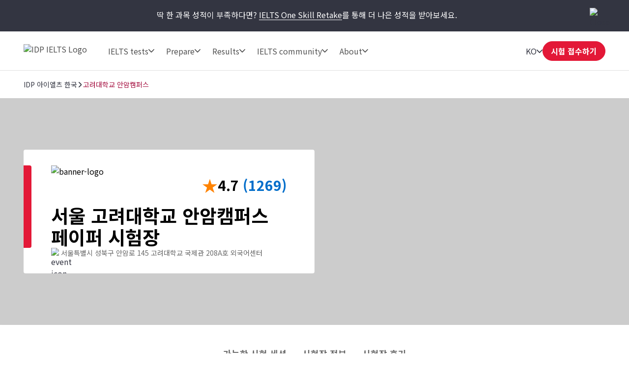

--- FILE ---
content_type: text/html; charset=utf-8
request_url: https://ieltskorea.org/korea/test-centre/koreauniv-seoul-pb
body_size: 53183
content:
<!DOCTYPE html><html lang="ko-kr" data-critters-container><head>
  <meta charset="utf-8">
  <base href="/">
  <title>서울 아이엘츠 시험접수 | IDP IELTS</title>
  <meta name="viewport" content="width=device-width, initial-scale=1">
  <link rel="icon" type="image/x-icon" href="https://image.ielts.idp.com/assets/favicon/favicon.ico">
  <link rel="icon" type="image/png" sizes="32x32" href="https://image.ielts.idp.com/assets/favicon/favicon-32x32.png">
  <link rel="icon" type="image/png" sizes="16x16" href="https://image.ielts.idp.com/assets/favicon/favicon-16x16.png">
  <link rel="apple-touch-icon" sizes="180x180" href="https://image.ielts.idp.com/assets/favicon/apple-touch-icon.png">
  <link rel="preconnect" href="https://api.ieltsweb.idp.com/">
  <link rel="preconnect" href="https://images.ctfassets.net/">
  <meta http-equiv="Cache-Control" content="max-age=60">
  <meta name="theme-color" content="#e31837">
  <script>
    if (global === undefined) {
      var global = window;
    }
  </script>
<style>@font-face{font-family:proxima-nova;src:url(proxima-nova-regular.87b172222bcc0fef.woff2) format("woff2"),url(proxima-nova-regular.662bbbd06b9aa5b3.otf) format("opentype");font-display:swap;font-style:normal;font-weight:400}@font-face{font-family:proxima-nova-medium;src:url(proxima-nova-medium.734f1f32c124dd86.otf) format("opentype");font-display:swap;font-style:normal;font-weight:500}@font-face{font-family:proxima-nova-semi-bold;src:url(proxima-nova-smibold.5b62874e793950aa.woff2) format("woff2"),url(proxima-nova-smibold.5152071648a4247f.ttf) format("truetype");font-display:swap;font-style:normal;font-weight:600}@font-face{font-family:proxima-nova-bold;src:url(proxima-nova-bold.4d96510d3d7348dd.woff2) format("woff2"),url(proxima-nova-bold.f6fbb0eb8092e1c0.woff) format("woff");font-display:swap;font-style:normal;font-weight:700}@font-face{font-family:opensans-regular;src:url(opensans-regular.15759bc276176087.woff2) format("woff2"),url(opensans-regular.58ca0d12dface082.woff) format("woff"),url(opensans-regular.795a67074a6df54c.ttf) format("truetype");font-display:swap;font-style:normal;font-weight:400}@font-face{font-family:opensans-bold;src:url(OpenSans-Bold.e5f9f9180b3de78b.ttf) format("truetype");font-display:swap;font-style:normal;font-weight:700}*,*:after,*:before{margin:0;padding:0;box-sizing:inherit;font-size:unset;line-height:unset;font-weight:unset}body{box-sizing:border-box}.d-flex{display:flex}.flex-column{flex-direction:column}.align-items-center{align-items:center}.justify-content-center{justify-content:center}:root{--white:#fff;--black:#000;--primary:#333541;--darkgray:#2C2C33;--neutralgray:#6B6B6B;--grey32:#525252;--grey200:#D6D6D6;--grey900:#1C1C1C;--stonegrey:#F4F5F6;--red:#E31837;--red600:#B8142D;--red700:#8E0F22;--orange:#FF8300;--orangeDark:#9F5200;--lightorange:#FF9626;--maroon:#603100;--burgendyred:#A61242;--blue:#006DCA;--blue-set-500:#0000FF;--blue-set-50:#E5E5FF;--blue-set-700:#000070;--tonedwhite:#E6E9EC;--pink:#FDE8EB;--lightgray:#FAFAFA;--whitesmoke:#F5F5F5;--light-brown:#FFF3E5;--velvet:#700F4F;--navicons:#242424;--grey-light-opacity:rgba(230, 233, 236, .25);--grey-opacity:rgba(245, 245, 245, .5);--border-grey-opacity:rgba(135, 135, 135, .25);--border-black-opacity:rgba(0, 0, 0, .1);--gradient-shadow:linear-gradient(90.05deg, rgba(255, 255, 255, .2) 37.89%, rgba(245, 245, 245, .6) 73.8%, rgba(245, 245, 245, .8) 99.96%);--light-pink:#fce2ea;--light-pink-opacity:rgba(252, 226, 234, .4);--green:#2e6d0f;--green-border:#429e15;--light-green:#edfce5;--green-500:#51c21a;--dark-grey-1:#1018281a;--dark-grey-2:#1018280d;--grey-light:rgba(230, 233, 236, 1);--stroke-green:#D1F6BF;--light-grey-bg-1:#2d3941;--dark-grey-bg-2:#252e34;--light-grey-text:#a5a5a5;--dark-grey:#555;--red-gradient:#e33e18;--font-regular:"proxima-nova", sans-serif;--font-medium:"proxima-nova-medium", sans-serif;--font-bold:"proxima-nova-bold", sans-serif;--font-semi-bold:"proxima-nova-semi-bold", sans-serif;--font-secondary:"opensans-regular", sans-serif;--font-secondary-bold:"opensans-bold", sans-serif;--max-width:1920px}html{scrollbar-gutter:stable}body{overflow-x:hidden;max-width:var(--max-width);margin-left:auto;margin-right:auto;font-family:var(--font-regular);color:var(--primary);min-height:400px}</style><style>@font-face{font-family:proxima-nova;src:url(proxima-nova-regular.87b172222bcc0fef.woff2) format("woff2"),url(proxima-nova-regular.662bbbd06b9aa5b3.otf) format("opentype");font-display:swap;font-style:normal;font-weight:400}@font-face{font-family:proxima-nova-medium;src:url(proxima-nova-medium.734f1f32c124dd86.otf) format("opentype");font-display:swap;font-style:normal;font-weight:500}@font-face{font-family:proxima-nova-semi-bold;src:url(proxima-nova-smibold.5b62874e793950aa.woff2) format("woff2"),url(proxima-nova-smibold.5152071648a4247f.ttf) format("truetype");font-display:swap;font-style:normal;font-weight:600}@font-face{font-family:proxima-nova-bold;src:url(proxima-nova-bold.4d96510d3d7348dd.woff2) format("woff2"),url(proxima-nova-bold.f6fbb0eb8092e1c0.woff) format("woff");font-display:swap;font-style:normal;font-weight:700}@font-face{font-family:opensans-regular;src:url(opensans-regular.15759bc276176087.woff2) format("woff2"),url(opensans-regular.58ca0d12dface082.woff) format("woff"),url(opensans-regular.795a67074a6df54c.ttf) format("truetype");font-display:swap;font-style:normal;font-weight:400}@font-face{font-family:opensans-bold;src:url(OpenSans-Bold.e5f9f9180b3de78b.ttf) format("truetype");font-display:swap;font-style:normal;font-weight:700}*,*:after,*:before{margin:0;padding:0;box-sizing:inherit;font-size:unset;line-height:unset;font-weight:unset}body{box-sizing:border-box}button{background:none;border:0;cursor:pointer;box-sizing:border-box;display:inline-block;text-align:unset;font-family:unset}img{display:block}ul{list-style:none}a{color:inherit;text-decoration:inherit;cursor:pointer}a:focus-visible,button:focus-visible{outline:thin dotted}.d-flex{display:flex}.flex-wrap{flex-wrap:wrap}.flex-column{flex-direction:column}.flex-row{flex-direction:row}.align-items-center{align-items:center}.align-items-start{align-items:flex-start}.align-items-end{align-items:flex-end}.justify-content-center{justify-content:center}.justify-content-between{justify-content:space-between}.justify-content-end{justify-content:flex-end}.text-center{text-align:center}.overflow-hidden{overflow:hidden}.w-100{width:100%}.h-100{height:100%}.font-opensans{font-family:var(--font-secondary);font-weight:400}.font-medium{font-family:var(--font-medium);font-weight:500}.font-semi-bold{font-family:var(--font-semi-bold);font-weight:600}.gap8{gap:8px}.gap12{gap:12px}.gap16{gap:16px}.gap20{gap:20px}.gap24{gap:24px}.gap32{gap:32px}.gap48{gap:48px}.gap64{gap:64px}.position-relative{position:relative}.position-absolute{position:absolute}.hide{display:none}.clr-primary{color:var(--primary)}.clr-black{color:var(--black)}.clr-blue{color:var(--blue)}.clr-grey{color:var(--neutralgray)}.bg-blue-force{background-color:var(--blue)!important}.bg-white-force{background-color:var(--white)!important}.pt-16{padding-top:16px}.p-20{padding:20px}.p-24{padding:24px}.py-24{padding-top:24px;padding-bottom:24px}.p-48{padding:48px}.px-48{padding-left:48px;padding-right:48px}.pt-40{padding-top:40px}.py-32{padding-top:32px;padding-bottom:32px}.py-40{padding-top:40px;padding-bottom:40px}.rounded{border-radius:4px}.rounded-full{border-radius:100px}@media only screen and (max-width: 900px){.hide-900{display:none}.show-900{display:block}.gap16-900{gap:16px}.gap32-900{gap:32px}.flex-column-900{flex-direction:column}.align-items-start-900{align-items:flex-start}.p-24-900{padding:24px}.px-24-900{padding-left:24px;padding-right:24px}.px-20-900{padding-left:20px;padding-right:20px}.py-24-900{padding-top:24px;padding-bottom:24px}.py-32-900{padding-top:32px;padding-bottom:32px}.pt-24-900{padding-top:24px}.pb-32-900{padding-bottom:32px}.text-start-900{text-align:start}}@media only screen and (max-width: 1024px){.flex-column-1024{flex-direction:column}.m-full-width-1024{width:100%}.hide-1024{display:none}}:root{--white:#fff;--black:#000;--primary:#333541;--darkgray:#2C2C33;--neutralgray:#6B6B6B;--grey32:#525252;--grey200:#D6D6D6;--grey900:#1C1C1C;--stonegrey:#F4F5F6;--red:#E31837;--red600:#B8142D;--red700:#8E0F22;--orange:#FF8300;--orangeDark:#9F5200;--lightorange:#FF9626;--maroon:#603100;--burgendyred:#A61242;--blue:#006DCA;--blue-set-500:#0000FF;--blue-set-50:#E5E5FF;--blue-set-700:#000070;--tonedwhite:#E6E9EC;--pink:#FDE8EB;--lightgray:#FAFAFA;--whitesmoke:#F5F5F5;--light-brown:#FFF3E5;--velvet:#700F4F;--navicons:#242424;--grey-light-opacity:rgba(230, 233, 236, .25);--grey-opacity:rgba(245, 245, 245, .5);--border-grey-opacity:rgba(135, 135, 135, .25);--border-black-opacity:rgba(0, 0, 0, .1);--gradient-shadow:linear-gradient(90.05deg, rgba(255, 255, 255, .2) 37.89%, rgba(245, 245, 245, .6) 73.8%, rgba(245, 245, 245, .8) 99.96%);--light-pink:#fce2ea;--light-pink-opacity:rgba(252, 226, 234, .4);--green:#2e6d0f;--green-border:#429e15;--light-green:#edfce5;--green-500:#51c21a;--dark-grey-1:#1018281a;--dark-grey-2:#1018280d;--grey-light:rgba(230, 233, 236, 1);--stroke-green:#D1F6BF;--light-grey-bg-1:#2d3941;--dark-grey-bg-2:#252e34;--light-grey-text:#a5a5a5;--dark-grey:#555;--red-gradient:#e33e18;--font-regular:"proxima-nova", sans-serif;--font-medium:"proxima-nova-medium", sans-serif;--font-bold:"proxima-nova-bold", sans-serif;--font-semi-bold:"proxima-nova-semi-bold", sans-serif;--font-secondary:"opensans-regular", sans-serif;--font-secondary-bold:"opensans-bold", sans-serif;--max-width:1920px}html{scrollbar-gutter:stable}body{overflow-x:hidden;max-width:var(--max-width);margin-left:auto;margin-right:auto;font-family:var(--font-regular);color:var(--primary);min-height:400px}b{font-family:var(--font-bold);font-weight:700}.body-content{min-height:100vh}.button{font-size:16px;line-height:24px;border:1px solid var(--red);padding:12px 15px;width:auto;height:48px;white-space:nowrap;text-align:center;font-family:var(--font-semi-bold);font-weight:600;display:flex;align-items:center;justify-content:center}.button-primary{color:var(--white);background:var(--red)}.button-primary:focus{outline-color:var(--black)}.button-outline-grey{border:1px solid var(--neutralgray);color:var(--primary);background:var(--white)}.button-grey-hover{transition:all .3s}.button-grey-hover:hover{background:var(--tonedwhite);border:1.5px solid var(--primary)}.primary-hover{transition:all .3s}.primary-hover:hover{color:var(--red);background:var(--white)}.container{max-width:1116px;width:100%;margin:0 auto}.banner-title{position:relative;width:100%;color:var(--black)}.banner-title:before{content:"";position:absolute;left:0;top:0;background:var(--red);width:16px;height:100%;border-radius:0 4px 4px 0}.heading{color:var(--black);display:flex;gap:24px}.heading:before{content:"";width:8px;min-width:8px;background-color:var(--orange)}.heading1,.heading2{font-family:var(--font-bold);font-weight:700}.heading3,.heading4,.heading5,.heading6{font-family:var(--font-semi-bold);font-weight:600}.heading1{font-size:38px;line-height:44px}.heading2{font-size:28px;line-height:32px}.heading3{font-size:24px;line-height:28px}.heading4{font-size:20px;line-height:24px}.heading5{font-size:16px;line-height:20px}.heading6{font-size:14px;line-height:16px}.paragraph{font-size:18px;line-height:32px}.spacer{border:1px solid var(--border-grey-opacity)}.custom-option{position:relative;background:var(--grey-opacity);width:100%}.custom-option-select{all:unset;box-sizing:border-box;display:block;width:100%;height:48px;position:relative;z-index:2;font-size:16px;line-height:28px;color:var(--neutralgray);border:1px solid var(--border-grey-opacity);border-radius:4px;padding:10px 26px 10px 16px;font-family:var(--font-secondary);font-weight:400}.item-link{display:inline-flex;align-items:center;font-size:14px;line-height:16px;color:var(--blue);gap:8px;font-family:var(--font-medium);font-weight:500;cursor:pointer}.item-link:hover,.item-link:focus{text-decoration:underline}.chevron-arrow{--chevron-svg:url('data:image/svg+xml,<svg xmlns="http://www.w3.org/2000/svg" fill="none" viewBox="3.28 5 10.5 6"><path fill-rule="evenodd" clip-rule="evenodd" d="M3.49762 5.21967C3.79052 4.92678 4.26539 4.92678 4.55828 5.21967L8.52795 9.18934L12.4976 5.21967C12.7905 4.92678 13.2654 4.92678 13.5583 5.21967C13.8512 5.51256 13.8512 5.98744 13.5583 6.28033L9.05828 10.7803C8.76539 11.0732 8.29052 11.0732 7.99762 10.7803L3.49762 6.28033C3.20473 5.98744 3.20473 5.51256 3.49762 5.21967Z" fill="%23525252"></path></svg>');display:inline-block;width:12px;height:7px;min-width:12px;min-height:7px;background-repeat:no-repeat;-webkit-mask:var(--chevron-svg);mask:var(--chevron-svg);background-color:var(--grey32);-webkit-mask-repeat:no-repeat;mask-repeat:no-repeat}.chevron-arrow.right{transform:rotate(-90deg);-webkit-transform:rotate(-90deg)}.chevron-arrow.arrow-md{width:17px;height:9px;min-width:17px;min-height:9px;mask-size:17px;-webkit-mask-size:17px}.chevron-arrow.arrow-sm{width:10px;height:8px;mask-size:10px;-webkit-mask-size:10px;min-width:10px;min-height:8px}.line-clamp{display:-webkit-box;-webkit-line-clamp:4;-webkit-box-orient:vertical;overflow:hidden}.clamp-1{-webkit-line-clamp:1}.ttmrgnTopcls{padding-top:64px}.ttmrgnTopcls header{top:64px!important}.ttmrgnTopcls .navigator-wrap{top:143px!important}.header-fixed{padding-top:80px}.dropdown-option{padding:12px 16px;border:1px solid var(--border-grey-opacity);height:48px;min-width:100px;font-family:var(--font-secondary);font-weight:400;white-space:nowrap;cursor:pointer;background-color:var(--white);font-size:16px;line-height:1.2}.dropdown-option .chevron-arrow{background-color:var(--primary)}.dropdown-item .chevron-arrow{margin-top:2px}.dropdown-list{margin-top:12px;border:1.5px solid var(--primary);background-color:var(--white);z-index:3;max-height:260px;overflow-y:auto}.dropdown-list .drpdwn-lst-itm{font-size:16px;line-height:1.2;font-family:var(--font-secondary);font-weight:400}.dropdown-list .drpdwn-lst-itm{padding:0 16px;cursor:pointer}.dropdown-list .drpdwn-lst-itm .custom-label{padding:12px 0;line-height:28px}.dropdown-list .drpdwn-lst-itm:hover,.dropdown-list .drpdwn-lst-itm:focus{background-color:var(--tonedwhite);color:var(--primary)}.dropdown-list::-webkit-scrollbar{width:4px;height:4px;border-radius:4px}.dropdown-list::-webkit-scrollbar-thumb{background-color:#878787;border-radius:4px}.custom-checkbox{position:relative;display:inline-flex;align-items:center;justify-content:center;min-width:24px;min-height:24px;border:1px solid var(--border-grey-opacity);border-radius:4px;-webkit-appearance:none;appearance:none;outline:0;cursor:pointer;background-color:var(--white);transition:background 175ms cubic-bezier(.1,.1,.25,1)}.custom-checkbox:before{box-sizing:border-box;position:relative;content:"";display:block;top:-1px;left:0;width:6px;height:12px;border-style:solid;border-color:#fff;border-width:0 2px 2px 0;transform:rotate(45deg);opacity:0}.custom-checkbox:checked{color:#fff;border-color:var(--red);background:var(--red)}.custom-checkbox:checked:before{opacity:1}.custom-label{cursor:pointer}.custom-scroll::-webkit-scrollbar{width:4px;border-radius:4px}.custom-scroll::-webkit-scrollbar-thumb{background-color:#878787;border-radius:4px}.back-to-top-wrapper{padding:0 48px;position:absolute;width:100%;max-width:var(--max-width);transform:translateY(-50%)}@media only screen and (max-width: 900px){.ttmrgnTopcls{padding-top:56px}.ttmrgnTopcls header{top:56px!important}.ttmrgnTopcls .navigator-wrap{top:111px!important}.header-fixed{padding-top:56px}.heading1{font-size:28px;line-height:32px}.heading2{font-size:24px;line-height:30px}.heading3{font-size:20px;line-height:24px}.paragraph{font-size:16px;line-height:28px}.banner-content .banner-title{padding-top:34px!important}.banner-title:before{height:10px;width:calc(100% + 2px);border-radius:4px 4px 0 0;left:-1px}.custom-option,.custom-option-select{height:40px}.dropdown-list .drpdwn-lst-itm{font-size:14px}.button{padding:4px 8px;height:40px}.dropdown-option{height:40px;font-size:14px;line-height:1.2}.back-to-top-wrapper{padding:24px}}.carousel-box{width:100%!important;border:1px solid var(--border-grey-opacity);border-radius:4px;overflow:hidden;height:auto}</style><link rel="stylesheet" href="styles.228654416af8c8c0.css" media="print" onload="this.media='all'"><noscript><link rel="stylesheet" href="styles.228654416af8c8c0.css"></noscript><style ng-app-id="ng">.line-chat[_ngcontent-ng-c2879319277]{position:fixed;bottom:80px;right:18px;z-index:999;cursor:pointer}.line-chat-container[_ngcontent-ng-c2879319277]{background:#3ace01;display:flex;padding:15px;border-radius:35px;outline:none;align-items:center}.line-chat-cont[_ngcontent-ng-c2879319277]{font-family:proxima-nova-semi-bold,sans-serif;font-size:20px;line-height:15px;color:#fff;margin-left:10px}.secondary-chat[_ngcontent-ng-c2879319277] > img[_ngcontent-ng-c2879319277]{height:60px}@media only screen and (max-width: 1024px){.line-chat[_ngcontent-ng-c2879319277]{bottom:90px}.line-chat-cont[_ngcontent-ng-c2879319277]{display:none}.secondary-chat[_ngcontent-ng-c2879319277] > img[_ngcontent-ng-c2879319277]{height:50px}}</style><style ng-app-id="ng">.comp-loader[_ngcontent-ng-c2236092356]{top:50%;left:50%;transform:translate(-50%,-50%)}.spinner-overlay[_ngcontent-ng-c2236092356]{width:100vw;height:100vh;background:#ffffffb3;z-index:9999;position:fixed;left:0;top:0}.spinner-quiz-bg[_ngcontent-ng-c2236092356]{background:var(--white)}.spinner-wrapper[_ngcontent-ng-c2236092356]{position:absolute;z-index:20}.spinner-wrapper[_ngcontent-ng-c2236092356]   .heading1[_ngcontent-ng-c2236092356]{padding-top:24px}.spinner-wrapper[_ngcontent-ng-c2236092356]   .paragraph[_ngcontent-ng-c2236092356]{padding-top:4px}.spinner-small[_ngcontent-ng-c2236092356]{transform:translate(-50%,-50%) scale(.7)}.spinner[_ngcontent-ng-c2236092356]{display:inline-block;width:64px;height:64px;border:8px solid rgba(227,24,55,.2);border-left-color:var(--red);border-radius:50%;animation:_ngcontent-ng-c2236092356_spin 1s linear infinite;position:relative}.spinner[_ngcontent-ng-c2236092356]:before, .spinner[_ngcontent-ng-c2236092356]:after{content:"";width:8px;height:8px;border-radius:50%;background:var(--red);position:absolute;left:1px;top:0}.spinner[_ngcontent-ng-c2236092356]:before{bottom:0;top:initial}.quiz-result-loader[_ngcontent-ng-c2236092356]{font-size:38px;line-height:44px;font-weight:700;font-family:var(--font-bold);max-width:600px}@keyframes _ngcontent-ng-c2236092356_spin{to{transform:rotate(360deg)}}.content-loader[_ngcontent-ng-c2236092356]{z-index:10}.overlay-loader[_ngcontent-ng-c2236092356]{top:0;left:0;background:var(--grey-opacity)}@media only screen and (max-width: 900px){.quiz-result-loader[_ngcontent-ng-c2236092356]{font-size:28px;line-height:32px;max-width:342px}}</style><style ng-app-id="ng">.tc-highlight-title[_ngcontent-ng-c3565587371]{padding-bottom:12px}.mt-32[_ngcontent-ng-c3565587371]{margin-top:32px}.py-8[_ngcontent-ng-c3565587371]{padding:8px 0}.overflow-x-auto[_ngcontent-ng-c3565587371]{overflow-x:auto;scroll-snap-type:x mandatory;-webkit-overflow-scrolling:touch}.overflow-x-auto[_ngcontent-ng-c3565587371]::-webkit-scrollbar{display:none}.smooth-scroll[_ngcontent-ng-c3565587371]{scroll-behavior:smooth}.navigator-wrap[_ngcontent-ng-c3565587371]{position:sticky;top:79px;z-index:4;background:var(--white)}.navigator-wrap--shadow[_ngcontent-ng-c3565587371]{border-radius:0 0 8px 8px;border-bottom:1px solid rgba(135,135,135,.25);box-shadow:0 2px 4px -2px #1018281a,0 4px 6px -1px #1018281a}.navigator[_ngcontent-ng-c3565587371]{border-bottom:1.5px solid rgba(135,135,135,.25);flex-wrap:nowrap;min-width:100%;width:-moz-fit-content;width:fit-content}.pt-32[_ngcontent-ng-c3565587371]{padding-top:32px}.navigator__link[_ngcontent-ng-c3565587371]{font-size:18px;line-height:20px;font-family:var(--font-semi-bold);font-weight:600;padding:16px;position:relative;border-bottom:4px solid transparent;white-space:nowrap;scroll-snap-align:center}.navigator__link[_ngcontent-ng-c3565587371]:hover, .navigator__link--active[_ngcontent-ng-c3565587371]{color:var(--black)}.navigator__link--active[_ngcontent-ng-c3565587371]{border-bottom:4px solid var(--red)}.listing-section[_ngcontent-ng-c3565587371]{background-color:var(--whitesmoke);min-height:450px}@media only screen and (max-width: 500px){.pt-16-500[_ngcontent-ng-c3565587371]{padding-top:16px}.navigator[_ngcontent-ng-c3565587371]{width:-moz-fit-content;width:fit-content}.navigator__link[_ngcontent-ng-c3565587371]{font-size:14px;line-height:16px}}@media only screen and (max-width: 900px){.navigator-wrap[_ngcontent-ng-c3565587371]{top:55px}.pt-16-900[_ngcontent-ng-c3565587371]{padding-top:16px}.pb-8-900[_ngcontent-ng-c3565587371]{padding-bottom:8px}}.offer-list[_ngcontent-ng-c3565587371]{color:var(--black)}.offer-list__item[_ngcontent-ng-c3565587371]{width:calc(50% - 24px)}@media only screen and (max-width: 500px){.gap24-500[_ngcontent-ng-c3565587371]{gap:24px}.offer-list__item[_ngcontent-ng-c3565587371]{width:100%}.navigator[_ngcontent-ng-c3565587371]{padding-left:24px;padding-right:24px;border-radius:0 0 8px 8px}.offer-list-item-icon[_ngcontent-ng-c3565587371]{width:24px;height:24px}}.contact-list__item[_ngcontent-ng-c3565587371]{width:calc(50% - 24px)}.contact-list_icon-wrap[_ngcontent-ng-c3565587371]{background-color:var(--pink);width:56px;height:56px;min-width:56px;min-height:56px;display:flex;align-items:center;justify-content:center}.contact-list_icon-wrap[_ngcontent-ng-c3565587371]   img[_ngcontent-ng-c3565587371]{width:32px;min-width:32px}.contact-list__item--dot[_ngcontent-ng-c3565587371]{width:4px;height:4px;background-color:var(--neutralgray);display:block;border-radius:50%}.contact-list_title[_ngcontent-ng-c3565587371]{font-size:20px;line-height:24px}@media only screen and (max-width: 500px){.gap24-500[_ngcontent-ng-c3565587371]{gap:24px}.contact-list__item[_ngcontent-ng-c3565587371]{width:100%}.contact-list_icon-wrap[_ngcontent-ng-c3565587371]{width:48px;min-width:48px;height:48px}.contact-list_icon-wrap[_ngcontent-ng-c3565587371]   img[_ngcontent-ng-c3565587371]{width:28px;min-width:28px}.contact-list_title[_ngcontent-ng-c3565587371]{font-size:16px;line-height:20px}}</style><style ng-app-id="ng">.tick-tap-wrp[_ngcontent-ng-c2927017003]{position:fixed;top:0;padding:16px 48px;width:100%;max-width:1920px;height:64px;background:var(--primary);margin:0 auto;z-index:999;gap:32px}.tick-tap-wrp[_ngcontent-ng-c2927017003]   .tt-cont[_ngcontent-ng-c2927017003]     p{color:#fff;font-size:16px;line-height:28px;gap:16px}.tick-tap-wrp[_ngcontent-ng-c2927017003]   .tt-cont[_ngcontent-ng-c2927017003]     a{display:inline-block;font-size:16px;line-height:20px;border-bottom:1px solid #ffffff;white-space:nowrap}.tick-tap-wrp[_ngcontent-ng-c2927017003]   .tick-tap-close[_ngcontent-ng-c2927017003]{cursor:pointer}.clamp-2[_ngcontent-ng-c2927017003]{-webkit-line-clamp:2}@media only screen and (max-width: 900px){.tick-tap-wrp[_ngcontent-ng-c2927017003]{max-height:56px;height:56px;padding:8px 16px;align-items:center}.is-smart-banner[_ngcontent-ng-c2927017003]{top:80px}.tick-tap-wrp[_ngcontent-ng-c2927017003]   .tt-cont[_ngcontent-ng-c2927017003]     p{flex-wrap:wrap;font-size:14px;line-height:20px;text-overflow:ellipsis;overflow:hidden}.tick-tap-close[_ngcontent-ng-c2927017003]   img[_ngcontent-ng-c2927017003]{width:24px;height:24px}}</style><style ng-app-id="ng">.my-48[_ngcontent-ng-c2170186171]{margin-top:48px;margin-bottom:48px}.my-32[_ngcontent-ng-c2170186171]{margin-top:32px;margin-bottom:32px}.spacer[_ngcontent-ng-c2170186171]{border:0;border-bottom:.5px solid rgba(245,245,245,1)}.bg-black[_ngcontent-ng-c2170186171]{background-color:var(--black)}.mh-48[_ngcontent-ng-c2170186171]{min-height:48px}.footer[_ngcontent-ng-c2170186171]{background-color:var(--primary);color:var(--white);border-start-start-radius:16px;border-start-end-radius:16px}.footer-list[_ngcontent-ng-c2170186171]   ul[_ngcontent-ng-c2170186171]   li[_ngcontent-ng-c2170186171]{font-family:var(--font-secondary);font-size:16px;line-height:28px;font-weight:400}.rounded-bottom[_ngcontent-ng-c2170186171]{border-end-start-radius:16px;border-end-end-radius:16px}.footer-bottom[_ngcontent-ng-c2170186171]   .links[_ngcontent-ng-c2170186171]{font-size:12px;line-height:12px;color:var(--white)}.footer-lang[_ngcontent-ng-c2170186171]{width:max-content;cursor:pointer}.footer-lang.active[_ngcontent-ng-c2170186171]   .arrow-icon[_ngcontent-ng-c2170186171]{transition:transform .2s;transform:rotate(180deg)}.footer-lang-dropdown[_ngcontent-ng-c2170186171]{background:var(--white);color:var(--black);overflow:hidden;padding:20px;top:30px;min-width:220px;z-index:1}.footer-lang-list[_ngcontent-ng-c2170186171]{overflow-y:auto;max-height:184px;font-size:16px;line-height:28px}.footer-lang-dropdown[_ngcontent-ng-c2170186171]   .active[_ngcontent-ng-c2170186171], .footer-lang-dropdown[_ngcontent-ng-c2170186171]   li[_ngcontent-ng-c2170186171]:hover{color:var(--red)}.subscribe[_ngcontent-ng-c2170186171]{min-width:155px;display:block}.social-list-item[_ngcontent-ng-c2170186171]{width:48px;height:48px;display:flex;justify-content:center;align-items:center}.social-list-item[_ngcontent-ng-c2170186171]:hover, .social-list-item[_ngcontent-ng-c2170186171]:focus{background:var(--red);border-radius:4px;padding:12px}.footer-list[_ngcontent-ng-c2170186171]   ul[_ngcontent-ng-c2170186171]   li[_ngcontent-ng-c2170186171]:hover   a[_ngcontent-ng-c2170186171], .footer-list[_ngcontent-ng-c2170186171]   ul[_ngcontent-ng-c2170186171]   li[_ngcontent-ng-c2170186171]:focus   a[_ngcontent-ng-c2170186171], .footer-bottom[_ngcontent-ng-c2170186171]   .links[_ngcontent-ng-c2170186171]   li[_ngcontent-ng-c2170186171]:hover   a[_ngcontent-ng-c2170186171], .footer-bottom[_ngcontent-ng-c2170186171]   .links[_ngcontent-ng-c2170186171]   li[_ngcontent-ng-c2170186171]:focus   a[_ngcontent-ng-c2170186171]{text-decoration:underline}.align-center[_ngcontent-ng-c2170186171]{text-align:center}.clr-white[_ngcontent-ng-c2170186171]{color:var(--white)}.footer-address[_ngcontent-ng-c2170186171]{margin-top:-1px}.address-sec[_ngcontent-ng-c2170186171]{padding-top:16px}.address_box[_ngcontent-ng-c2170186171]{width:calc(50% - 24px)}  .address_box p{font-size:12px;line-height:16px;font-family:var(--font-secondary)}  .address_box b{font-size:16px;line-height:20px;font-family:var(--font-semi-bold)}.popup_wrapper[_ngcontent-ng-c2170186171]{position:fixed;z-index:1000;pointer-events:none;top:0;left:0}.global-overlay-wrapper[_ngcontent-ng-c2170186171]{max-width:90vw;cursor:auto;background-color:var(--white);border-radius:12px;position:relative;overflow:hidden}.overlay-backdrop[_ngcontent-ng-c2170186171]{position:absolute;inset:0;z-index:1000;pointer-events:auto;-webkit-tap-highlight-color:transparent;transition:opacity .4s cubic-bezier(.25,.8,.25,1);background:#333541b3}.close-popup[_ngcontent-ng-c2170186171]{cursor:pointer;padding-top:24px;position:sticky;top:0;z-index:11;background-color:var(--white)}.popup-content-wrapper[_ngcontent-ng-c2170186171]{padding-top:0}.iframe-container[_ngcontent-ng-c2170186171]     iframe{width:80vw;height:60vh}.iframe-container[_ngcontent-ng-c2170186171]     iframe::-webkit-scrollbar{width:4px;border-radius:4px}.iframe-container[_ngcontent-ng-c2170186171]     iframe::-webkit-scrollbar-thumb{background-color:#878787;border-radius:4px}.results.results-footer-bottom[_ngcontent-ng-c2170186171]{display:flex}.ielts-results-partners[_ngcontent-ng-c2170186171]{max-width:490px;text-align:right}.footer-partner[_ngcontent-ng-c2170186171]{font-size:14px;line-height:24px}.results[_ngcontent-ng-c2170186171] > div[_ngcontent-ng-c2170186171]   div[_ngcontent-ng-c2170186171]{display:none}@media only screen and (max-width: 600px){.overlay-backdrop[_ngcontent-ng-c2170186171]{align-items:flex-end!important}.global-overlay-wrapper[_ngcontent-ng-c2170186171]{border-radius:12px 12px 0 0!important;max-width:100%;width:100vw}.iframe-container[_ngcontent-ng-c2170186171]     iframe{width:90vw}}@media only screen and (max-height: 620px){.global-overlay-wrapper[_ngcontent-ng-c2170186171]{gap:1%}}@media only screen and (min-width: 901px){.footer-title[_ngcontent-ng-c2170186171]{padding-bottom:16px;display:block}.footer-list[_ngcontent-ng-c2170186171]{width:25%}.footer-secondary[_ngcontent-ng-c2170186171]   .footer-title[_ngcontent-ng-c2170186171]{padding-bottom:12px}.social-list[_ngcontent-ng-c2170186171]{width:50%}}@media only screen and (max-width: 900px){.footer-bottom-logo[_ngcontent-ng-c2170186171]{width:147px;height:27px}.footer-secondary[_ngcontent-ng-c2170186171]   .social-list[_ngcontent-ng-c2170186171]:nth-of-type(2){order:3}.link[_ngcontent-ng-c2170186171]{border-bottom:4px solid #D5D5D5;padding:0 15px 15px;display:inline-block;width:33.3%}.link.active[_ngcontent-ng-c2170186171]{border-color:var(--red)}.footer-cont[_ngcontent-ng-c2170186171]{scroll-snap-type:x mandatory;display:flex;-webkit-overflow-scrolling:touch;overflow-x:scroll;height:100%;scrollbar-width:none}.footer-cont[_ngcontent-ng-c2170186171]::-webkit-scrollbar{width:0;height:0}.footer-list[_ngcontent-ng-c2170186171]{min-width:100%;scroll-snap-align:start;position:relative}.footer-list[_ngcontent-ng-c2170186171]   ul[_ngcontent-ng-c2170186171]   li[_ngcontent-ng-c2170186171]{font-size:14px;line-height:20px}.footer-secondary[_ngcontent-ng-c2170186171]   .web-country-item[_ngcontent-ng-c2170186171]{order:1}.social-title[_ngcontent-ng-c2170186171]{display:inline-block;font-size:18px;line-height:20px}.pb-12-900[_ngcontent-ng-c2170186171]{padding-bottom:12px}.p-24-900[_ngcontent-ng-c2170186171]{padding:24px}.pb-24-900[_ngcontent-ng-c2170186171]{padding-bottom:24px}.pt-48-900[_ngcontent-ng-c2170186171]{padding-top:48px}.pt-64-900[_ngcontent-ng-c2170186171]{padding-top:64px}.gap16-900[_ngcontent-ng-c2170186171]{gap:16px}.gap0-900[_ngcontent-ng-c2170186171]{gap:0}.ielts-partners-img[_ngcontent-ng-c2170186171]   img[_ngcontent-ng-c2170186171]{width:281px;height:32px;object-fit:contain}.ielts-results-partners[_ngcontent-ng-c2170186171]{text-align:left;font-size:14px;line-height:24px}.mb-32-900[_ngcontent-ng-c2170186171]{margin-bottom:32px}.h-48-900[_ngcontent-ng-c2170186171]{height:48px}}@media only screen and (max-width: 500px){.link[_ngcontent-ng-c2170186171]{padding:0 6px 15px}.w-100-500[_ngcontent-ng-c2170186171]{width:100%}}@media only screen and (max-width: 767px){.address_box[_ngcontent-ng-c2170186171]{width:100%}}</style><style ng-app-id="ng">header[_ngcontent-ng-c4244542721]{position:fixed;z-index:11;top:0;background:var(--white);max-width:1920px}.header-wrapper[_ngcontent-ng-c4244542721]{height:80px;border-bottom:1px solid var(--border-grey-opacity);gap:40px;font-size:16px;line-height:20px;color:var(--grey32)}.d-block[_ngcontent-ng-c4244542721]{display:block}.cursor-pointer[_ngcontent-ng-c4244542721]{cursor:pointer}.cursor-initial[_ngcontent-ng-c4244542721]{cursor:initial}.nav-menu-desktop[_ngcontent-ng-c4244542721] > .menu-dropdown[_ngcontent-ng-c4244542721] > a[_ngcontent-ng-c4244542721]{position:relative;gap:13px;padding:12px;font-family:var(--font-medium);font-weight:500;cursor:pointer}.nav-menu-desktop[_ngcontent-ng-c4244542721]   .menu-toggle.menu-dropdown[_ngcontent-ng-c4244542721]:hover > a[_ngcontent-ng-c4244542721], .nav-menu-desktop[_ngcontent-ng-c4244542721]   .menu-focused.menu-dropdown[_ngcontent-ng-c4244542721]:focus-within > a[_ngcontent-ng-c4244542721]{color:var(--burgendyred)}.nav-menu-desktop[_ngcontent-ng-c4244542721]   .menu-toggle.menu-dropdown[_ngcontent-ng-c4244542721] > a[_ngcontent-ng-c4244542721]:after{content:"";position:absolute;bottom:0;width:0%;height:1.5px;background:var(--burgendyred);transition:width .25s ease-in-out}.nav-menu-desktop[_ngcontent-ng-c4244542721]   .menu-toggle.menu-dropdown[_ngcontent-ng-c4244542721]:hover > a[_ngcontent-ng-c4244542721]:after, .nav-menu-desktop[_ngcontent-ng-c4244542721]   .menu-focused.menu-dropdown[_ngcontent-ng-c4244542721]:focus-within > a[_ngcontent-ng-c4244542721]:after{width:100%}.nav-menu-desktop[_ngcontent-ng-c4244542721]   .menu-toggle.menu-dropdown[_ngcontent-ng-c4244542721]:hover   .dropdown-arrow[_ngcontent-ng-c4244542721], .nav-menu-desktop[_ngcontent-ng-c4244542721]   .menu-focused.menu-dropdown[_ngcontent-ng-c4244542721]:focus-within   .dropdown-arrow[_ngcontent-ng-c4244542721]{transition:transform .2s;transform:rotate(-180deg);background-color:var(--burgendyred)}.change-lang[_ngcontent-ng-c4244542721]   .chevron-arrow[_ngcontent-ng-c4244542721]{margin-top:2px}.change-lang.active[_ngcontent-ng-c4244542721]   .chevron-arrow[_ngcontent-ng-c4244542721]{transition:transform .2s;transform:rotate(-180deg);margin-top:0}.nav-menu-desktop[_ngcontent-ng-c4244542721]   .menu-toggle.menu-dropdown[_ngcontent-ng-c4244542721]:hover   .menu-dropdown-list[_ngcontent-ng-c4244542721], .nav-menu-desktop[_ngcontent-ng-c4244542721]   .menu-focused.menu-dropdown[_ngcontent-ng-c4244542721]:focus-within   .menu-dropdown-list[_ngcontent-ng-c4244542721]{visibility:visible;height:auto}.menu-dropdown-list[_ngcontent-ng-c4244542721]{background:var(--white);top:79px;z-index:99;left:0;border-top:1px solid var(--border-grey-opacity);box-shadow:0 4px 12px #0000001a;visibility:hidden;height:0;max-height:75vh;overflow-y:auto}.menu-dropdown-box[_ngcontent-ng-c4244542721]{padding:24px 0 32px;flex:1;background-color:var(--white);height:auto}.flex2[_ngcontent-ng-c4244542721]{flex:2}.flex3[_ngcontent-ng-c4244542721]{flex:3}.menu-tab-wrapper[_ngcontent-ng-c4244542721]   .menu-dropdown-box[_ngcontent-ng-c4244542721]:first-child{height:auto;position:sticky;top:0}.menu-dropdown-list.menu-scrolled[_ngcontent-ng-c4244542721]{background-color:var(--whitesmoke)}.menu-scrolled[_ngcontent-ng-c4244542721]   .menu-dropdown-box[_ngcontent-ng-c4244542721]{height:100%}.menu-dropdown-box[_ngcontent-ng-c4244542721]:not(:last-child){border-inline-end:1px solid var(--border-grey-opacity)}.quick-link[_ngcontent-ng-c4244542721]{background-color:var(--whitesmoke)}.menu-dropdown-tabs[_ngcontent-ng-c4244542721]   .menu-tab[_ngcontent-ng-c4244542721]:hover, .menu-dropdown-tabs[_ngcontent-ng-c4244542721]   .menu-tab[_ngcontent-ng-c4244542721]:focus-within{background-color:var(--tonedwhite)}.menu-dropdown-tabs[_ngcontent-ng-c4244542721]   .menu-tab.tab-active[_ngcontent-ng-c4244542721]{border-inline-end:4px solid var(--primary);background-color:var(--tonedwhite);color:var(--primary)}.menu-title[_ngcontent-ng-c4244542721]{color:var(--burgendyred);border-bottom:1px solid var(--grey200);padding:16px 0;margin-bottom:9px}.right-item[_ngcontent-ng-c4244542721]{height:100%;gap:8px;white-space:nowrap;cursor:pointer;font-family:var(--font-medium);font-weight:500;color:var(--primary)}.right-item-text[_ngcontent-ng-c4244542721]   .menu-drop-arrow[_ngcontent-ng-c4244542721]{margin-left:13px}.mobile-menu[_ngcontent-ng-c4244542721]{display:none}.book-btn[_ngcontent-ng-c4244542721]{min-width:128px;height:40px}.menulabel[_ngcontent-ng-c4244542721]{width:0;height:0;color:transparent;-webkit-user-select:none;user-select:none}.change-lang[_ngcontent-ng-c4244542721]{cursor:pointer}.change-lang[_ngcontent-ng-c4244542721]:focus-visible{outline:thin dotted}.language-popup[_ngcontent-ng-c4244542721]{width:128px;padding:20px;background:var(--white);border:1px solid var(--border-grey-opacity);box-shadow:0 1px 3px #1018281a,0 1px 2px -1px #1018281a;border-radius:4px;top:100%;left:0;z-index:100}.signin-popup[_ngcontent-ng-c4244542721]{width:200px}.signin-popup[_ngcontent-ng-c4244542721]   li[_ngcontent-ng-c4244542721]:hover{color:var(--red)}.signin-popup[_ngcontent-ng-c4244542721]   li[_ngcontent-ng-c4244542721]:hover   img[_ngcontent-ng-c4244542721]{filter:invert(31%) sepia(100%) saturate(6550%) hue-rotate(342deg) brightness(91%) contrast(96%)}.lang-list[_ngcontent-ng-c4244542721]{font-size:16px;line-height:28px;color:var(--black)}.lang-list[_ngcontent-ng-c4244542721]   li[_ngcontent-ng-c4244542721]:hover, .lang-list[_ngcontent-ng-c4244542721]   li[_ngcontent-ng-c4244542721]:focus-within, .lang-active[_ngcontent-ng-c4244542721]{color:var(--red)}.flex1[_ngcontent-ng-c4244542721]{flex:1}.mlp-header[_ngcontent-ng-c4244542721]   .language-popup[_ngcontent-ng-c4244542721]{left:initial;right:0;top:calc(100% + 12px)}.login-avatar[_ngcontent-ng-c4244542721]{width:28px;height:28px;background:var(--primary);color:var(--white)}.bg-primary-force[_ngcontent-ng-c4244542721]{background-color:var(--primary)!important}@media only screen and (min-width:1025px){.header-right[_ngcontent-ng-c4244542721]{padding:16px 0}.user-signin[_ngcontent-ng-c4244542721]:hover   .signin-popup[_ngcontent-ng-c4244542721], .user-signin[_ngcontent-ng-c4244542721]:focus   .signin-popup[_ngcontent-ng-c4244542721]{display:block}}@media only screen and (min-width:1025px) and (max-width: 1250px){.header-wrapper[_ngcontent-ng-c4244542721]{gap:24px}.logo[_ngcontent-ng-c4244542721]   img[_ngcontent-ng-c4244542721]{width:120px}.gap24-lg[_ngcontent-ng-c4244542721]{gap:24px}.nav-menu-desktop[_ngcontent-ng-c4244542721] > .menu-dropdown[_ngcontent-ng-c4244542721] > a[_ngcontent-ng-c4244542721]{gap:8px;padding:6px;font-size:14px}.right-item[_ngcontent-ng-c4244542721]{font-size:14px}}@media only screen and (min-width:1025px) and (max-width: 1300px){.menu-dropdown-tabs[_ngcontent-ng-c4244542721]{gap:12px}.menu-tab[_ngcontent-ng-c4244542721]{padding-top:20px;padding-bottom:20px}}@media only screen and (max-width:1400px){.right-item-text[_ngcontent-ng-c4244542721]{display:none}}@media only screen and (max-width: 1024px){.hide-1024[_ngcontent-ng-c4244542721]{display:none}.logo[_ngcontent-ng-c4244542721]   img[_ngcontent-ng-c4244542721]{width:120px}.mobile-menu[_ngcontent-ng-c4244542721]{display:block}.mobile-menu[_ngcontent-ng-c4244542721]   .hamburger-icon[_ngcontent-ng-c4244542721]   input[_ngcontent-ng-c4244542721]:checked ~ .mob-nav-menu[_ngcontent-ng-c4244542721]{left:0}.header-open[_ngcontent-ng-c4244542721]   .right-sec[_ngcontent-ng-c4244542721]:not(.mobile-menu){display:none}.hamburger-icon[_ngcontent-ng-c4244542721]   .hamburger-text[_ngcontent-ng-c4244542721]{color:var(--primary);font-size:18px}.hamburger-icon[_ngcontent-ng-c4244542721]   input[_ngcontent-ng-c4244542721]{display:block;width:20px;height:20px;cursor:pointer;opacity:0;z-index:2;position:absolute;-webkit-touch-callout:none}.hamburger-icon[_ngcontent-ng-c4244542721]   .toggle-menu[_ngcontent-ng-c4244542721]   span[_ngcontent-ng-c4244542721]{display:block;width:20px;height:2.5px;margin-bottom:3px;position:relative;background:var(--primary);border-radius:9px;z-index:1;transform-origin:4px 0px;transition:transform .5s cubic-bezier(.77,.2,.05,1),background .5s cubic-bezier(.77,.2,.05,1),opacity .55s}.hamburger-icon[_ngcontent-ng-c4244542721]   .toggle-menu[_ngcontent-ng-c4244542721]   span[_ngcontent-ng-c4244542721]:first-child{transform-origin:0% 0%}.hamburger-icon[_ngcontent-ng-c4244542721]   .toggle-menu[_ngcontent-ng-c4244542721]   span[_ngcontent-ng-c4244542721]:nth-last-child(1){margin-bottom:0}.hamburger-icon[_ngcontent-ng-c4244542721]   .toggle-menu[_ngcontent-ng-c4244542721]   span[_ngcontent-ng-c4244542721]:nth-last-child(2){transform-origin:0% 100%}.hamburger-icon[_ngcontent-ng-c4244542721]   input[_ngcontent-ng-c4244542721]:checked ~ .toggle-menu[_ngcontent-ng-c4244542721]   span[_ngcontent-ng-c4244542721]{opacity:1;transform:rotate(45deg) translate(-2px,-10px)}.hamburger-icon[_ngcontent-ng-c4244542721]   input[_ngcontent-ng-c4244542721]:checked ~ .toggle-menu[_ngcontent-ng-c4244542721]   span[_ngcontent-ng-c4244542721]:nth-last-child(3){opacity:0;transform:rotate(0) scale(.2)}.hamburger-icon[_ngcontent-ng-c4244542721]   input[_ngcontent-ng-c4244542721]:checked ~ .toggle-menu[_ngcontent-ng-c4244542721]   span[_ngcontent-ng-c4244542721]:nth-last-child(2){transform:rotate(-45deg) translate(-1px,10px)}.menu-head[_ngcontent-ng-c4244542721]{color:var(--grey32);width:max-content}.mobile-menu[_ngcontent-ng-c4244542721]   .mob-nav-menu[_ngcontent-ng-c4244542721]{width:100%;position:fixed;top:56px;z-index:99;background:var(--white);overflow:auto;height:calc(100% - 56px);left:-100%;transition:left .3s}.px-20-1024[_ngcontent-ng-c4244542721]{padding-left:20px;padding-right:20px}.py-16-1024[_ngcontent-ng-c4244542721]{padding-top:16px;padding-bottom:16px}.py-24-1024[_ngcontent-ng-c4244542721]{padding-top:24px;padding-bottom:24px}.mob-nav-menu[_ngcontent-ng-c4244542721]   .nav-list-item[_ngcontent-ng-c4244542721]{border-bottom:1px solid var(--border-grey-opacity);padding:12px;color:var(--grey32);cursor:pointer;font-family:var(--font-medium);font-weight:500}.mob-nav-menu[_ngcontent-ng-c4244542721]   .nav-list-item[_ngcontent-ng-c4244542721]   .triangle-arrow[_ngcontent-ng-c4244542721]{border-color:var(--grey32);border-width:0 3px 3px 0;padding:3px}.mob-bottom-menu[_ngcontent-ng-c4244542721]{gap:20px;background-color:var(--whitesmoke);border-top:1px solid var(--border-grey-opacity)}.mob-bottom-menu[_ngcontent-ng-c4244542721]   .button[_ngcontent-ng-c4244542721]{width:100%;height:48px}.menu-dropdown[_ngcontent-ng-c4244542721]{border-bottom:1px solid var(--border-grey-opacity)}.menu-dropdown[_ngcontent-ng-c4244542721]   .dropdown-option[_ngcontent-ng-c4244542721]{padding:16px;border:1.5px solid var(--primary);background:var(--tonedwhite);height:48px;font-family:var(--font-semi-bold);font-weight:600}.menu-dropdown-box[_ngcontent-ng-c4244542721]{padding:0}.menu-dropdown-box[_ngcontent-ng-c4244542721]:not(:last-child){border:0;border-bottom:1px solid var(--border-grey-opacity)}.closeicon[_ngcontent-ng-c4244542721]{width:24px;height:24px}.account-item[_ngcontent-ng-c4244542721]{border:1px solid var(--border-grey-opacity);box-shadow:0 1px 2px -1px #1018281a,0 1px 3px #1018281a;border-radius:8px;font-size:14px;line-height:24px;color:var(--primary)}}@media only screen and (min-width:901px) and (max-width: 1024px){.mobile-menu[_ngcontent-ng-c4244542721]   .mob-nav-menu[_ngcontent-ng-c4244542721]{top:80px;height:calc(100% - 80px)}.px-48-901-1024[_ngcontent-ng-c4244542721]{padding-left:48px;padding-right:48px}}@media only screen and (max-width: 900px){.header-wrapper[_ngcontent-ng-c4244542721]{height:56px;padding:12px 20px;gap:24px}.logo[_ngcontent-ng-c4244542721]   img[_ngcontent-ng-c4244542721]{width:93px;height:16px}.header-right[_ngcontent-ng-c4244542721]{gap:16px}.book-now-enabled[_ngcontent-ng-c4244542721]   .logo[_ngcontent-ng-c4244542721]{justify-content:start}  .is-quiz-enabled .diagnostic-logo{justify-content:flex-start}}@media only screen and (max-width: 500px){.hide-500[_ngcontent-ng-c4244542721]{display:none}.flex-500[_ngcontent-ng-c4244542721]{display:flex}.book-btn[_ngcontent-ng-c4244542721]{min-width:auto}}@media only screen and (min-width:501px) and (max-width: 1024px){.user-title[_ngcontent-ng-c4244542721]{flex:1 0 100%}.mob-bottom-menu[_ngcontent-ng-c4244542721]   .button[_ngcontent-ng-c4244542721]{flex:1 0 0}}@media only screen and (min-width: 901px){.book-now-enabled[_ngcontent-ng-c4244542721]   .logo[_ngcontent-ng-c4244542721]   a[_ngcontent-ng-c4244542721]{padding-inline-start:60px}}.pr_container[_ngcontent-ng-c4244542721]{width:1400px;margin:auto;max-width:100%}.logo_prp[_ngcontent-ng-c4244542721]{position:relative;width:100%;display:flex;align-items:center;padding:12px 0;justify-content:space-between}.logo_prp[_ngcontent-ng-c4244542721]   a[_ngcontent-ng-c4244542721]   img[_ngcontent-ng-c4244542721]{width:253px}a.bkats[_ngcontent-ng-c4244542721]:hover{background-color:#e31837;color:#fff}a.bkats[_ngcontent-ng-c4244542721]{transition:all .2s linear 0s;font-weight:600;font-size:15px;line-height:27px;color:#e31837;min-width:121px;height:44px;display:flex;align-items:center;justify-content:center;border:1px solid #e31837;border-radius:4px;margin:10px 0}.navicn[_ngcontent-ng-c4244542721], .goielts_prp[_ngcontent-ng-c4244542721]{display:none}.asd_hdr[_ngcontent-ng-c4244542721]{display:flex;align-items:center;flex-direction:row;justify-content:center}a.bktohm_pg[_ngcontent-ng-c4244542721]{color:#2c2c33;text-decoration:underline;margin-right:30px}@media only screen and (min-width:320px) and (max-width:767px){.goielts_prp[_ngcontent-ng-c4244542721]{margin-top:68px;width:100%;display:block;background:#f5f5f5;text-align:right;z-index:999;padding:0 15px}.goielts_prp[_ngcontent-ng-c4244542721]   a[_ngcontent-ng-c4244542721]{color:#2c2c33;padding:6px 0;display:inline-block;text-decoration:underline}.navicn[_ngcontent-ng-c4244542721]   li[_ngcontent-ng-c4244542721]   img[_ngcontent-ng-c4244542721]{width:16px}.asd_hdr[_ngcontent-ng-c4244542721]   .bkats[_ngcontent-ng-c4244542721]{margin:0 0 0 20px!important}.asd_hdr[_ngcontent-ng-c4244542721]{display:flex;align-items:center}.header_prp[_ngcontent-ng-c4244542721]{position:fixed;left:0;top:0;z-index:99;width:100%;background:linear-gradient(57.86deg,#720c1c -2.65%,#d91734 38.41%,#e31837 87.68%);background-color:#e31837}.navicn[_ngcontent-ng-c4244542721]{display:flex}.logo_prp[_ngcontent-ng-c4244542721]{padding:12px 0}.navicn[_ngcontent-ng-c4244542721]   li[_ngcontent-ng-c4244542721]{width:31px;height:31px;background:#fff;display:flex;flex-direction:column;align-items:center;justify-content:center;border-radius:50px;margin-left:20px}.logo_prp[_ngcontent-ng-c4244542721]   a[_ngcontent-ng-c4244542721]   img[_ngcontent-ng-c4244542721]{width:150px}.lg_pge[_ngcontent-ng-c4244542721]   .logo_prp[_ngcontent-ng-c4244542721]   a[_ngcontent-ng-c4244542721]   img[_ngcontent-ng-c4244542721]{width:90px;height:auto}.lg_pge[_ngcontent-ng-c4244542721]   .logo_prp[_ngcontent-ng-c4244542721]{padding:10px 0}.lg_pge[_ngcontent-ng-c4244542721]   .mlp_head[_ngcontent-ng-c4244542721]   .lang_dropdown[_ngcontent-ng-c4244542721]   .lang_options[_ngcontent-ng-c4244542721]{top:64px}.pr_container[_ngcontent-ng-c4244542721]{padding:0 15px}.navicn[_ngcontent-ng-c4244542721]   li[_ngcontent-ng-c4244542721]:first-child{margin-left:0}.bkats[_ngcontent-ng-c4244542721]{color:#fff!important;border:1px solid #fff!important;margin-left:20px!important}a.bktohm_pg[_ngcontent-ng-c4244542721]{color:#fff;white-space:nowrap;position:absolute;top:0;display:none;right:0;margin-right:0}}@media only screen and (min-width:768px) and (max-width:1023px){.asd_hdr[_ngcontent-ng-c4244542721]   .bkats[_ngcontent-ng-c4244542721]{margin:0 0 0 20px!important}.asd_hdr[_ngcontent-ng-c4244542721]{display:flex;align-items:center}.header_prp[_ngcontent-ng-c4244542721]{position:fixed;left:0;top:0;z-index:99;width:100%;background:linear-gradient(57.86deg,#720c1c -2.65%,#d91734 38.41%,#e31837 87.68%);background-color:#e31837}.prp_bnrwrp[_ngcontent-ng-c4244542721]{margin-top:65px}ul.navicn[_ngcontent-ng-c4244542721]{display:flex}.bkats[_ngcontent-ng-c4244542721]{color:#fff!important;border:1px solid #fff!important}.navicn[_ngcontent-ng-c4244542721]   li[_ngcontent-ng-c4244542721]   img[_ngcontent-ng-c4244542721]{width:14px}ul.navicn[_ngcontent-ng-c4244542721]   li[_ngcontent-ng-c4244542721]{width:28px;height:28px;background:#fff;display:flex;flex-direction:column;align-items:center;justify-content:center;border-radius:50px;margin-left:20px}.logo_prp[_ngcontent-ng-c4244542721]{padding:12px 0}.logo_prp[_ngcontent-ng-c4244542721]   a[_ngcontent-ng-c4244542721]   img[_ngcontent-ng-c4244542721]{width:200px}.pr_container[_ngcontent-ng-c4244542721]{padding:0 15px}.navicn[_ngcontent-ng-c4244542721]   li[_ngcontent-ng-c4244542721]:first-child{margin-left:0}a.bktohm_pg[_ngcontent-ng-c4244542721]{color:#fff}}@media only screen and (min-width:1024px) and (max-width:1099px){.pr_container[_ngcontent-ng-c4244542721]{padding:0 15px}.logo_prp[_ngcontent-ng-c4244542721]{padding:0}.logo_prp[_ngcontent-ng-c4244542721]   img[_ngcontent-ng-c4244542721]{width:200px}}@media only screen and (min-width:1100px) and (max-width:1400px){.pr_container[_ngcontent-ng-c4244542721]{padding:0 15px}}.nav[_ngcontent-ng-c4244542721]   ul[_ngcontent-ng-c4244542721]   li[_ngcontent-ng-c4244542721]   a[_ngcontent-ng-c4244542721]   .main_menu_drop[_ngcontent-ng-c4244542721]{border:solid black;border-width:0 3px 3px 0;transition:transform .2s;border-radius:1px;display:inline-block;padding:3px;transform:rotate(45deg);-webkit-transform:rotate(45deg);margin-left:19px;position:relative;top:-2.5px;left:-1px}.nav[_ngcontent-ng-c4244542721]   ul[_ngcontent-ng-c4244542721]   li[_ngcontent-ng-c4244542721]:hover   a[_ngcontent-ng-c4244542721]   .main_menu_drop[_ngcontent-ng-c4244542721], .nav[_ngcontent-ng-c4244542721]   ul[_ngcontent-ng-c4244542721]   li[_ngcontent-ng-c4244542721]:focus   a[_ngcontent-ng-c4244542721]   .main_menu_drop[_ngcontent-ng-c4244542721]{border-color:#e01e3c;transition:transform .2s;transform:rotate(225deg);top:2px}@media only screen and (max-width: 900px){.nav[_ngcontent-ng-c4244542721]   ul[_ngcontent-ng-c4244542721]   li[_ngcontent-ng-c4244542721]   span.mob-nav-link[_ngcontent-ng-c4244542721]   span.nav-arrow[_ngcontent-ng-c4244542721]   em.main_menu_drop[_ngcontent-ng-c4244542721]{border:solid black;border-width:0 3px 3px 0;display:inline-block;padding:2.5px;transform:rotate(45deg);-webkit-transform:rotate(45deg);position:absolute;right:20px;left:auto;transition:transform .3s}.nav[_ngcontent-ng-c4244542721]   ul[_ngcontent-ng-c4244542721]   li[_ngcontent-ng-c4244542721]   span.mob-nav-link[_ngcontent-ng-c4244542721]:focus   span.nav-arrow[_ngcontent-ng-c4244542721]   em.main_menu_drop[_ngcontent-ng-c4244542721], .nav[_ngcontent-ng-c4244542721]   ul[_ngcontent-ng-c4244542721]   li[_ngcontent-ng-c4244542721]   span.mob-nav-link[_ngcontent-ng-c4244542721]:hover   span.nav-arrow[_ngcontent-ng-c4244542721]   em.main_menu_drop[_ngcontent-ng-c4244542721]{border-color:#e01e3c}.nav[_ngcontent-ng-c4244542721]   ul[_ngcontent-ng-c4244542721]   li[_ngcontent-ng-c4244542721]   span.mob-nav-link.mob-sub-menu[_ngcontent-ng-c4244542721]   span.nav-arrow[_ngcontent-ng-c4244542721]   em[_ngcontent-ng-c4244542721]{transform:rotate(223deg);transition:transform .3s}}  body.is-quiz-enabled .quiz-close{display:flex}</style><style ng-app-id="ng">.menu-item-link[_ngcontent-ng-c857064572]{padding:12px;font-family:var(--font-medium);font-weight:500;border-radius:4px;width:100%;color:var(--primary)}.menu-type-list[_ngcontent-ng-c857064572]:hover, .menu-type-list[_ngcontent-ng-c857064572]:focus{background-color:var(--stonegrey)}.menu-items[_ngcontent-ng-c857064572]{flex:1}.menu-title[_ngcontent-ng-c857064572]{color:var(--burgendyred);border-bottom:1px solid var(--grey200);padding:16px 0;margin-bottom:9px;text-transform:uppercase;font-size:14px;line-height:16px;display:block}.menu-grey-box[_ngcontent-ng-c857064572]   .menu-title[_ngcontent-ng-c857064572]{color:var(--black)}.menu-grey-box[_ngcontent-ng-c857064572]   .menu-item-link[_ngcontent-ng-c857064572]:hover, .menu-grey-box[_ngcontent-ng-c857064572]   .menu-item-link[_ngcontent-ng-c857064572]:focus{background-color:var(--white)}.menu-item-icon[_ngcontent-ng-c857064572]{width:48px;height:48px;min-width:48px;border-radius:4px;padding:12px}.bg-tonedwhite[_ngcontent-ng-c857064572]{background-color:var(--tonedwhite)}.menu-type-icon[_ngcontent-ng-c857064572]:hover, .menu-type-icon[_ngcontent-ng-c857064572]:focus{background-color:initial;color:var(--red600)}.menu-type-icon[_ngcontent-ng-c857064572]:hover   .menu-item-icon.bg-tonedwhite[_ngcontent-ng-c857064572], .menu-type-icon[_ngcontent-ng-c857064572]:focus   .menu-item-icon.bg-tonedwhite[_ngcontent-ng-c857064572]{background-color:var(--pink)}.menu-type-icon[_ngcontent-ng-c857064572]:hover   .menu-item-icon[_ngcontent-ng-c857064572] ~ img[_ngcontent-ng-c857064572], .menu-type-icon[_ngcontent-ng-c857064572]:focus   .menu-item-icon[_ngcontent-ng-c857064572] ~ img[_ngcontent-ng-c857064572]{filter:brightness(0) saturate(100%) invert(20%) sepia(97%) saturate(2796%) hue-rotate(338deg) brightness(88%) contrast(104%)}.menu-type-result[_ngcontent-ng-c857064572]{max-width:300px}.result-pod[_ngcontent-ng-c857064572]{width:300px;box-shadow:0 1px 3px #1018281a,0 1px 2px -1px #1018281a;background-color:var(--light-pink-opacity);padding-top:48px;border-radius:8px;margin-top:20px}.result-pod[_ngcontent-ng-c857064572]:before{content:"";position:absolute;width:100%;height:12px;background-color:var(--burgendyred);top:0;left:0}.result-pod[_ngcontent-ng-c857064572]   .menu-item-icon[_ngcontent-ng-c857064572]{width:48px;height:48px;padding:0}.result-pod[_ngcontent-ng-c857064572]   .result-para[_ngcontent-ng-c857064572]{font-size:16px;line-height:28px;margin-top:12px}.social-icon[_ngcontent-ng-c857064572]{width:56px;height:56px;background:var(--primary);transition:background .3s}.social-icon[_ngcontent-ng-c857064572]:hover, .social-icon[_ngcontent-ng-c857064572]:focus{background-color:var(--red)}.language-wrapper[_ngcontent-ng-c857064572]{padding:24px 20px}.lang-items[_ngcontent-ng-c857064572]   .menu-item-link[_ngcontent-ng-c857064572]{color:var(--grey32)}.lang-items[_ngcontent-ng-c857064572]   .menu-item-link[_ngcontent-ng-c857064572]:not(:last-child){border-bottom:1px solid var(--border-grey-opacity)}.lang-items[_ngcontent-ng-c857064572]   .menu-item-link.active[_ngcontent-ng-c857064572]{color:var(--red)}.lang-items[_ngcontent-ng-c857064572]   .menu-item-link.active[_ngcontent-ng-c857064572] > img[_ngcontent-ng-c857064572]{display:block;filter:invert(25%) sepia(65%) saturate(5525%) hue-rotate(339deg) brightness(88%) contrast(103%)}.test-card[_ngcontent-ng-c857064572]{border-radius:8px;transition:all .2s}.fs-14[_ngcontent-ng-c857064572]{font-size:14px}.fs-18[_ngcontent-ng-c857064572]{font-size:18px}.lh-20[_ngcontent-ng-c857064572]{line-height:20px}.lh-24[_ngcontent-ng-c857064572]{line-height:24px}.test-card[_ngcontent-ng-c857064572], .arrow-cta[_ngcontent-ng-c857064572]{border:1px solid rgba(135,135,135,.25)}.arrow-cta[_ngcontent-ng-c857064572]{padding:8px;width:36px;height:36px;align-self:end}.test-card[_ngcontent-ng-c857064572]:hover{border:1.5px solid var(--primary);box-shadow:0 1px 2px #1018280d;background:var(--tonedwhite)}.test-card[_ngcontent-ng-c857064572]:hover   .arrow-cta[_ngcontent-ng-c857064572], .test-card[_ngcontent-ng-c857064572]:focus   .arrow-cta[_ngcontent-ng-c857064572]{background-color:var(--primary)}.test-card[_ngcontent-ng-c857064572]:hover   .arrow-cta[_ngcontent-ng-c857064572]   img[_ngcontent-ng-c857064572], .test-card[_ngcontent-ng-c857064572]:focus   .arrow-cta[_ngcontent-ng-c857064572]   img[_ngcontent-ng-c857064572]{filter:brightness(0) invert(1)}.grid-auto-col[_ngcontent-ng-c857064572]{display:grid;grid-template-columns:repeat(auto-fill,minmax(200px,1fr))}.mb-20[_ngcontent-ng-c857064572]{margin-bottom:20px}.bg-charcoal-grey[_ngcontent-ng-c857064572]{background-color:var(--primary)}.diagnostic[_ngcontent-ng-c857064572], .test-container[_ngcontent-ng-c857064572]{border:1px solid var(--border-grey-opacity);box-shadow:0 1px 3px #1018281a}.rounded-8[_ngcontent-ng-c857064572]{border-radius:8px}.diagnostic[_ngcontent-ng-c857064572]{background-color:var(--blue-set-50);box-shadow:0 1px 2px -1px #1018281a,0 1px 3px #1018281a;border:none}.clr-blue-700[_ngcontent-ng-c857064572]{color:#000070}.border-clr-blue[_ngcontent-ng-c857064572]{border-color:#000070}.tool-head[_ngcontent-ng-c857064572]{font-size:18px;line-height:20px}.tool-para[_ngcontent-ng-c857064572]{font-size:14px;line-height:24px;padding-top:4px}.h-40[_ngcontent-ng-c857064572]{height:40px}.mt-16[_ngcontent-ng-c857064572]{margin-top:16px}.pt-11[_ngcontent-ng-c857064572]{padding-top:11px}.px-16[_ngcontent-ng-c857064572]{padding-left:16px;padding-right:16px}.testimonial-pod[_ngcontent-ng-c857064572]   .result-para[_ngcontent-ng-c857064572]{line-height:28px}.gap4[_ngcontent-ng-c857064572]{gap:4px}.testimonial-detail-pod[_ngcontent-ng-c857064572]{border-top:1px solid var(--border-grey-opacity);padding-top:24px}.px-72[_ngcontent-ng-c857064572]{padding-left:72px;padding-right:72px}.py-8[_ngcontent-ng-c857064572]{padding-top:8px;padding-bottom:8px}.testimonial-btn[_ngcontent-ng-c857064572]{height:40px}.testimonial-date[_ngcontent-ng-c857064572], .about-news-para[_ngcontent-ng-c857064572]{font-size:12px;line-height:16px}.about-news-pod[_ngcontent-ng-c857064572]{box-shadow:0 1px 3px #1018281a;min-width:250px}.p-12[_ngcontent-ng-c857064572]{padding:12px}.gap2[_ngcontent-ng-c857064572]{gap:2px}.testimonial-wrapper[_ngcontent-ng-c857064572]   .menu-title[_ngcontent-ng-c857064572]{margin:unset}.about-news-wrapper[_ngcontent-ng-c857064572]   .menu-title[_ngcontent-ng-c857064572]{margin-bottom:4px}.about-news-pod[_ngcontent-ng-c857064572]   .chevron-arrow[_ngcontent-ng-c857064572]{min-height:12px;min-width:12px;height:12px;width:12px;-webkit-mask-size:12px;mask-size:12px}@media only screen and (max-width:1024px){.menu-item-wrapper[_ngcontent-ng-c857064572]{padding:16px 20px 12px;gap:20px}.menu-grey-box[_ngcontent-ng-c857064572]{padding-top:24px}.test-pod[_ngcontent-ng-c857064572]{padding:16px 20px}.menu-type-result[_ngcontent-ng-c857064572]{max-width:100%}.result-pod[_ngcontent-ng-c857064572]{width:100%;margin-bottom:12px}.social-icon-wrapper[_ngcontent-ng-c857064572]{padding-bottom:12px}.diagnostic-tool[_ngcontent-ng-c857064572]{padding:16px 24px}.diagnostic[_ngcontent-ng-c857064572], .test-container[_ngcontent-ng-c857064572]{padding:20px}.align-items-start-1024[_ngcontent-ng-c857064572]{align-items:flex-start}.mt-5-1024[_ngcontent-ng-c857064572]{margin-top:5px}.flex-reverse-1024[_ngcontent-ng-c857064572]{flex-direction:column-reverse}.result-pod[_ngcontent-ng-c857064572]   .result-para[_ngcontent-ng-c857064572]{margin-top:8px}.gap16-1024[_ngcontent-ng-c857064572]{gap:16px}.gap24-1024[_ngcontent-ng-c857064572]{gap:24px}.hide-1024[_ngcontent-ng-c857064572]{display:none}.m-full-width-1024[_ngcontent-ng-c857064572]{width:100%}.p-20-1024[_ngcontent-ng-c857064572]{padding:20px}.other-menu[_ngcontent-ng-c857064572]{padding-bottom:12px}.other-menu[_ngcontent-ng-c857064572]   .grid-auto-col[_ngcontent-ng-c857064572]{gap:16px}.tool-para[_ngcontent-ng-c857064572]{font-size:16px;line-height:28px;padding-top:8px}.m-promo-py-0-12[_ngcontent-ng-c857064572]{padding-top:0;padding-bottom:12px}}@media only screen and (max-width:900px){.w-100-900[_ngcontent-ng-c857064572]{width:100%}}@media only screen and (min-width:501px) and (max-width:1024px){.menu-item-link[_ngcontent-ng-c857064572]{flex:1 0 50%}}@media only screen and (min-width:901px) and (max-width: 1024px){.px-48-901-1024[_ngcontent-ng-c857064572]{padding-left:48px;padding-right:48px}}@media only screen and (min-width:1025px) and (max-width: 1250px){.menu-item-wrapper[_ngcontent-ng-c857064572]{padding:0 24px}}@media only screen and (min-width:1025px){.menu-two-column[_ngcontent-ng-c857064572]{flex:2;display:block}.menu-two-column[_ngcontent-ng-c857064572]   .menu-item-link[_ngcontent-ng-c857064572]{display:inline-flex;width:50%}.menu-two-column[_ngcontent-ng-c857064572]   .menu-sub-item[_ngcontent-ng-c857064572] > *[_ngcontent-ng-c857064572]{flex:1 0 50%}.masonary-container[_ngcontent-ng-c857064572]{display:grid;grid-gap:48px;grid-row-gap:24px;grid-template-columns:repeat(auto-fill,minmax(calc(33.33% - 48px),1fr));grid-auto-rows:0}.diagnostic-tool[_ngcontent-ng-c857064572]{display:grid;grid-template-columns:1fr 2fr;grid-gap:48px;width:calc(100% - 24px)}.pt-32-1025[_ngcontent-ng-c857064572]{padding-top:32px}.social-icon-wrapper[_ngcontent-ng-c857064572]{gap:28px}.test-pod[_ngcontent-ng-c857064572]{padding-top:24px!important}.hide-1025[_ngcontent-ng-c857064572]{display:none}.menu-prepare[_ngcontent-ng-c857064572]   .menu-items[_ngcontent-ng-c857064572]{flex:0 0 100%}.menu-prepare[_ngcontent-ng-c857064572]   .menu-items[_ngcontent-ng-c857064572]:nth-child(-n+2){flex:0 0 calc(50% - 8px)}.menu-prepare[_ngcontent-ng-c857064572]   .menu-items[_ngcontent-ng-c857064572]:nth-child(-n+2)   .menu-item-link[_ngcontent-ng-c857064572]{width:100%}}</style><meta property="og:title" content="IELTS Test Centre Locations | IDP IELTS Korea"><meta property="og:description" content="Find an IELTS test centre near you. Convenient locations for IELTS exams. Book your Academic or General Training test at a certified IELTS centre."><meta property="og:image" content="//images.ctfassets.net/unrdeg6se4ke/6hFCbz3vSpk0U1UEr5rWxe/fbe589a0e246a177d6465788146423a5/01.jpg"><meta property="og:url" content="https://ieltskorea.org/korea/test-centre/koreauniv-seoul-pb"><meta property="og:type" content="website"><meta name="description" content="서울지역 아이엘츠 시험장소 및 시험일정을 확인해보세요"><meta name="robots" content="noindex,nofollow"><link rel="canonical" href="https://ieltskorea.org/korea/test-centre/koreauniv-seoul-pb"><style ng-app-id="ng">.breadcrumb-section[_ngcontent-ng-c2573640624]{padding:20px 48px;min-height:56px}.breadcrumb[_ngcontent-ng-c2573640624]{font-size:14px;line-height:16px}.breadcrumb[_ngcontent-ng-c2573640624]   .chevron-arrow[_ngcontent-ng-c2573640624]{background-color:var(--primary)}.breadcrumb[_ngcontent-ng-c2573640624]   li[_ngcontent-ng-c2573640624]:last-child   .chevron-arrow[_ngcontent-ng-c2573640624]{display:none}.breadcrumb[_ngcontent-ng-c2573640624]   li[_ngcontent-ng-c2573640624]:last-child{color:var(--burgendyred)}@media only screen and (max-width: 900px){.breadcrumb-section[_ngcontent-ng-c2573640624]{padding:20px 24px}}</style><style ng-app-id="ng">.banner[_ngcontent-ng-c3547611895]{min-height:462px}.banner-image[_ngcontent-ng-c3547611895]{top:0}.banner-image[_ngcontent-ng-c3547611895]   .bnr-img[_ngcontent-ng-c3547611895]{object-fit:cover;aspect-ratio:16 / 9;object-position:center}.banner-image[_ngcontent-ng-c3547611895]:after{content:"";background:#0003;z-index:1;position:absolute;width:100%;height:100%;top:0}.banner-wrapper[_ngcontent-ng-c3547611895]{z-index:2;min-height:462px}.banner-box[_ngcontent-ng-c3547611895]{background:var(--white);padding:32px 0}.banner-content[_ngcontent-ng-c3547611895]{gap:20px}.banner-content[_ngcontent-ng-c3547611895] > *[_ngcontent-ng-c3547611895]{padding:0 56px}.banner-para[_ngcontent-ng-c3547611895]{font-size:18px;line-height:32px}.book-test[_ngcontent-ng-c3547611895]   button[_ngcontent-ng-c3547611895]{min-width:180px}.banner2[_ngcontent-ng-c3547611895]   .banner-wrapper[_ngcontent-ng-c3547611895]{background-color:var(--primary);align-items:stretch}.banner2[_ngcontent-ng-c3547611895]   .banner-image[_ngcontent-ng-c3547611895]{display:none}.banner2[_ngcontent-ng-c3547611895]   .banner-left[_ngcontent-ng-c3547611895]{width:100%}.banner3[_ngcontent-ng-c3547611895]   .banner-box[_ngcontent-ng-c3547611895]{padding-top:0}.banner3[_ngcontent-ng-c3547611895]   .banner-box[_ngcontent-ng-c3547611895]   .banner-title[_ngcontent-ng-c3547611895]{padding-top:24px;padding-bottom:24px;background:var(--red);color:var(--white)}.banner-content[_ngcontent-ng-c3547611895]   .banner-logo[_ngcontent-ng-c3547611895]{object-fit:contain}.banner-content[_ngcontent-ng-c3547611895]   .banner-rating[_ngcontent-ng-c3547611895]{font-size:28px;line-height:32px}.banner-content[_ngcontent-ng-c3547611895]   .banner-rating-star[_ngcontent-ng-c3547611895]{color:var(--orange);font-size:32px}.min-w-20[_ngcontent-ng-c3547611895]{min-width:20px}.tc-address[_ngcontent-ng-c3547611895]{display:inline-block;padding-top:2px;font-size:14px;line-height:16px}@media only screen and (max-width: 900px){.banner[_ngcontent-ng-c3547611895]{min-height:max-content}.banner-image[_ngcontent-ng-c3547611895]   .bnr-img[_ngcontent-ng-c3547611895]{height:260px}.banner-wrapper[_ngcontent-ng-c3547611895]{flex-direction:column;border-radius:8px;padding-top:220px;min-height:max-content}.banner-box[_ngcontent-ng-c3547611895]{padding:0 0 24px;margin-top:8px;border:1px solid var(--border-grey-opacity);overflow:visible}.banner-content[_ngcontent-ng-c3547611895]{gap:12px}.banner-content[_ngcontent-ng-c3547611895] > *[_ngcontent-ng-c3547611895]{padding:0 24px}.banner-para[_ngcontent-ng-c3547611895]{font-size:16px;line-height:28px}.banner2[_ngcontent-ng-c3547611895]   .banner-wrapper[_ngcontent-ng-c3547611895]{border-radius:0;padding-top:24px;min-height:300px}.banner3[_ngcontent-ng-c3547611895]   .banner-box[_ngcontent-ng-c3547611895]   .banner-title[_ngcontent-ng-c3547611895]{padding-top:24px!important}.banner-content[_ngcontent-ng-c3547611895]   .banner-title[_ngcontent-ng-c3547611895]{margin-top:-8px}.banner-content[_ngcontent-ng-c3547611895]   .banner-logo[_ngcontent-ng-c3547611895]{width:128px;height:64px}}@media only screen and (max-width: 480px){.banner-image[_ngcontent-ng-c3547611895]   .bnr-img[_ngcontent-ng-c3547611895]{height:160px}.banner-wrapper[_ngcontent-ng-c3547611895]{padding-top:120px}.banner-content[_ngcontent-ng-c3547611895]   .banner-rating[_ngcontent-ng-c3547611895]{font-size:18px;line-height:20px}.banner-content[_ngcontent-ng-c3547611895]   .banner-rating-star[_ngcontent-ng-c3547611895]{font-size:20px}.banner-rating[_ngcontent-ng-c3547611895]   .heading2[_ngcontent-ng-c3547611895]{font-size:18px;line-height:20px}}@media only screen and (min-width: 901px){.india-banner[_ngcontent-ng-c3547611895]{padding-top:96px;padding-bottom:160px}}@media only screen and (min-width: 1200px){.banner-left[_ngcontent-ng-c3547611895]{width:50%}.banner-image[_ngcontent-ng-c3547611895]{height:100%}.banner-image[_ngcontent-ng-c3547611895]   .bnr-img[_ngcontent-ng-c3547611895]{height:100%;aspect-ratio:auto}}</style><link _ngcontent-ng-c3547611895 as="image" href="//images.ctfassets.net/unrdeg6se4ke/6hFCbz3vSpk0U1UEr5rWxe/fbe589a0e246a177d6465788146423a5/01.jpg?&amp;fm=avif&amp;fit=fill&amp;w=1440&amp;h=462" rel="preload" fetchpriority="high"><link _ngcontent-ng-c3547611895 as="image" href="//images.ctfassets.net/unrdeg6se4ke/IBQcsXfkNblB4UJSHoGLM/99f687419796c2df82032b89dba7f887/IELTS-from-IDP_Horizontal_RGB-255.png?&amp;fm=avif&amp;fit=fill" rel="preload" fetchpriority="high"><style ng-app-id="ng">.filter-button[_ngcontent-ng-c2924983694]   .filter-badge[_ngcontent-ng-c2924983694]{min-width:18px;min-height:18px;background-color:var(--darkgray);color:var(--white);padding:1px 1px 0 0;font-size:14px;line-height:1;font-family:var(--font-semi-bold);font-weight:600}.pointer-none[_ngcontent-ng-c2924983694]{pointer-events:none;opacity:.5;cursor:not-allowed;-webkit-user-select:none;user-select:none}.time-preference[_ngcontent-ng-c2924983694]   .time-option[_ngcontent-ng-c2924983694]{padding:16px 30px;border:1px solid var(--border-grey-opacity);cursor:pointer;font-size:14px;line-height:16px;color:#878787;font-family:var(--font-medium);height:48px}.time-preference[_ngcontent-ng-c2924983694]   input[type=radio][_ngcontent-ng-c2924983694]{display:none}.time-preference[_ngcontent-ng-c2924983694]   input[type=radio][_ngcontent-ng-c2924983694]:checked + label[_ngcontent-ng-c2924983694]{background:var(--red);color:var(--white)}.time-preference[_ngcontent-ng-c2924983694]   .time-am[_ngcontent-ng-c2924983694]{border-start-start-radius:4px;border-end-start-radius:4px}.time-preference[_ngcontent-ng-c2924983694]   .time-pm[_ngcontent-ng-c2924983694]{border-start-end-radius:4px;border-end-end-radius:4px}@media only screen and (min-width: 901px){.dropdown-option[_ngcontent-ng-c2924983694]   .dropdwn[_ngcontent-ng-c2924983694]{white-space:normal}}@media only screen and (max-width: 900px){.filter-control-wrapper[_ngcontent-ng-c2924983694]{scroll-snap-type:x mandatory;-webkit-overflow-scrolling:touch;overflow-x:scroll;scrollbar-width:none;position:relative}.filter-control-wrapper[_ngcontent-ng-c2924983694]::-webkit-scrollbar{display:none;width:0!important;height:0!important;-webkit-appearance:none;background:transparent}.zIndex[_ngcontent-ng-c2924983694]{z-index:2}.filter-control[_ngcontent-ng-c2924983694]:after{content:"";position:absolute;right:0;top:0;background:var(--gradient-shadow);Width:96px;height:40px;pointer-events:none}.filter-control[_ngcontent-ng-c2924983694]{flex-flow:row-reverse;position:relative}.filter-item[_ngcontent-ng-c2924983694]{scroll-snap-align:start;overflow:initial}.dropdown-option[_ngcontent-ng-c2924983694], .filter-button[_ngcontent-ng-c2924983694]{border-radius:30px;color:var(--primary)}.dropdown-enable[_ngcontent-ng-c2924983694]{height:88px}.dropdown-enable[_ngcontent-ng-c2924983694]   .dropdown-item[_ngcontent-ng-c2924983694]{height:160px}}</style><style ng-app-id="ng">[_nghost-ng-c2933718319]{width:100%}.bg-light-gray[_ngcontent-ng-c2933718319]{background-color:var(--lightgray)}.clr-black[_ngcontent-ng-c2933718319]{color:var(--black)}.custom-option-select[_ngcontent-ng-c2933718319]:disabled::placeholder{color:light-dark(rgba(16,16,16,.3),rgba(255,255,255,.3))}.custom-option-select[_ngcontent-ng-c2933718319]:disabled ~ .date-icon[_ngcontent-ng-c2933718319]{opacity:.5}.custom-option-select[_ngcontent-ng-c2933718319]:focus-within{border:1.5px solid var(--primary)}.date-icon[_ngcontent-ng-c2933718319]{padding:12px 16px;box-sizing:content-box;z-index:2}.custom-date-picker[_ngcontent-ng-c2933718319]     .dropdown-menu{box-shadow:0 4px 6px -4px #1018281a,0 10px 15px -3px #1018281a;margin:10px 0!important;background:var(--white);border:1.5px solid var(--primary);padding:24px;z-index:11}.custom-date-picker[_ngcontent-ng-c2933718319]     .ngb-dp-weekday{font-family:var(--font-semi-bold);font-weight:600;font-style:normal;display:block!important;font-size:0!important}.custom-date-picker[_ngcontent-ng-c2933718319]     .ngb-dp-weekday:first-letter{font-size:initial}.custom-date-picker[_ngcontent-ng-c2933718319]     .ngb-dp-month-name{font-family:var(--font-semi-bold);font-weight:600;font-size:18px}.custom-date-picker[_ngcontent-ng-c2933718319]     .ngb-dp-day, .custom-date-picker[_ngcontent-ng-c2933718319]     .ngb-dp-day>div, .custom-date-picker[_ngcontent-ng-c2933718319]     .ngb-dp-weekday, .custom-date-picker[_ngcontent-ng-c2933718319]     .ngb-dp-week-number{width:36px;height:36px;line-height:36px;font-size:16px;display:flex;align-items:center;justify-content:center}.custom-date-picker[_ngcontent-ng-c2933718319]     .ngb-dp-week{padding:0 0 12px!important}.custom-date-picker[_ngcontent-ng-c2933718319]     .ngb-dp-week:nth-last-child(1){padding:0!important}.custom-date-picker[_ngcontent-ng-c2933718319]     .ngb-dp-day{font-family:var(--font-secondary);font-weight:400;position:relative}.custom-date-picker[_ngcontent-ng-c2933718319]     .ngb-dp-day .custom-day.range{display:flex;align-items:center;justify-content:center;width:100%;height:100%}.custom-date-picker[_ngcontent-ng-c2933718319]     .ngb-dp-day:focus-visible, .custom-date-picker[_ngcontent-ng-c2933718319]     .ngb-dp-day:not(:has(.outside)):hover, .custom-day[_ngcontent-ng-c2933718319]:hover, .custom-day.range[_ngcontent-ng-c2933718319]:not(.faded){outline:none;color:var(--white);background-color:var(--red);transition:background .2s;border-radius:4px}.custom-day.range[_ngcontent-ng-c2933718319], .custom-day.focused[_ngcontent-ng-c2933718319]{background-color:var(--red)}.custom-day.faded[_ngcontent-ng-c2933718319]{background:none!important;background:#e318371a!important}.custom-date-picker[_ngcontent-ng-c2933718319]     .ngb-dp-header{padding:0 0 32px}.custom-date-picker[_ngcontent-ng-c2933718319]     .ngb-dp-arrow{width:16px;height:16px}.custom-date-picker[_ngcontent-ng-c2933718319]     .ngb-dp-arrow .ngb-dp-arrow-btn{padding:0;margin:0;display:flex;align-items:center}.custom-date-picker[_ngcontent-ng-c2933718319]     .ngb-dp-navigation-chevron{all:unset;--chevron-svg: url('data:image/svg+xml,<svg xmlns="http://www.w3.org/2000/svg" fill="none" viewBox="3.28 5 10.5 6"><path fill-rule="evenodd" clip-rule="evenodd" d="M3.49762 5.21967C3.79052 4.92678 4.26539 4.92678 4.55828 5.21967L8.52795 9.18934L12.4976 5.21967C12.7905 4.92678 13.2654 4.92678 13.5583 5.21967C13.8512 5.51256 13.8512 5.98744 13.5583 6.28033L9.05828 10.7803C8.76539 11.0732 8.29052 11.0732 7.99762 10.7803L3.49762 6.28033C3.20473 5.98744 3.20473 5.51256 3.49762 5.21967Z" fill="%23525252"></path></svg>');display:inline-block;width:12px;height:7px;min-width:12px;min-height:7px;background-repeat:no-repeat;-webkit-mask:var(--chevron-svg);mask:var(--chevron-svg);background-color:var(--grey32);-webkit-mask-repeat:no-repeat;mask-repeat:no-repeat;transform:rotate(90deg);-webkit-transform:rotate(90deg)}.custom-date-picker[_ngcontent-ng-c2933718319]     .ngb-dp-arrow-next .ngb-dp-navigation-chevron{transform:rotate(-90deg);-webkit-transform:rotate(-90deg)}.custom-date-picker[_ngcontent-ng-c2933718319]     .ngb-dp-day.disabled .custom-day{text-decoration:line-through;opacity:.7;color:#878787}.custom-date-picker[_ngcontent-ng-c2933718319]     .ngb-dp-day.disabled .strike-out{text-decoration:line-through;opacity:.7;color:#878787}.pe-40[_ngcontent-ng-c2933718319]{padding-inline-end:40px}.date-popup[_ngcontent-ng-c2933718319]     ngb-datepicker, .date-popup[_ngcontent-ng-c2933718319]     .ngb-dp-day, .date-popup[_ngcontent-ng-c2933718319]     .ngb-dp-day>div, .date-popup[_ngcontent-ng-c2933718319]     .ngb-dp-weekday, .date-popup[_ngcontent-ng-c2933718319]     .ngb-dp-week-number, .date-popup[_ngcontent-ng-c2933718319]     .ngb-dp-month{width:100%}.custom-date-picker[_ngcontent-ng-c2933718319]     .strike-out{text-decoration:line-through;opacity:.7;color:#878787;pointer-events:none}.date-popup[_ngcontent-ng-c2933718319]     .custom-day.range.start.end:after{content:none}.date-popup[_ngcontent-ng-c2933718319]     .custom-day.range.end:after{content:"";position:absolute;width:100%;height:100%;background-color:#fde8eb;margin-inline-start:-70%;z-index:-1}.date-popup[_ngcontent-ng-c2933718319]     .ngb-dp-day:has(.start)+.ngb-dp-day:has(.faded):before{content:"";position:absolute;width:100%;height:100%;background-color:#fde8eb;margin-inline-start:-70%;z-index:-1}.date-popup[_ngcontent-ng-c2933718319]     .custom-day.range:not(.end):not(.start):after{content:"";position:absolute;width:100%;height:100%;background-color:#fde8eb;z-index:-1}.date-popup[_ngcontent-ng-c2933718319]     .ngb-dp-day .custom-day{width:36px!important;text-align:center}.date-popup[_ngcontent-ng-c2933718319]     .ngb-dp-day .custom-day.start{position:relative;z-index:2}.date-popup[_ngcontent-ng-c2933718319]     .ngb-dp-day .custom-day.faded{background:none!important}.date-popup[_ngcontent-ng-c2933718319]     .ngb-dp-day .custom-day:hover{background-color:var(--red)!important}.date-popup[_ngcontent-ng-c2933718319]     .ngb-dp-day:focus-visible, .date-popup[_ngcontent-ng-c2933718319]     .ngb-dp-day:not(:has(.outside)):hover{background-color:transparent;color:inherit}@media only screen and (max-width: 900px){.custom-option-select[_ngcontent-ng-c2933718319]{font-size:14px}}@media only screen and (max-width: 500px){.custom-date-picker[_ngcontent-ng-c2933718319]     .ngb-dp-header{padding:0 0 24px}.custom-date-picker[_ngcontent-ng-c2933718319]     .dropdown-menu{padding:20px}.custom-date-picker[_ngcontent-ng-c2933718319]     .ngb-dp-day, .custom-date-picker[_ngcontent-ng-c2933718319]     .ngb-dp-day>div, .custom-date-picker[_ngcontent-ng-c2933718319]     .ngb-dp-weekday, .custom-date-picker[_ngcontent-ng-c2933718319]     .ngb-dp-week-number{width:30px;height:30px;line-height:30px;font-size:14px}.custom-date-picker[_ngcontent-ng-c2933718319]     .ngb-dp-week:not(:last-child){padding:0 0 8px!important}.date-popup[_ngcontent-ng-c2933718319]     .ngb-dp-day, .date-popup[_ngcontent-ng-c2933718319]     .ngb-dp-day>div, .date-popup[_ngcontent-ng-c2933718319]     .ngb-dp-weekday, .date-popup[_ngcontent-ng-c2933718319]     .ngb-dp-week-number{width:100%;height:100%}}.custom-day.focused[_ngcontent-ng-c2933718319]{background-color:#e6e6e6}.custom-day.disabled[_ngcontent-ng-c2933718319]{color:var(--red);cursor:not-allowed}small[_ngcontent-ng-c2933718319]{color:var(--red);font-size:15px;font-weight:700;line-height:40px}[_nghost-ng-c2933718319]     .custom-date-picker.loading-state .dropdown-menu:before{content:"";position:absolute;left:50%;top:50%;transform:translate(-50%,-50%);width:40px;height:40px;border:5px solid #e31837;border-top-color:#e3183733;border-left-color:#e3183733;border-radius:50%;animation:_ngcontent-ng-c2933718319_spin 1s linear infinite}[_nghost-ng-c2933718319]     .custom-date-picker.loading-state .dropdown-menu:after{content:"";position:absolute;inset:0;background:#ffffff4d;pointer-events:all;z-index:10;width:100%;height:100%}@keyframes _ngcontent-ng-c2933718319_spin{to{transform:translate(-50%,-50%) rotate(360deg)}}[_nghost-ng-c2933718319]     .custom-date-picker.loading-state .dropdown-menu{pointer-events:none}</style><style ng-app-id="ng">.testimonial-item[_ngcontent-ng-c1599355992]{padding:24px;gap:24px;cursor:pointer;border:1px solid var(--border-grey-opacity);border-radius:4px;overflow:hidden}.testimonial-quote[_ngcontent-ng-c1599355992]{gap:12px}.testimonial-para[_ngcontent-ng-c1599355992]{font-size:18px;line-height:32px}.testimonial-person[_ngcontent-ng-c1599355992]{border-top:1px solid var(--border-grey-opacity);padding-top:24px;gap:24px;width:100%}.testimonial-user[_ngcontent-ng-c1599355992]{gap:16px}.testimonial-user-icon[_ngcontent-ng-c1599355992]{background:var(--burgendyred);border-radius:100px;min-width:56px;height:56px;font-size:16px;line-height:20px;color:var(--white);font-family:var(--font-semi-bold)}.testimonial-username[_ngcontent-ng-c1599355992]   .person-name[_ngcontent-ng-c1599355992]{color:var(--black);display:block}.testimonial-username[_ngcontent-ng-c1599355992]   .person-date[_ngcontent-ng-c1599355992]{font-size:12px;line-height:16px;color:var(--black);padding-top:4px}.testimonial-review[_ngcontent-ng-c1599355992]{width:100%}.country-name[_ngcontent-ng-c1599355992]{font-size:12px;line-height:12px;display:inline-block;padding-left:8px;font-family:var(--font-medium)}.review-rating[_ngcontent-ng-c1599355992]{gap:3px}.review-rating[_ngcontent-ng-c1599355992]   .star[_ngcontent-ng-c1599355992]{font-size:22px;color:var(--orange)}.review-rating[_ngcontent-ng-c1599355992]   .inactive-color[_ngcontent-ng-c1599355992]{color:var(--neutralgray)}.two_col[_ngcontent-ng-c1599355992]{display:grid;grid-template-columns:1fr 1fr;-moz-column-gap:24px;column-gap:24px;row-gap:48px}.three_col[_ngcontent-ng-c1599355992]{display:grid;grid-template-columns:1fr 1fr 1fr;-moz-column-gap:24px;column-gap:24px;row-gap:48px}.reviews__dot[_ngcontent-ng-c1599355992]{width:8px;height:8px;background-color:#878787;display:block;border-radius:50%}.reviews__star[_ngcontent-ng-c1599355992]{color:var(--orange);font-size:32px}.reviews__count[_ngcontent-ng-c1599355992]{font-family:var(--font-bold);font-size:38px;line-height:44px}@media only screen and (max-width: 900px){.two_col[_ngcontent-ng-c1599355992], .three_col[_ngcontent-ng-c1599355992]{display:flex;flex-wrap:nowrap;gap:24px;width:calc(100% + 24px)!important;overflow-x:scroll;overflow-y:hidden;scroll-snap-type:x mandatory;-ms-overflow-style:none;scrollbar-width:none}.two_col[_ngcontent-ng-c1599355992]::-webkit-scrollbar, .three_col[_ngcontent-ng-c1599355992]::-webkit-scrollbar{display:none}.two_col[_ngcontent-ng-c1599355992]   .testimonial-item[_ngcontent-ng-c1599355992], .three_col[_ngcontent-ng-c1599355992]   .testimonial-item[_ngcontent-ng-c1599355992]{max-width:calc(100% - 59px)!important;min-width:330px;scroll-snap-align:start;height:auto}.two_col[_ngcontent-ng-c1599355992]   .testimonial-item[_ngcontent-ng-c1599355992]:last-child, .three_col[_ngcontent-ng-c1599355992]   .testimonial-item[_ngcontent-ng-c1599355992]:last-child{margin-right:24px}.reviews__count[_ngcontent-ng-c1599355992]{font-size:28px;line-height:32px;font-family:var(--font-medium)}}@media only screen and (max-width: 500px){.two_col[_ngcontent-ng-c1599355992]   .testimonial-item[_ngcontent-ng-c1599355992], .three_col[_ngcontent-ng-c1599355992]   .testimonial-item[_ngcontent-ng-c1599355992]{min-width:calc(100% - 59px)!important;scroll-snap-align:start}.reviews__dot[_ngcontent-ng-c1599355992]{display:none}.reviews__star[_ngcontent-ng-c1599355992]{font-size:24px}.reviews__count[_ngcontent-ng-c1599355992]{font-size:20px;line-height:24px}}</style><style ng-app-id="ng">.error-page[_ngcontent-ng-c4218129701]{background-color:var(--whitesmoke)}.error-wrapper[_ngcontent-ng-c4218129701]{max-width:650px;margin:0 auto}.error-content[_ngcontent-ng-c4218129701]   .heading1[_ngcontent-ng-c4218129701]{padding-bottom:16px}.refine-btn[_ngcontent-ng-c4218129701]{width:max-content}.page-error[_ngcontent-ng-c4218129701]{height:100vh}@media only screen and (max-width: 900px){.error-image[_ngcontent-ng-c4218129701]   img[_ngcontent-ng-c4218129701]{width:130px;height:160px}}</style></head>

<body class="ko ttmrgnTopcls"><!--nghm-->
  <div class="spinner-overlay d-flex justify-content-center align-items-center">
    <div class="spinner-wrapper d-flex flex-column justify-content-center align-items-center">
        <div class="spinner">
          <div></div>
          <div></div>
          <div></div>
          <div></div>
        </div>
    </div>
  </div>
    <app-root _nghost-ng-c2879319277 ng-version="18.2.13" ngh="24" ng-server-context="ssr"><app-loader _ngcontent-ng-c2879319277 _nghost-ng-c2236092356 ngh="0"><!----><!----><!----><!----><!----></app-loader><app-ticker-tape _ngcontent-ng-c2879319277 _nghost-ng-c2927017003 ngh="1"><div _ngcontent-ng-c2927017003 class="tick-tap-wrp d-flex justify-content-between"><div _ngcontent-ng-c2927017003 class="tt-cont overflow-hidden w-100"><p class="text-center text-start-900 line-clamp clamp-2"><span class="font-opensans">딱 한 과목 성적이 부족하다면?  </span><span class="font-medium"><a href="https://ielts.idp.com/korea/about/ielts-one-skill-retake" target="_blank">IELTS One Skill Retake </a></span><span class="font-opensans">를 통해 더 나은 성적을 받아보세요. </span></p></div><div _ngcontent-ng-c2927017003 class="tick-tap-close"><img _ngcontent-ng-c2927017003 width="32" height="32" loading="lazy" alt="Close" src="https://image.ielts.idp.com/IELTS_Website_Rebrand/assets/home/icons/close_btn.svg"></div></div><!----></app-ticker-tape><!----><div _ngcontent-ng-c2879319277 class="header-fixed"><app-header _ngcontent-ng-c2879319277 _nghost-ng-c4244542721 ngh="15"><header _ngcontent-ng-c4244542721 id="header" class="w-100 header-wrapper position-relative d-flex align-items-center px-48"><div _ngcontent-ng-c4244542721 class="logo show"><a _ngcontent-ng-c4244542721 title="IDP IELTS" class="d-block" href="/korea"><img _ngcontent-ng-c4244542721 width="160" height="28" alt="IDP IELTS Logo" src="https://image.ielts.idp.com/IELTS_Website_Rebrand/assets/home/idp_ielts_logo.svg"></a></div><!----><div _ngcontent-ng-c4244542721 class="d-flex justify-content-between gap48 w-100 h-100 align-items-center gap24-lg"><ul _ngcontent-ng-c4244542721 class="nav-menu-wrapper d-flex align-items-center gap8 h-100 nav-menu-desktop hide-1024"><li _ngcontent-ng-c4244542721 class="align-items-center child-menu1 d-flex h-100 menu-dropdown"><!----><!----><a _ngcontent-ng-c4244542721 class="d-flex align-items-center justify-content-center" title="IELTS tests" href="/korea/about/which-test-do-i-take" target="_blank">IELTS tests <span _ngcontent-ng-c4244542721 class="chevron-arrow dropdown-arrow"></span></a><!----><div _ngcontent-ng-c4244542721 class="menu-dropdown-list position-absolute w-100 d-flex custom-scroll menu-tab-wrapper" id="scroll1"><div _ngcontent-ng-c4244542721 class="menu-dropdown-box heading5"><div _ngcontent-ng-c4244542721 class="menu-dropdown-tabs d-flex flex-column gap20"><button _ngcontent-ng-c4244542721 class="menu-tab clr-grey p-24 px-48 tab-active"><span _ngcontent-ng-c4244542721> 아카데믹 모듈</span></button><button _ngcontent-ng-c4244542721 class="menu-tab clr-grey p-24 px-48"><span _ngcontent-ng-c4244542721> 제너럴 트레이닝 모듈</span></button><button _ngcontent-ng-c4244542721 class="menu-tab clr-grey p-24 px-48"><span _ngcontent-ng-c4244542721> IELTS for UKVI</span></button><button _ngcontent-ng-c4244542721 class="menu-tab clr-grey p-24 px-48"><span _ngcontent-ng-c4244542721> One Skill Retake (한 과목 재시험)</span></button><button _ngcontent-ng-c4244542721 class="menu-tab clr-grey p-24 px-48"><span _ngcontent-ng-c4244542721> 그외 영어 시험들</span></button><!----></div></div><div _ngcontent-ng-c4244542721 class="menu-dropdown-box heading5 flex2 show"><app-header-megamenu _ngcontent-ng-c4244542721 _nghost-ng-c857064572 ngh="2"><div _ngcontent-ng-c857064572 class="d-flex flex-column flex-reverse-1024 justify-content-between h-100"><div _ngcontent-ng-c857064572 class="menu-item-wrapper px-48 d-flex gap48 flex-column-1024 px-48-901-1024"><div _ngcontent-ng-c857064572 class="menu-items d-flex flex-column"><!----><!----><a _ngcontent-ng-c857064572 class="menu-title" title="LEARN ABOUT THIS TEST">LEARN ABOUT THIS TEST </a><!----><!----><a _ngcontent-ng-c857064572 class="menu-item-link d-flex align-items-center gap12 position-relative menu-type-list" title="What is IELTS Academic?" href="/korea/about/which-test-do-i-take/academic" target="_self"><!----><!----> What is IELTS Academic? </a><!----><!----><!----><a _ngcontent-ng-c857064572 class="menu-item-link d-flex align-items-center gap12 position-relative menu-type-list" title="시험접수 방법" href="/korea/prepare/article-receipt-way" target="_blank"><!----><!----> 시험접수 방법 </a><!----><!----><!----><a _ngcontent-ng-c857064572 class="menu-item-link d-flex align-items-center gap12 position-relative menu-type-list" title="시험 연기/취소" href="/korea/forms/cancel-and-postpone" target="_self"><!----><!----> 시험 연기/취소 </a><!----><!----><!----><a _ngcontent-ng-c857064572 class="menu-item-link d-flex align-items-center gap12 position-relative menu-type-list" title="IDP IELTS시험센터" href="/korea/test-dates" target="_self"><!----><!----> IDP IELTS시험센터 </a><!----><!----><!----><a _ngcontent-ng-c857064572 class="menu-item-link d-flex align-items-center gap12 position-relative menu-type-list" title="IELTS FAQ" href="/korea/about/faq" target="_self"><!----><!----> IELTS FAQ </a><!----><!----><!----></div><div _ngcontent-ng-c857064572 class="menu-items d-flex flex-column"><!----><!----><a _ngcontent-ng-c857064572 class="menu-title" title="WAYS TO TAKE IELTS ACADEMIC">WAYS TO TAKE IELTS ACADEMIC </a><!----><!----><a _ngcontent-ng-c857064572 class="menu-item-link d-flex align-items-center gap12 position-relative menu-type-list" title="페이퍼 아이엘츠" href="/korea/about/which-test-do-i-take/paper-based-ielts" target="_self"><!----><!----> 페이퍼 아이엘츠 </a><!----><!----><!----><a _ngcontent-ng-c857064572 class="menu-item-link d-flex align-items-center gap12 position-relative menu-type-list" title="컴퓨터 아이엘츠" href="/korea/about/which-test-do-i-take/computer-based-ielts" target="_self"><!----><!----> 컴퓨터 아이엘츠 </a><!----><!----><!----></div><!----></div><!----><!----><div _ngcontent-ng-c857064572 class="test-pod menu-item-wrapper px-48 px-48-901-1024"><div _ngcontent-ng-c857064572 class="test-container d-flex gap24 align-items-center justify-content-between p-24 align-items-start-900 flex-column-900 rounded-8"><div _ngcontent-ng-c857064572 class="d-flex gap16 flex-column-1024"><img _ngcontent-ng-c857064572 width="48" height="48" alt="Header promo - IELTS Academic - Global "><div _ngcontent-ng-c857064572 class="clr-black"><h5 _ngcontent-ng-c857064572 class="tool-head font-semi-bold">IELTS Academic </h5><p _ngcontent-ng-c857064572 class="tool-para font-opensans">IELTS Academic assesses how well you can use English in an academic environment.</p></div></div><div _ngcontent-ng-c857064572 class="d-flex flex-column gap12 w-100-900"><a _ngcontent-ng-c857064572 class="button rounded-full button-primary btn-override primary-hover h-40" title="시험 접수하기" target="_blank" href="https://bxsearch.ielts.idp.com/wizard">시험 접수하기</a><!----><!----><!----><a _ngcontent-ng-c857064572 class="button rounded-full button-outline-grey btn-override button-grey-hover h-40" title="Explore test" href="/korea/about/which-test-do-i-take/academic" target="_blank">Explore test</a><!----></div></div></div><!----><!----><!----><!----></div><!----><!----><!----><!----><!----><!----><!----><!----></app-header-megamenu></div><!----><!----><div _ngcontent-ng-c4244542721 class="menu-dropdown-box heading5 flex2 hide"><app-header-megamenu _ngcontent-ng-c4244542721 _nghost-ng-c857064572 ngh="2"><div _ngcontent-ng-c857064572 class="d-flex flex-column flex-reverse-1024 justify-content-between h-100"><div _ngcontent-ng-c857064572 class="menu-item-wrapper px-48 d-flex gap48 flex-column-1024 px-48-901-1024"><div _ngcontent-ng-c857064572 class="menu-items d-flex flex-column"><!----><!----><a _ngcontent-ng-c857064572 class="menu-title" title="LEARN ABOUT THIS TEST">LEARN ABOUT THIS TEST </a><!----><!----><a _ngcontent-ng-c857064572 class="menu-item-link d-flex align-items-center gap12 position-relative menu-type-list" title="제너럴 트레이닝 모듈" href="/korea/about/which-test-do-i-take/general-training" target="_self"><!----><!----> 제너럴 트레이닝 모듈 </a><!----><!----><!----><a _ngcontent-ng-c857064572 class="menu-item-link d-flex align-items-center gap12 position-relative menu-type-list" title="시험접수 방법" href="/korea/prepare/article-receipt-way" target="_blank"><!----><!----> 시험접수 방법 </a><!----><!----><!----><a _ngcontent-ng-c857064572 class="menu-item-link d-flex align-items-center gap12 position-relative menu-type-list" title="시험 연기/취소" href="/korea/forms/cancel-and-postpone" target="_self"><!----><!----> 시험 연기/취소 </a><!----><!----><!----><a _ngcontent-ng-c857064572 class="menu-item-link d-flex align-items-center gap12 position-relative menu-type-list" title="IDP IELTS시험센터" href="/korea/test-dates" target="_self"><!----><!----> IDP IELTS시험센터 </a><!----><!----><!----><a _ngcontent-ng-c857064572 class="menu-item-link d-flex align-items-center gap12 position-relative menu-type-list" title="IELTS FAQ" href="/korea/about/faq" target="_self"><!----><!----> IELTS FAQ </a><!----><!----><!----></div><div _ngcontent-ng-c857064572 class="menu-items d-flex flex-column"><!----><!----><a _ngcontent-ng-c857064572 class="menu-title" title="WAYS TO TAKE IELTS GENERAL TRAINING">WAYS TO TAKE IELTS GENERAL TRAINING </a><!----><!----><a _ngcontent-ng-c857064572 class="menu-item-link d-flex align-items-center gap12 position-relative menu-type-list" title="페이퍼 아이엘츠" href="/korea/about/which-test-do-i-take/paper-based-ielts" target="_self"><!----><!----> 페이퍼 아이엘츠 </a><!----><!----><!----><a _ngcontent-ng-c857064572 class="menu-item-link d-flex align-items-center gap12 position-relative menu-type-list" title="컴퓨터 아이엘츠" href="/korea/about/which-test-do-i-take/computer-based-ielts" target="_self"><!----><!----> 컴퓨터 아이엘츠 </a><!----><!----><!----></div><!----></div><!----><!----><div _ngcontent-ng-c857064572 class="test-pod menu-item-wrapper px-48 px-48-901-1024"><div _ngcontent-ng-c857064572 class="test-container d-flex gap24 align-items-center justify-content-between p-24 align-items-start-900 flex-column-900 rounded-8"><div _ngcontent-ng-c857064572 class="d-flex gap16 flex-column-1024"><img _ngcontent-ng-c857064572 width="48" height="48" alt="Header promo - IELTS General training - Global"><div _ngcontent-ng-c857064572 class="clr-black"><h5 _ngcontent-ng-c857064572 class="tool-head font-semi-bold">IELTS General training </h5><p _ngcontent-ng-c857064572 class="tool-para font-opensans">Students applying to high schools or vocational training programs in English-speaking countries might need to take this test.</p></div></div><div _ngcontent-ng-c857064572 class="d-flex flex-column gap12 w-100-900"><a _ngcontent-ng-c857064572 class="button rounded-full button-primary btn-override primary-hover h-40" title="시험 접수하기" target="_blank" href="https://bxsearch.ielts.idp.com/wizard">시험 접수하기</a><!----><!----><!----><a _ngcontent-ng-c857064572 class="button rounded-full button-outline-grey btn-override button-grey-hover h-40" title="Explore test" href="/korea/about/which-test-do-i-take/general-training" target="_blank">Explore test</a><!----></div></div></div><!----><!----><!----><!----></div><!----><!----><!----><!----><!----><!----><!----><!----></app-header-megamenu></div><!----><!----><div _ngcontent-ng-c4244542721 class="menu-dropdown-box heading5 flex2 hide"><app-header-megamenu _ngcontent-ng-c4244542721 _nghost-ng-c857064572 ngh="3"><div _ngcontent-ng-c857064572 class="d-flex flex-column flex-reverse-1024 justify-content-between h-100"><div _ngcontent-ng-c857064572 class="menu-item-wrapper px-48 d-flex gap48 flex-column-1024 px-48-901-1024"><div _ngcontent-ng-c857064572 class="menu-items d-flex flex-column"><!----><!----><a _ngcontent-ng-c857064572 class="menu-title" title="LEARN ABOUT THIS TEST">LEARN ABOUT THIS TEST </a><!----><!----><a _ngcontent-ng-c857064572 class="menu-item-link d-flex align-items-center gap12 position-relative menu-type-list" title="UKVI 아이엘츠" href="/korea/prepare/ielts-for-ukvi" target="_self"><!----><!----> UKVI 아이엘츠 </a><!----><!----><!----><a _ngcontent-ng-c857064572 class="menu-item-link d-flex align-items-center gap12 position-relative menu-type-list" title="Life Skills 시험" href="/korea/prepare/life-skills-a1-b1" target="_self"><!----><!----> Life Skills 시험 </a><!----><!----><!----><a _ngcontent-ng-c857064572 class="menu-item-link d-flex align-items-center gap12 position-relative menu-type-list" title="시험접수 방법" href="/korea/prepare/article-receipt-way" target="_blank"><!----><!----> 시험접수 방법 </a><!----><!----><!----><a _ngcontent-ng-c857064572 class="menu-item-link d-flex align-items-center gap12 position-relative menu-type-list" title="시험 연기/취소" href="/korea/forms/cancel-and-postpone" target="_self"><!----><!----> 시험 연기/취소 </a><!----><!----><!----><a _ngcontent-ng-c857064572 class="menu-item-link d-flex align-items-center gap12 position-relative menu-type-list" title="IDP IELTS시험센터" href="/korea/test-dates" target="_self"><!----><!----> IDP IELTS시험센터 </a><!----><!----><!----><a _ngcontent-ng-c857064572 class="menu-item-link d-flex align-items-center gap12 position-relative menu-type-list" title="IELTS FAQ" href="/korea/about/faq" target="_self"><!----><!----> IELTS FAQ </a><!----><!----><!----></div><div _ngcontent-ng-c857064572 class="menu-items d-flex flex-column"><!----><!----><a _ngcontent-ng-c857064572 class="menu-title" title="WAYS TO TAKE IELTS FOR UKVI">WAYS TO TAKE IELTS FOR UKVI </a><!----><!----><a _ngcontent-ng-c857064572 class="menu-item-link d-flex align-items-center gap12 position-relative menu-type-list" title="페이퍼 아이엘츠" href="/korea/about/which-test-do-i-take/paper-based-ielts" target="_self"><!----><!----> 페이퍼 아이엘츠 </a><!----><!----><!----><a _ngcontent-ng-c857064572 class="menu-item-link d-flex align-items-center gap12 position-relative menu-type-list" title="컴퓨터 아이엘츠" href="/korea/about/which-test-do-i-take/computer-based-ielts" target="_self"><!----><!----> 컴퓨터 아이엘츠 </a><!----><!----><!----></div><!----></div><!----><!----><div _ngcontent-ng-c857064572 class="test-pod menu-item-wrapper px-48 px-48-901-1024"><div _ngcontent-ng-c857064572 class="test-container d-flex gap24 align-items-center justify-content-between p-24 align-items-start-900 flex-column-900 rounded-8"><div _ngcontent-ng-c857064572 class="d-flex gap16 flex-column-1024"><img _ngcontent-ng-c857064572 width="48" height="48" alt="Header promo - IELTS UKVI - Korea"><div _ngcontent-ng-c857064572 class="clr-black"><h5 _ngcontent-ng-c857064572 class="tool-head font-semi-bold">IELTS UKVI</h5><p _ngcontent-ng-c857064572 class="tool-para font-opensans">If you would like to study at undergraduate or postgraduate level in the UK, you can take IELTS UKVI.</p></div></div><div _ngcontent-ng-c857064572 class="d-flex flex-column gap12 w-100-900"><a _ngcontent-ng-c857064572 class="button rounded-full button-primary btn-override primary-hover h-40" title="시험 접수하기" target="_blank" href="https://bxsearch.ielts.idp.com/wizard">시험 접수하기</a><!----><!----><!----><a _ngcontent-ng-c857064572 class="button rounded-full button-outline-grey btn-override button-grey-hover h-40" title="Explore test" href="/korea/prepare/ielts-for-ukvi" target="_blank">Explore test</a><!----></div></div></div><!----><!----><!----><!----></div><!----><!----><!----><!----><!----><!----><!----><!----></app-header-megamenu></div><!----><!----><div _ngcontent-ng-c4244542721 class="menu-dropdown-box heading5 flex2 hide"><app-header-megamenu _ngcontent-ng-c4244542721 _nghost-ng-c857064572 ngh="4"><div _ngcontent-ng-c857064572 class="d-flex flex-column flex-reverse-1024 justify-content-between h-100"><div _ngcontent-ng-c857064572 class="menu-item-wrapper px-48 d-flex gap48 flex-column-1024 px-48-901-1024"><div _ngcontent-ng-c857064572 class="menu-items d-flex flex-column"><!----><!----><a _ngcontent-ng-c857064572 class="menu-title" title="LEARN ABOUT THIS TEST">LEARN ABOUT THIS TEST </a><!----><!----><a _ngcontent-ng-c857064572 class="menu-item-link d-flex align-items-center gap12 position-relative menu-type-list" title="One Skill Retake (한 과목 재시험)" href="/korea/about/ielts-one-skill-retake" target="_self"><!----><!----> One Skill Retake (한 과목 재시험) </a><!----><!----><!----><a _ngcontent-ng-c857064572 class="menu-item-link d-flex align-items-center gap12 position-relative menu-type-list" title="시험접수 방법" href="/korea/prepare/article-receipt-way" target="_blank"><!----><!----> 시험접수 방법 </a><!----><!----><!----><a _ngcontent-ng-c857064572 class="menu-item-link d-flex align-items-center gap12 position-relative menu-type-list" title="시험 연기/취소" href="/korea/forms/cancel-and-postpone" target="_self"><!----><!----> 시험 연기/취소 </a><!----><!----><!----></div><div _ngcontent-ng-c857064572 class="menu-items d-flex flex-column"><!----><!----><a _ngcontent-ng-c857064572 class="menu-title" title="IELTS ONE SKILL RETAKE에 대해 더 알아보기">IELTS ONE SKILL RETAKE에 대해 더 알아보기 </a><!----><!----><a _ngcontent-ng-c857064572 class="menu-item-link d-flex align-items-center gap12 position-relative menu-type-list" title="One Skill Retake를 인정해주는 기관들" href="/korea/about/who-accepts-ielts-one-skill-retake" target="_self"><!----><!----> One Skill Retake를 인정해주는 기관들 </a><!----><!----><!----></div><!----></div><!----><!----><div _ngcontent-ng-c857064572 class="test-pod menu-item-wrapper px-48 px-48-901-1024"><div _ngcontent-ng-c857064572 class="test-container d-flex gap24 align-items-center justify-content-between p-24 align-items-start-900 flex-column-900 rounded-8"><div _ngcontent-ng-c857064572 class="d-flex gap16 flex-column-1024"><img _ngcontent-ng-c857064572 width="48" height="48" alt="Header promo - IELTS One Skill Retake - Regions"><div _ngcontent-ng-c857064572 class="clr-black"><h5 _ngcontent-ng-c857064572 class="tool-head font-semi-bold">IELTS One Skill Retake </h5><p _ngcontent-ng-c857064572 class="tool-para font-opensans">Didn't get the band score you require? Check to see if you're eligible for a One Skill Retake.</p></div></div><div _ngcontent-ng-c857064572 class="d-flex flex-column gap12 w-100-900"><a _ngcontent-ng-c857064572 class="button rounded-full button-primary btn-override primary-hover h-40" title="시험 접수하기" target="_blank" href="https://ielts.idp.com/book">시험 접수하기</a><!----><!----><!----><a _ngcontent-ng-c857064572 class="button rounded-full button-outline-grey btn-override button-grey-hover h-40" title="Explore test" href="/korea/about/ielts-one-skill-retake" target="_blank">Explore test</a><!----></div></div></div><!----><!----><!----><!----></div><!----><!----><!----><!----><!----><!----><!----><!----></app-header-megamenu></div><!----><!----><div _ngcontent-ng-c4244542721 class="menu-dropdown-box heading5 flex2 hide"><app-header-megamenu _ngcontent-ng-c4244542721 _nghost-ng-c857064572 ngh="5"><div _ngcontent-ng-c857064572 class="d-flex flex-column flex-reverse-1024 justify-content-between h-100"><!----><div _ngcontent-ng-c857064572 class="menu-item-wrapper px-48 d-flex gap48 flex-column-1024 px-48-901-1024"><div _ngcontent-ng-c857064572 class="menu-items d-flex flex-column other-menu"><a _ngcontent-ng-c857064572 class="menu-title mb-20" title="아이엘츠와 다른 영어 시험 비교하기">아이엘츠와 다른 영어 시험 비교하기</a><!----><!----><div _ngcontent-ng-c857064572 class="grid-auto-col gap24"><!----><a _ngcontent-ng-c857064572 class="justify-content-between test-card d-flex flex-column p-24 gap48 gap24-1024 p-20-1024" title="PTE" href="/korea/about/news-and-articles/article-ielts-or-pte-best-for-migration" target="_self"><div _ngcontent-ng-c857064572 class="d-flex flex-column gap12"><h5 _ngcontent-ng-c857064572 class="heading4 clr-black fs-18 lh-20">PTE</h5><p _ngcontent-ng-c857064572 class="font-opensans fs-14 lh-24">Learn the differences between the IELTS and PTE tests, including their formats, fees, scoring systems, and more.</p></div><div _ngcontent-ng-c857064572 class="arrow-cta p-8 rounded d-flex align-items-center justify-content-center"><img _ngcontent-ng-c857064572 width="20" height="20" alt="arrow" src="https://image.ielts.idp.com/IELTS_Website_Rebrand/assets/icons/arrow.svg"></div></a><!----><!----><!----><a _ngcontent-ng-c857064572 class="justify-content-between test-card d-flex flex-column p-24 gap48 gap24-1024 p-20-1024" title="Duolingo" href="/korea/about/news-and-articles/article-ielts-or-det" target="_self"><div _ngcontent-ng-c857064572 class="d-flex flex-column gap12"><h5 _ngcontent-ng-c857064572 class="heading4 clr-black fs-18 lh-20">Duolingo</h5><p _ngcontent-ng-c857064572 class="font-opensans fs-14 lh-24">Learn the differences between the IELTS and Duolingo tests, including their formats, fees, scoring systems, and more.</p></div><div _ngcontent-ng-c857064572 class="arrow-cta p-8 rounded d-flex align-items-center justify-content-center"><img _ngcontent-ng-c857064572 width="20" height="20" alt="arrow" src="https://image.ielts.idp.com/IELTS_Website_Rebrand/assets/icons/arrow.svg"></div></a><!----><!----><!----><a _ngcontent-ng-c857064572 class="justify-content-between test-card d-flex flex-column p-24 gap48 gap24-1024 p-20-1024" title="TOEFL" href="/korea/about/news-and-articles/article-which-test-ielts-or-toefl" target="_self"><div _ngcontent-ng-c857064572 class="d-flex flex-column gap12"><h5 _ngcontent-ng-c857064572 class="heading4 clr-black fs-18 lh-20">TOEFL</h5><p _ngcontent-ng-c857064572 class="font-opensans fs-14 lh-24">Learn the differences between the IELTS and TOEFL tests, including their formats, fees, scoring systems, and more.</p></div><div _ngcontent-ng-c857064572 class="arrow-cta p-8 rounded d-flex align-items-center justify-content-center"><img _ngcontent-ng-c857064572 width="20" height="20" alt="arrow" src="https://image.ielts.idp.com/IELTS_Website_Rebrand/assets/icons/arrow.svg"></div></a><!----><!----><!----></div><!----></div><!----></div><!----><!----><!----><!----><!----><!----></div><!----><!----><!----><!----><!----><!----><!----><!----></app-header-megamenu></div><!----><!----><!----><div _ngcontent-ng-c4244542721 class="menu-dropdown-box heading5 quick-link"><app-header-megamenu _ngcontent-ng-c4244542721 _nghost-ng-c857064572 ngh="6"><!----><!----><!----><!----><!----><!----><div _ngcontent-ng-c857064572 class="menu-item-wrapper px-48 menu-grey-box px-48-901-1024"><div _ngcontent-ng-c857064572 class="menu-items w-100 d-flex flex-column"><!----><!----><a _ngcontent-ng-c857064572 class="menu-title" title="적절한 시험 찾기">적절한 시험 찾기 </a><!----><!----><a _ngcontent-ng-c857064572 class="menu-item-link d-flex align-items-center gap12 position-relative" title="유학" href="/korea/about/which-test-do-i-take/ielts-for-study" target="_self"><img _ngcontent-ng-c857064572 width="24" height="24" class="menu-item-icons" alt="idp"><!----> 유학 </a><!----><!----><!----><a _ngcontent-ng-c857064572 class="menu-item-link d-flex align-items-center gap12 position-relative" title="취업" href="/korea/about/which-test-do-i-take/ielts-for-work" target="_self"><img _ngcontent-ng-c857064572 width="24" height="24" class="menu-item-icons" alt="reader"><!----> 취업 </a><!----><!----><!----><a _ngcontent-ng-c857064572 class="menu-item-link d-flex align-items-center gap12 position-relative" title="이민" href="/korea/about/which-test-do-i-take/ielts-for-migration" target="_self"><img _ngcontent-ng-c857064572 width="24" height="24" class="menu-item-icons" alt="ielts online"><!----> 이민 </a><!----><!----><!----></div></div><!----><!----><!----><!----><!----></app-header-megamenu></div><!----></div><!----><!----><!----><!----><!----><!----></li><!----><li _ngcontent-ng-c4244542721 class="align-items-center child-menu2 d-flex h-100 menu-dropdown"><!----><a _ngcontent-ng-c4244542721 class="d-flex align-items-center justify-content-center" title="Prepare" href="https://ielts.idp.com/ielts-prep-hub" target="_blank">Prepare <span _ngcontent-ng-c4244542721 class="chevron-arrow dropdown-arrow"></span></a><!----><!----><!----><!----><div _ngcontent-ng-c4244542721 class="menu-dropdown-list position-absolute w-100 d-flex custom-scroll" id="scroll2"><div _ngcontent-ng-c4244542721 class="menu-dropdown-box heading5 flex3"><app-header-megamenu _ngcontent-ng-c4244542721 _nghost-ng-c857064572 ngh="7"><!----><!----><!----><!----><div _ngcontent-ng-c857064572 class="menu-item-wrapper px-48 d-flex gap48 flex-column-1024 px-48-901-1024 result-container"><div _ngcontent-ng-c857064572 class="menu-items menu-type-result"><a _ngcontent-ng-c857064572 class="menu-title" title="Access prepare hub">Access prepare hub</a><div _ngcontent-ng-c857064572 class="result-pod p-20 position-relative overflow-hidden"><img _ngcontent-ng-c857064572 width="34" height="34" alt="Prepare Hub" class="menu-item-icon"><h4 _ngcontent-ng-c857064572 class="heading4 mt-16">Access prepare hub</h4><p _ngcontent-ng-c857064572 class="result-para font-opensans">Access the IELTS Prepare hub to view articles, videos and register for a practice event near you or online.</p><a _ngcontent-ng-c857064572 rel="noopener" class="button button-primary rounded-full mt-16" target="_blank" title="결과 확인하기" href="http://ielts.idp.com/ielts-prep-hub">결과 확인하기</a><!----><!----></div></div><!----><div _ngcontent-ng-c857064572 class="menu-prepare d-flex flex-column-1024 gap16 flex-wrap"><div _ngcontent-ng-c857064572 class="menu-items d-flex flex-column menu-two-column"><!----><!----><a _ngcontent-ng-c857064572 class="menu-title" title="PREPARE BY TEST">PREPARE BY TEST </a><!----><!----><a _ngcontent-ng-c857064572 class="menu-item-link d-flex align-items-center gap12 position-relative menu-type-list" title="아카데믹 모듈" href="/korea/prepare/academic-preparation" target="_self"><!----><!---->아카데믹 모듈 </a><!----><!----><!----><a _ngcontent-ng-c857064572 class="menu-item-link d-flex align-items-center gap12 position-relative menu-type-list" title="제너럴 트레이닝 모듈" href="/korea/prepare/ielts-general-training-preparation" target="_self"><!----><!---->제너럴 트레이닝 모듈 </a><!----><!----><!----><a _ngcontent-ng-c857064572 class="menu-item-link d-flex align-items-center gap12 position-relative menu-type-list" title="UKVI 아이엘츠" href="/korea/about/which-test-do-i-take/academic-ukvi" target="_self"><!----><!---->UKVI 아이엘츠 </a><!----><!----><!----><a _ngcontent-ng-c857064572 class="menu-item-link d-flex align-items-center gap12 position-relative menu-type-list" title="IELTS  시험 비용" href="/korea/about/ielts-test-fees" target="_self"><!----><!---->IELTS  시험 비용 </a><!----><!----><!----><a _ngcontent-ng-c857064572 class="menu-item-link d-flex align-items-center gap12 position-relative menu-type-list" title="접수 가이드" href="/korea/about/booking-guide" target="_self"><!----><!---->접수 가이드 </a><!----><!----><!----></div><div _ngcontent-ng-c857064572 class="menu-items d-flex flex-column menu-two-column"><!----><!----><a _ngcontent-ng-c857064572 class="menu-title" title="PRACTICE TESTS">PRACTICE TESTS </a><!----><!----><a _ngcontent-ng-c857064572 class="menu-item-link d-flex align-items-center gap12 position-relative menu-type-list" title="IELTS 시험 연습하기" href="/korea/prepare/practice-tests" target="_self"><!----><!---->IELTS 시험 연습하기 </a><!----><!----><!----><a _ngcontent-ng-c857064572 class="menu-item-link d-flex align-items-center gap12 position-relative menu-type-list" title="IELTS 공식 모의시험" href="/korea/prepare/ielts-familiarisation-tests" target="_self"><!----><!---->IELTS 공식 모의시험 </a><!----><!----><!----></div><div _ngcontent-ng-c857064572 class="menu-items d-flex flex-column menu-two-column"><!----><!----><a _ngcontent-ng-c857064572 class="menu-title" title="BY SKILLS TESTED">BY SKILLS TESTED </a><!----><!----><a _ngcontent-ng-c857064572 class="menu-item-link d-flex align-items-center gap12 position-relative menu-type-icon" title="IELTS Listening" href="/korea/prepare/ielts-academic-preparation/ielts-academic-listening" target="_self"><span _ngcontent-ng-c857064572 class="menu-item-icon bg-tonedwhite"></span><!----><img _ngcontent-ng-c857064572 width="24" height="24" class="menu-item-icon position-absolute" alt="ielts-listening-icon"><!---->IELTS Listening </a><!----><!----><!----><a _ngcontent-ng-c857064572 class="menu-item-link d-flex align-items-center gap12 position-relative menu-type-icon" title="IELTS Reading" href="/korea/prepare/academic-reading" target="_self"><span _ngcontent-ng-c857064572 class="menu-item-icon bg-tonedwhite"></span><!----><img _ngcontent-ng-c857064572 width="24" height="24" class="menu-item-icon position-absolute" alt="ielts-reading-icon"><!---->IELTS Reading </a><!----><!----><!----><a _ngcontent-ng-c857064572 class="menu-item-link d-flex align-items-center gap12 position-relative menu-type-icon" title="IELTS Writing" href="/korea/prepare/academic-writing" target="_self"><span _ngcontent-ng-c857064572 class="menu-item-icon bg-tonedwhite"></span><!----><img _ngcontent-ng-c857064572 width="24" height="24" class="menu-item-icon position-absolute" alt="ielts-writing-icon"><!---->IELTS Writing </a><!----><!----><!----><a _ngcontent-ng-c857064572 class="menu-item-link d-flex align-items-center gap12 position-relative menu-type-icon" title="IELTS Speaking" href="/korea/prepare/ielts-academic-preparation/ielts-academic-speaking" target="_self"><span _ngcontent-ng-c857064572 class="menu-item-icon bg-tonedwhite"></span><!----><img _ngcontent-ng-c857064572 width="24" height="24" class="menu-item-icon position-absolute" alt="ielts-speaking-icon"><!---->IELTS Speaking </a><!----><!----><!----></div><div _ngcontent-ng-c857064572 class="menu-items d-flex flex-column menu-two-column"><!----><!----><a _ngcontent-ng-c857064572 class="menu-title" title="PREPARE FOR TEST DAY">PREPARE FOR TEST DAY </a><!----><!----><a _ngcontent-ng-c857064572 class="menu-item-link d-flex align-items-center gap12 position-relative menu-type-list" title="시험일 유의 사항" href="/korea/prepare/article-test-day-korea" target="_self"><!----><!---->시험일 유의 사항 </a><!----><!----><!----><a _ngcontent-ng-c857064572 class="menu-item-link d-flex align-items-center gap12 position-relative menu-type-list" title="시험 당일 팁" href="/korea/about/test-day" target="_self"><!----><!---->시험 당일 팁 </a><!----><!----><!----></div><!----><div _ngcontent-ng-c857064572 data-testid="autom_preparationTools_header" class="pt-16 m-promo-py-0-12"><a _ngcontent-ng-c857064572 rel="opener" title="diagnostic-tool" class="diagnostic d-flex gap24 align-items-center justify-content-between p-24 align-items-start-1024 flex-column-1024 rounded-8" target="_blank" href="https://ielts.idp.com/diagnostic-tool-preparation"><div _ngcontent-ng-c857064572 class="d-flex gap16 flex-column-1024"><img _ngcontent-ng-c857064572 width="48" height="48" alt="diagnostic-icon"><!----><div _ngcontent-ng-c857064572 class="clr-blue-700"><h5 _ngcontent-ng-c857064572 class="tool-head font-semi-bold">English self-assessment tool</h5><p _ngcontent-ng-c857064572 class="tool-para font-opensans">Check your reading and listening skills and get recommendations for your IELTS preparation.</p></div></div><span _ngcontent-ng-c857064572 class="button rounded-full btn-override clr-blue-700 border-clr-blue m-full-width-1024">Try now</span></a><!----><!----></div><!----></div></div><!----><!----><!----><!----></app-header-megamenu></div><!----><div _ngcontent-ng-c4244542721 class="menu-dropdown-box heading5 quick-link"><app-header-megamenu _ngcontent-ng-c4244542721 _nghost-ng-c857064572 ngh="8"><!----><!----><!----><!----><!----><!----><div _ngcontent-ng-c857064572 class="menu-item-wrapper px-48 menu-grey-box px-48-901-1024"><div _ngcontent-ng-c857064572 class="menu-items w-100 d-flex flex-column"><!----><!----><a _ngcontent-ng-c857064572 class="menu-title" title="MORE RESOURCES">MORE RESOURCES </a><!----><!----><a _ngcontent-ng-c857064572 class="menu-item-link d-flex align-items-center gap12 position-relative" title="IELTS Masterclass" href="/korea/prepare/masterclass" target="_self"><img _ngcontent-ng-c857064572 width="24" height="24" class="menu-item-icons" alt="masterclass"><!----> IELTS Masterclass </a><!----><!----><!----><a _ngcontent-ng-c857064572 class="menu-item-link d-flex align-items-center gap12 position-relative" title="IDP Event" href="/korea/prepare/events" target="_self"><img _ngcontent-ng-c857064572 width="24" height="24" class="menu-item-icons" alt="ielts-event"><!----> IDP Event </a><!----><!----><!----></div></div><!----><!----><!----><!----><!----></app-header-megamenu></div><!----></div><!----><!----><!----><!----><!----></li><!----><li _ngcontent-ng-c4244542721 class="align-items-center child-menu3 d-flex h-100 menu-dropdown"><!----><!----><a _ngcontent-ng-c4244542721 class="d-flex align-items-center justify-content-center" title="Results" href="/korea/results" target="_self">Results <span _ngcontent-ng-c4244542721 class="chevron-arrow dropdown-arrow"></span></a><!----><!----><!----><!----><div _ngcontent-ng-c4244542721 class="menu-dropdown-list position-absolute w-100 d-flex custom-scroll" id="scroll3"><div _ngcontent-ng-c4244542721 class="menu-dropdown-box heading5 flex3"><app-header-megamenu _ngcontent-ng-c4244542721 _nghost-ng-c857064572 ngh="9"><!----><!----><div _ngcontent-ng-c857064572 class="menu-item-wrapper px-48 d-flex gap48 flex-column-1024 px-48-901-1024 result-container"><div _ngcontent-ng-c857064572 class="menu-items menu-type-result"><a _ngcontent-ng-c857064572 class="menu-title" title="Get your results">Get your results</a><div _ngcontent-ng-c857064572 class="result-pod p-20 position-relative overflow-hidden"><img _ngcontent-ng-c857064572 width="34" height="34" alt class="menu-item-icon"><h4 _ngcontent-ng-c857064572 class="heading4 mt-16">아이엘츠 시험 결과 확인</h4><p _ngcontent-ng-c857064572 class="result-para font-opensans">온라인으로 IELTS 시험 결과를 확인하고, 다음 단계를 진행하세요.</p><a _ngcontent-ng-c857064572 rel="noopener" class="button button-primary rounded-full mt-16" target="_blank" title="결과 확인하기" href="https://ielts.idp.com/results/check-your-result">결과 확인하기</a><!----><!----></div></div><!----><div _ngcontent-ng-c857064572 class="menu-two-column d-flex flex-column gap48 gap16-1024"><div _ngcontent-ng-c857064572 class="menu-items d-flex flex-column menu-two-column"><!----><!----><a _ngcontent-ng-c857064572 class="menu-title" title="UNDERSTANDING BAND SCORES">UNDERSTANDING BAND SCORES </a><!----><!----><a _ngcontent-ng-c857064572 class="menu-item-link d-flex align-items-center gap12 position-relative menu-type-icon" title="IELTS Listening band scores" href="/korea/results/scores/listening" target="_self"><span _ngcontent-ng-c857064572 class="menu-item-icon bg-tonedwhite"></span><!----><img _ngcontent-ng-c857064572 width="24" height="24" class="menu-item-icon position-absolute" alt="ielts-listening-icon"><!----> IELTS Listening band scores </a><!----><!----><!----><a _ngcontent-ng-c857064572 class="menu-item-link d-flex align-items-center gap12 position-relative menu-type-icon" title="IELTS Reading" href="/korea/results/scores/reading" target="_self"><span _ngcontent-ng-c857064572 class="menu-item-icon bg-tonedwhite"></span><!----><img _ngcontent-ng-c857064572 width="24" height="24" class="menu-item-icon position-absolute" alt="ielts-reading-icon"><!----> IELTS Reading </a><!----><!----><!----><a _ngcontent-ng-c857064572 class="menu-item-link d-flex align-items-center gap12 position-relative menu-type-icon" title="IELTS Writing" href="/korea/results/scores/writing" target="_self"><span _ngcontent-ng-c857064572 class="menu-item-icon bg-tonedwhite"></span><!----><img _ngcontent-ng-c857064572 width="24" height="24" class="menu-item-icon position-absolute" alt="ielts-writing-icon"><!----> IELTS Writing </a><!----><!----><!----><a _ngcontent-ng-c857064572 class="menu-item-link d-flex align-items-center gap12 position-relative menu-type-icon" title="IELTS Speaking" href="/korea/results/scores/speaking" target="_self"><span _ngcontent-ng-c857064572 class="menu-item-icon bg-tonedwhite"></span><!----><img _ngcontent-ng-c857064572 width="24" height="24" class="menu-item-icon position-absolute" alt="ielts-speaking-icon"><!----> IELTS Speaking </a><!----><!----><!----><a _ngcontent-ng-c857064572 class="menu-item-link d-flex align-items-center gap12 position-relative menu-type-icon" title="IELTS for UKVI Life Skills" href="/korea/results/scores/life-skills" target="_self"><span _ngcontent-ng-c857064572 class="menu-item-icon bg-tonedwhite"></span><!----><img _ngcontent-ng-c857064572 width="24" height="24" class="menu-item-icon position-absolute" alt="ukvi-icon"><!----> IELTS for UKVI Life Skills </a><!----><!----><!----><a _ngcontent-ng-c857064572 class="menu-item-link d-flex align-items-center gap12 position-relative menu-type-icon" title="Band score calculator" href="/korea/results/scores" target="_self"><span _ngcontent-ng-c857064572 class="menu-item-icon bg-tonedwhite"></span><!----><img _ngcontent-ng-c857064572 width="24" height="24" class="menu-item-icon position-absolute" alt="ielts-calculator"><!----> Band score calculator </a><!----><!----><!----></div><!----><!----></div></div><!----><!----><!----><!----><!----><!----></app-header-megamenu></div><!----><div _ngcontent-ng-c4244542721 class="menu-dropdown-box heading5 quick-link"><app-header-megamenu _ngcontent-ng-c4244542721 _nghost-ng-c857064572 ngh="10"><!----><!----><!----><!----><!----><!----><div _ngcontent-ng-c857064572 class="menu-item-wrapper px-48 menu-grey-box px-48-901-1024"><div _ngcontent-ng-c857064572 class="menu-items w-100 d-flex flex-column"><!----><!----><a _ngcontent-ng-c857064572 class="menu-title" title="WHAT IS THE NEXT STEP">WHAT IS THE NEXT STEP </a><!----><!----><a _ngcontent-ng-c857064572 class="menu-item-link d-flex align-items-center gap12 position-relative" title="One Skill Retake (한 과목 재시험)" href="/korea/about/ielts-one-skill-retake" target="_self"><img _ngcontent-ng-c857064572 width="24" height="24" class="menu-item-icons" alt="osr-icon-header"><!----> One Skill Retake (한 과목 재시험) </a><!----><!----><!----><a _ngcontent-ng-c857064572 class="menu-item-link d-flex align-items-center gap12 position-relative" title="재채점 신청" href="/korea/forms/request-remark" target="_self"><img _ngcontent-ng-c857064572 width="24" height="24" class="menu-item-icons" alt="remark"><!----> 재채점 신청 </a><!----><!----><!----><a _ngcontent-ng-c857064572 class="menu-item-link d-flex align-items-center gap12 position-relative" title="재발급 신청" href="/korea/forms/reissue-form" target="_self"><img _ngcontent-ng-c857064572 width="24" height="24" class="menu-item-icons" alt="reader"><!----> 재발급 신청 </a><!----><!----><!----><a _ngcontent-ng-c857064572 class="menu-item-link d-flex align-items-center gap12 position-relative" title="시험 연기/취소" href="/korea/forms/cancel-and-postpone" target="_self"><img _ngcontent-ng-c857064572 width="24" height="24" class="menu-item-icons" alt="ielts-event"><!----> 시험 연기/취소 </a><!----><!----><!----><a _ngcontent-ng-c857064572 class="menu-item-link d-flex align-items-center gap12 position-relative" title="신청조회 (연기/취소/재발급/재채점)" href="/korea/forms/cancel-and-postpone2" target="_self"><img _ngcontent-ng-c857064572 width="24" height="24" class="menu-item-icons" alt="permit ico"><!----> 신청조회 (연기/취소/재발급/재채점) </a><!----><!----><!----><a _ngcontent-ng-c857064572 class="menu-item-link d-flex align-items-center gap12 position-relative" title="IELTS results withheld " href="/korea/news-delayed-or-withheld-ielts-result" target="_self"><img _ngcontent-ng-c857064572 width="24" height="24" class="menu-item-icons" alt="Access computer-based results"><!----> IELTS results withheld  </a><!----><!----><!----></div></div><!----><!----><!----><!----><!----></app-header-megamenu></div><!----></div><!----><!----><!----></li><!----><li _ngcontent-ng-c4244542721 class="align-items-center child-menu4 d-flex h-100 menu-dropdown"><!----><a _ngcontent-ng-c4244542721 class="d-flex align-items-center justify-content-center" title="IELTS community" href="https://ielts.idp.com/ielts-community" target="_self">IELTS community <span _ngcontent-ng-c4244542721 class="chevron-arrow dropdown-arrow"></span></a><!----><!----><!----><!----><!----><div _ngcontent-ng-c4244542721 class="menu-dropdown-list position-absolute w-100 d-flex custom-scroll" id="scroll4"><div _ngcontent-ng-c4244542721 class="menu-dropdown-box heading5 flex3"><app-header-megamenu _ngcontent-ng-c4244542721 _nghost-ng-c857064572 ngh="11"><!----><!----><div _ngcontent-ng-c857064572 class="menu-item-wrapper px-48 d-flex gap48 flex-column-1024 px-48-901-1024"><div _ngcontent-ng-c857064572 class="menu-items menu-type-result"><a _ngcontent-ng-c857064572 class="menu-title" title="Discover IELTS Community">Discover IELTS Community</a><div _ngcontent-ng-c857064572 class="result-pod p-20 position-relative overflow-hidden"><img _ngcontent-ng-c857064572 width="34" height="34" alt class="menu-item-icon"><h4 _ngcontent-ng-c857064572 class="heading4 mt-16">IELTS Community by IDP</h4><p _ngcontent-ng-c857064572 class="result-para font-opensans">Get advice you can trust. Our experts answer the most frequently asked questions about IELTS.</p><a _ngcontent-ng-c857064572 rel="noopener" class="button button-primary rounded-full mt-16" target="_blank" title="결과 확인하기" href="https://ielts.idp.com/ielts-community">결과 확인하기</a><!----><!----></div></div><!----><div _ngcontent-ng-c857064572 class="menu-two-column d-flex flex-column gap48 gap16-1024"><div _ngcontent-ng-c857064572 class="menu-items d-flex flex-column"><!----><!----><a _ngcontent-ng-c857064572 class="menu-title" title="Web Community">Web Community </a><!----><!----><a _ngcontent-ng-c857064572 class="menu-item-link d-flex align-items-center gap12 position-relative menu-type-list" title="IDP Event" href="/korea/prepare/events" target="_self"><!----><!----> IDP Event </a><!----><!----><!----><a _ngcontent-ng-c857064572 class="menu-item-link d-flex align-items-center gap12 position-relative menu-type-list" title="접수 가이드" href="/korea/about/booking-guide" target="_self"><!----><!----> 접수 가이드 </a><!----><!----><!----><a _ngcontent-ng-c857064572 class="menu-item-link d-flex align-items-center gap12 position-relative menu-type-list" title="시험일 유의 사항" href="/korea/prepare/article-test-day-korea" target="_self"><!----><!----> 시험일 유의 사항 </a><!----><!----><!----><a _ngcontent-ng-c857064572 class="menu-item-link d-flex align-items-center gap12 position-relative menu-type-list" title="공지사항" href="/korea/about/news-and-articles" target="_self"><!----><!----> 공지사항 </a><!----><!----><!----><a _ngcontent-ng-c857064572 class="menu-item-link d-flex align-items-center gap12 position-relative menu-type-icon" title="신청조회 (연기/취소/재발급/재채점)" href="/korea/forms/cancel-and-postpone2" target="_self"><span _ngcontent-ng-c857064572 class="menu-item-icon bg-tonedwhite"></span><!----><img _ngcontent-ng-c857064572 width="24" height="24" class="menu-item-icon position-absolute" alt="permit ico"><!----> 신청조회 (연기/취소/재발급/재채점) </a><!----><!----><!----></div><!----><div _ngcontent-ng-c857064572 class="pt-32-1025"><a _ngcontent-ng-c857064572 class="menu-title" title="OUR SOCIAL PRESENCE">OUR SOCIAL PRESENCE</a><!----><div _ngcontent-ng-c857064572 class="social-icon-wrapper d-flex gap24 flex-wrap pt-11"><a _ngcontent-ng-c857064572 target="_blank" rel="noopener" class="social-icon rounded overflow-hidden d-flex align-items-center justify-content-center" href="https://www.facebook.com/ieltskorea/"><img _ngcontent-ng-c857064572 width="28" height="28" alt="facebook"></a><!----><!----><a _ngcontent-ng-c857064572 target="_blank" rel="noopener" class="social-icon rounded overflow-hidden d-flex align-items-center justify-content-center" href="https://www.instagram.com/idp_korea/"><img _ngcontent-ng-c857064572 width="28" height="28" alt="instagram"></a><!----><!----><a _ngcontent-ng-c857064572 target="_blank" rel="noopener" class="social-icon rounded overflow-hidden d-flex align-items-center justify-content-center" href="https://www.youtube.com/@IDP_Korea"><img _ngcontent-ng-c857064572 width="28" height="28" alt="youtube"></a><!----><!----><a _ngcontent-ng-c857064572 target="_blank" rel="noopener" class="social-icon rounded overflow-hidden d-flex align-items-center justify-content-center" href="https://blog.naver.com/idpielts"><img _ngcontent-ng-c857064572 width="28" height="28" alt="naver"></a><!----><!----><!----></div></div><!----></div></div><!----><!----><!----><!----><!----><!----></app-header-megamenu></div><!----><div _ngcontent-ng-c4244542721 class="menu-dropdown-box heading5 quick-link"><app-header-megamenu _ngcontent-ng-c4244542721 _nghost-ng-c857064572 ngh="12"><!----><!----><!----><!----><!----><div _ngcontent-ng-c857064572 class="testimonial-wrapper px-48 menu-grey-box px-48-901-1024 d-flex flex-column gap20 py-24-900 px-20-900"><a _ngcontent-ng-c857064572 class="menu-title" title="IELTS 후기">IELTS 후기</a><div _ngcontent-ng-c857064572 class="testimonial-pod rounded spacer py-24 px-16 bg-white-force"><div _ngcontent-ng-c857064572 class="d-flex flex-column gap12 pb-24"><img _ngcontent-ng-c857064572 alt="testimonial" width="40" height="28"><div _ngcontent-ng-c857064572 id="testimonial" class="result-para clr-primary font-opensans line-clamp" title="시험을 보러 왔었을 때 제가 받았던 느낌은 "><p>시험을 보러 왔었을 때 제가 받았던 느낌은 </p><p>"굉장히 깔끔한 시설과 친절한 직원분들과 면접관님들을 보유하고 있었다" 였습니다.</p><p>그런점에서 저는 IDP에서의 경험을 굉장히 만족스럽게 느끼고 있습니다. </p></div></div><div _ngcontent-ng-c857064572 class="testimonial-detail-pod d-flex align-items-start gap16"><img _ngcontent-ng-c857064572 width="50" height="50" alt="avatar"><div _ngcontent-ng-c857064572 class="d-flex flex-column gap4"><h5 _ngcontent-ng-c857064572 class="heading5 clr-black">태혁 강</h5><span _ngcontent-ng-c857064572 class="testimonial-date clr-black font-opensans"><!--ngetn--></span></div></div></div><!----><a _ngcontent-ng-c857064572 class="testimonial-btn button button-outline-grey font-semi-bold clr-primary w-100 rounded-full d-flex align-items-center justify-content-center py-8 px-72 text-center" href="/korea/about/where-ielts-can-take-me/success-stories">View more testimonial </a><!----></div><!----><!----><!----><!----><!----><!----></app-header-megamenu></div><!----></div><!----><!----><!----></li><!----><li _ngcontent-ng-c4244542721 class="align-items-center child-menu5 d-flex h-100 menu-dropdown"><!----><!----><a _ngcontent-ng-c4244542721 class="d-flex align-items-center justify-content-center" title="About" href="/korea/about" target="_self">About <span _ngcontent-ng-c4244542721 class="chevron-arrow dropdown-arrow"></span></a><!----><!----><!----><!----><!----><div _ngcontent-ng-c4244542721 class="menu-dropdown-list position-absolute w-100 d-flex custom-scroll" id="scroll5"><div _ngcontent-ng-c4244542721 class="menu-dropdown-box heading5 flex3"><app-header-megamenu _ngcontent-ng-c4244542721 _nghost-ng-c857064572 ngh="13"><!----><!----><!----><div _ngcontent-ng-c857064572 class="menu-item-wrapper px-48 d-flex gap48 flex-column-1024 px-48-901-1024"><div _ngcontent-ng-c857064572 class="menu-items d-flex flex-column menu-type-lists"><!----><a _ngcontent-ng-c857064572 class="menu-title" title="IELTS 와 협력" href="/korea/about" target="_self">IELTS 와 협력 </a><!----><!----><!----><a _ngcontent-ng-c857064572 class="menu-item-link d-flex align-items-center gap12 position-relative menu-type-list" title="IDP Partners" href="/korea/prepare/article-official-partner" target="_self"><!----><!----> IDP Partners </a><!----><!----><!----><a _ngcontent-ng-c857064572 class="menu-item-link d-flex align-items-center gap12 position-relative menu-type-list" title="IDP IELTS Referral Partner Program" href="/korea/article/article-idp-ielts-referral-partner-program" target="_self"><!----><!----> IDP IELTS Referral Partner Program </a><!----><!----><!----></div><div _ngcontent-ng-c857064572 class="menu-items d-flex flex-column menu-two-column"><!----><!----><a _ngcontent-ng-c857064572 class="menu-title" title=" IDP IELTS 소개"> IDP IELTS 소개 </a><!----><!----><a _ngcontent-ng-c857064572 class="menu-item-link d-flex align-items-center gap12 position-relative menu-type-icon" title="IELTS 인정기관" href="/korea/about/news-and-articles/article-who-takes-ielts" target="_self"><span _ngcontent-ng-c857064572 class="menu-item-icon bg-tonedwhite"></span><!----><img _ngcontent-ng-c857064572 width="24" height="24" class="menu-item-icon position-absolute" alt="globe"><!----> IELTS 인정기관 </a><!----><!----><!----><a _ngcontent-ng-c857064572 class="menu-item-link d-flex align-items-center gap12 position-relative menu-type-icon" title="IELTS 시험소개" href="/korea/about/news-and-articles/article-who-takes-ielts" target="_self"><span _ngcontent-ng-c857064572 class="menu-item-icon bg-tonedwhite"></span><!----><img _ngcontent-ng-c857064572 width="24" height="24" class="menu-item-icon position-absolute" alt="why-choose-ielts"><!----> IELTS 시험소개 </a><!----><!----><!----><a _ngcontent-ng-c857064572 class="menu-item-link d-flex align-items-center gap12 position-relative menu-type-icon" title="IELTS by IDP app" href="/korea/lp/ielts-by-idp-app" target="_self"><span _ngcontent-ng-c857064572 class="menu-item-icon bg-tonedwhite"></span><!----><img _ngcontent-ng-c857064572 width="24" height="24" class="menu-item-icon position-absolute" alt="ielts-by-idp-app"><!----> IELTS by IDP app </a><!----><!----><!----></div><!----></div><!----><!----><!----><!----><!----></app-header-megamenu></div><!----><div _ngcontent-ng-c4244542721 class="menu-dropdown-box heading5 grey-box quick-link"><app-header-megamenu _ngcontent-ng-c4244542721 _nghost-ng-c857064572 ngh="14"><!----><!----><!----><!----><!----><!----><!----><div _ngcontent-ng-c857064572 class="px-48 about-news-wrapper menu-grey-box d-flex flex-column gap16 px-20-900 py-24-900"><a _ngcontent-ng-c857064572 class="menu-title mb-4 clr-black" title="MORE FROM US">MORE FROM US</a><div _ngcontent-ng-c857064572 class="about-news d-flex flex-column gap16"><!----><a _ngcontent-ng-c857064572 class="about-news-pod align-items-center d-flex gap16 spacer bg-white-force rounded p-12 justify-content-between" href="/korea/prepare/article-manage-time-in-ielts-reading"><div _ngcontent-ng-c857064572 class="d-flex gap16 align-items-center"><img _ngcontent-ng-c857064572 width="48" height="48" alt="People" class="rounded" src="//images.ctfassets.net/unrdeg6se4ke/4zJdK5iKcalj5rHbTeqWU0/25547b85b6df8f09db1a206ecb7c2d81/news-item.svg"><div _ngcontent-ng-c857064572 class="d-flex flex-column gap2"><h5 _ngcontent-ng-c857064572 class="heading5 clr-black font-semi-bold">IELTS Reading test: how to manage your time?</h5><p _ngcontent-ng-c857064572 class="about-news-para clr-grey font-opensans line-clamp clamp-1"><!--ngetn--></p></div></div><span _ngcontent-ng-c857064572 class="mt-5-1024 chevron-arrow arrow-md right"></span></a><!----><!----><!----><a _ngcontent-ng-c857064572 class="about-news-pod align-items-center d-flex gap16 spacer bg-white-force rounded p-12 justify-content-between" href="/korea/prepare/article-grammar-101-affect-vs-effect"><div _ngcontent-ng-c857064572 class="d-flex gap16 align-items-center"><img _ngcontent-ng-c857064572 width="48" height="48" alt="People" class="rounded" src="//images.ctfassets.net/unrdeg6se4ke/4zJdK5iKcalj5rHbTeqWU0/25547b85b6df8f09db1a206ecb7c2d81/news-item.svg"><div _ngcontent-ng-c857064572 class="d-flex flex-column gap2"><h5 _ngcontent-ng-c857064572 class="heading5 clr-black font-semi-bold">Grammar 101: Affect vs. Effect </h5><p _ngcontent-ng-c857064572 class="about-news-para clr-grey font-opensans line-clamp clamp-1"><!--ngetn--></p></div></div><span _ngcontent-ng-c857064572 class="mt-5-1024 chevron-arrow arrow-md right"></span></a><!----><!----><!----><a _ngcontent-ng-c857064572 class="about-news-pod align-items-center d-flex gap16 spacer bg-white-force rounded p-12 justify-content-between" href="/korea/prepare/article-grammar-101-understanding-verb-tenses"><div _ngcontent-ng-c857064572 class="d-flex gap16 align-items-center"><img _ngcontent-ng-c857064572 width="48" height="48" alt="People" class="rounded" src="//images.ctfassets.net/unrdeg6se4ke/4zJdK5iKcalj5rHbTeqWU0/25547b85b6df8f09db1a206ecb7c2d81/news-item.svg"><div _ngcontent-ng-c857064572 class="d-flex flex-column gap2"><h5 _ngcontent-ng-c857064572 class="heading5 clr-black font-semi-bold">Grammar 101: Understanding verb tenses</h5><p _ngcontent-ng-c857064572 class="about-news-para clr-grey font-opensans line-clamp clamp-1"><!--ngetn--></p></div></div><span _ngcontent-ng-c857064572 class="mt-5-1024 chevron-arrow arrow-md right"></span></a><!----><!----><!----></div><!----><a _ngcontent-ng-c857064572 class="item-link" href="/korea/about/news-and-articles"><span _ngcontent-ng-c857064572>Read more</span><span _ngcontent-ng-c857064572 class="chevron-arrow arrow-sm bg-blue-force right"></span></a><!----></div><!----><!----><!----><!----></app-header-megamenu></div><!----></div><!----><!----></li><!----><!----></ul><!----><!----><!----><div _ngcontent-ng-c4244542721 class="header-right d-flex align-items-center justify-content-end gap16 h-100 m-full-width-1024 position-relative"><div _ngcontent-ng-c4244542721 id="langDropdown" class="right-sec change-lang d-flex align-items-center position-relative h-100 hide-500"><button _ngcontent-ng-c4244542721 class="right-item d-flex align-items-center"><img _ngcontent-ng-c4244542721 width="24" height="24" loading="lazy" alt="language" class="right-item-text" src="https://image.ielts.idp.com/IELTS_Website_Rebrand/assets/home/icons/language.svg"><span _ngcontent-ng-c4244542721>KO</span><span _ngcontent-ng-c4244542721 class="chevron-arrow bg-primary-force"></span></button><div _ngcontent-ng-c4244542721 class="language-popup position-absolute hide"><ul _ngcontent-ng-c4244542721 class="lang-list d-flex flex-column gap24 font-opensans"><li _ngcontent-ng-c4244542721 class="lang-active"><a _ngcontent-ng-c4244542721 title="Korean">Korean</a></li><li _ngcontent-ng-c4244542721 class><a _ngcontent-ng-c4244542721 title="English">English</a></li><!----></ul></div></div><!----><!----><!----><!----><!----><a _ngcontent-ng-c4244542721 class="right-sec book-btn button button-primary rounded-full"> 시험 접수하기 </a><!----><!----></div></div></header><!----><!----><!----></app-header><!----><!----></div><!----><div _ngcontent-ng-c2879319277 class="body-content"><router-outlet _ngcontent-ng-c2879319277></router-outlet><app-test-center-detail _nghost-ng-c3565587371 ngh="22"><div _ngcontent-ng-c3565587371 class="position-relative"><app-breadcrumb _ngcontent-ng-c3565587371 _nghost-ng-c2573640624 ngh="16"><nav _ngcontent-ng-c2573640624 class="breadcrumb-section"><ul _ngcontent-ng-c2573640624 itemscope id="autom_breadcurmb" itemtype="http://schema.org/BreadcrumbList" class="breadcrumb d-flex flex-row align-items-center font-medium gap12 flex-wrap"><li _ngcontent-ng-c2573640624 itemprop="itemListElement" itemscope itemtype="http://schema.org/ListItem"><a _ngcontent-ng-c2573640624 itemprop="item" class="d-flex gap8 align-items-center" id="auto_home_0" href="/korea"><span _ngcontent-ng-c2573640624 itemprop="name">IDP 아이엘츠 한국</span><span _ngcontent-ng-c2573640624 class="chevron-arrow right"></span></a><meta _ngcontent-ng-c2573640624 itemprop="position" content="1"></li><!----><li _ngcontent-ng-c2573640624 itemprop="itemListElement" itemscope itemtype="http://schema.org/ListItem"><a _ngcontent-ng-c2573640624 itemprop="item" class="d-flex gap8 align-items-center" id="auto_breadcrumb_link_0" href="/korea/test-centre/koreauniv-seoul-pb"><span _ngcontent-ng-c2573640624 itemprop="name">고려대학교 안암캠퍼스</span><span _ngcontent-ng-c2573640624 class="chevron-arrow right"></span></a><meta _ngcontent-ng-c2573640624 itemprop="position" content="2"></li><!----></ul></nav></app-breadcrumb><!----><app-article-banner _ngcontent-ng-c3565587371 _nghost-ng-c3547611895 ngh="17"><div _ngcontent-ng-c3547611895 id="banner" class="banner position-relative overflow-hidden banner1"><div _ngcontent-ng-c3547611895 class="banner-image w-100 position-absolute"><img _ngcontent-ng-c3547611895 id="autom_banner_img" width="1440" height="462" priority class="bnr-img w-100" alt loading="eager" fetchpriority="high" ng-img="true" src="//images.ctfassets.net/unrdeg6se4ke/6hFCbz3vSpk0U1UEr5rWxe/fbe589a0e246a177d6465788146423a5/01.jpg?&amp;fm=avif&amp;fit=fill&amp;w=1440&amp;h=462"></div><!----><div _ngcontent-ng-c3547611895 class="banner-wrapper px-48 py-40 px-24-900 pt-24-900 pb-32-900 d-flex align-items-center position-relative"><div _ngcontent-ng-c3547611895 class="banner-left w-100"><div _ngcontent-ng-c3547611895 class="banner-box position-relative w-100 h-100 d-flex align-items-center rounded overflow-hidden"><div _ngcontent-ng-c3547611895 id="autom_banner_text" class="banner-content d-flex w-100 align-items-start flex-column"><div _ngcontent-ng-c3547611895 class="banner-title d-flex flex-column gap12"><div _ngcontent-ng-c3547611895 class="d-flex align-items-center justify-content-between w-100 flex-wrap"><img _ngcontent-ng-c3547611895 alt="banner-logo" width="160" height="80" priority class="banner-logo" loading="eager" fetchpriority="high" ng-img="true" src="//images.ctfassets.net/unrdeg6se4ke/IBQcsXfkNblB4UJSHoGLM/99f687419796c2df82032b89dba7f887/IELTS-from-IDP_Horizontal_RGB-255.png?&amp;fm=avif&amp;fit=fill"><div _ngcontent-ng-c3547611895 class="d-flex align-items-center gap8 banner-rating"><span _ngcontent-ng-c3547611895 class="banner-rating-star">★</span><h2 _ngcontent-ng-c3547611895 class="heading2"><span _ngcontent-ng-c3547611895>4.7</span><span _ngcontent-ng-c3547611895 class="clr-blue"> (1269)</span></h2></div><!----></div><h1 _ngcontent-ng-c3547611895 class="heading1">서울 고려대학교 안암캠퍼스 페이퍼 시험장</h1></div><!----><!----><!----><div _ngcontent-ng-c3547611895 class="d-flex gap8"><div _ngcontent-ng-c3547611895 class="min-w-20"><img _ngcontent-ng-c3547611895 loading="lazy" width="20" height="20" alt="event icon" src="https://image.ielts.idp.com/IELTS_Website_Rebrand/assets/icons/location-sharp.svg"></div><span _ngcontent-ng-c3547611895 class="clr-grey tc-address font-medium">서울특별시 성북구 안암로 145 고려대학교 국제관 208A호 외국어센터</span></div><!----><!----></div></div></div></div></div></app-article-banner><!----><main _ngcontent-ng-c3565587371><div _ngcontent-ng-c3565587371 class="navigator-wrap navigator-wrap--shadow"><nav _ngcontent-ng-c3565587371 class="container overflow-x-auto pt-32 pt-16-900"><ul _ngcontent-ng-c3565587371 class="navigator clr-grey d-flex align-center justify-content-center"><!----><!----><li _ngcontent-ng-c3565587371 class="navigator__link"><a _ngcontent-ng-c3565587371>가능한 시험 세션</a></li><!----><!----><li _ngcontent-ng-c3565587371 class="navigator__link"><a _ngcontent-ng-c3565587371>시험장 정보</a></li><!----><!----><!----><!----><li _ngcontent-ng-c3565587371 class="navigator__link"><a _ngcontent-ng-c3565587371>시험장 후기</a></li><!----><!----><!----><!----><!----></ul></nav></div><!----><!----><section _ngcontent-ng-c3565587371 id="sec1" class="pt-40 px-24-900 pt-24-900 px-48"><div _ngcontent-ng-c3565587371 class="container d-flex flex-column gap32-900 gap48 pb-8-900"><h2 _ngcontent-ng-c3565587371 class="heading heading1">이 시험장에서 가능한 시험</h2></div></section><!----><!----><app-session-filter _ngcontent-ng-c3565587371 id="testCenterDetail" _nghost-ng-c2924983694 ngh="19"><div _ngcontent-ng-c2924983694 class="filter-wrapper px-48 py-40 p-24-900 dropdown-enable"><div _ngcontent-ng-c2924983694 class="container"><div _ngcontent-ng-c2924983694 class="filter-control d-flex gap24 gap16-900 align-items-end align-items-start-900"><div _ngcontent-ng-c2924983694 class="filter-control-wrapper d-flex gap24 gap16-900 align-items-end w-100 align-items-start-900"><div _ngcontent-ng-c2924983694 class="filter-item d-flex flex-column gap12 w-100" id="autom_filter_0"><label _ngcontent-ng-c2924983694 class="filter-title heading5 hide-900">Test type</label><div _ngcontent-ng-c2924983694 class="dropdown-item position-relative" id="filterToogle_0"><button _ngcontent-ng-c2924983694 class="dropdown-option d-flex rounded align-items-center justify-content-between gap8 w-100"><span _ngcontent-ng-c2924983694 class="dropdwn line-clamp clamp-1" title="Test type"> Test type</span><!----><!----><span _ngcontent-ng-c2924983694 class="chevron-arrow position-relative"></span></button><ul _ngcontent-ng-c2924983694 class="dropdown-list position-absolute w-100 rounded overflow-hidden hide"><li _ngcontent-ng-c2924983694 class="drpdwn-lst-itm d-flex align-items-center gap16"><!----><label _ngcontent-ng-c2924983694 class="w-100 custom-label" for="dList_ielts_academic">IELTS Academic</label></li><li _ngcontent-ng-c2924983694 class="drpdwn-lst-itm d-flex align-items-center gap16"><!----><label _ngcontent-ng-c2924983694 class="w-100 custom-label" for="dList_ielts_general_training">IELTS General Training</label></li><!----></ul></div></div><!----><!----><!----><!----><!----><!----><!----><!----><div _ngcontent-ng-c2924983694 class="filter-item d-flex flex-column gap12 w-100" id="autom_filter_1"><label _ngcontent-ng-c2924983694 class="filter-title heading5 hide-900">Delivery format</label><div _ngcontent-ng-c2924983694 class="dropdown-item position-relative" id="filterToogle_1"><button _ngcontent-ng-c2924983694 class="dropdown-option d-flex rounded align-items-center justify-content-between gap8 w-100"><span _ngcontent-ng-c2924983694 class="dropdwn line-clamp clamp-1" title="Delivery format"> Delivery format</span><!----><!----><span _ngcontent-ng-c2924983694 class="chevron-arrow position-relative"></span></button><ul _ngcontent-ng-c2924983694 class="dropdown-list position-absolute w-100 rounded overflow-hidden hide"><li _ngcontent-ng-c2924983694 class="drpdwn-lst-itm d-flex align-items-center gap16"><input _ngcontent-ng-c2924983694 type="checkbox" class="custom-checkbox" id="dList_ielts_on_computer" name="ieltsoncomputer"><!----><label _ngcontent-ng-c2924983694 class="w-100 custom-label" for="dList_ielts_on_computer">IELTS on computer</label></li><li _ngcontent-ng-c2924983694 class="drpdwn-lst-itm d-flex align-items-center gap16"><input _ngcontent-ng-c2924983694 type="checkbox" class="custom-checkbox" id="dList_ielts_on_paper" name="ieltsonpaper"><!----><label _ngcontent-ng-c2924983694 class="w-100 custom-label" for="dList_ielts_on_paper">IELTS on paper</label></li><!----></ul></div></div><!----><!----><!----><!----><!----><!----><!----><!----><!----><div _ngcontent-ng-c2924983694 class="filter-item d-flex flex-column gap12 w-100" id="autom_filter_2"><label _ngcontent-ng-c2924983694 class="filter-title heading5 hide-900">Test dates</label><app-calendar _ngcontent-ng-c2924983694 _nghost-ng-c2933718319 ngh="18"><!----><div _ngcontent-ng-c2933718319 class="custom-option dropdown-item position-relative d-flex align-items-center justify-content-end custom-date-picker bg-white-force"><input _ngcontent-ng-c2933718319 id="input" ngbdatepicker outsidedays="hidden" tabindex="-1" navigation="arrows" placeholder="DD/MM/YYYY" class="form-control custom-option-select clr-black fs-14 font-opensans pe-40 ng-untouched ng-pristine ng-valid" value><!----><img _ngcontent-ng-c2933718319 width="20" height="20" alt="date" class="position-absolute date-icon" src="https://image.ielts.idp.com/IELTS_Website_Rebrand/assets/icons/date.svg"><!----></div><!----><!----><!----><!----></app-calendar><!----></div><!----><!----><!----><!----><!----><div _ngcontent-ng-c2924983694 class="filter-item d-flex flex-column gap12 w-100 time-pref hide show-900 pointer-none" id="autom_filter_3"><label _ngcontent-ng-c2924983694 class="filter-title heading5 hide-900">Time Preference</label><div _ngcontent-ng-c2924983694 class="dropdown-item position-relative" id="filterToogle_3"><button _ngcontent-ng-c2924983694 class="dropdown-option d-flex rounded align-items-center justify-content-between gap8 w-100"><!----><span _ngcontent-ng-c2924983694 title="Time Preference">Time Preference</span><!----><span _ngcontent-ng-c2924983694 class="chevron-arrow position-relative"></span></button><ul _ngcontent-ng-c2924983694 class="dropdown-list position-absolute w-100 rounded overflow-hidden hide"><li _ngcontent-ng-c2924983694 class="drpdwn-lst-itm d-flex align-items-center gap16"><!----><label _ngcontent-ng-c2924983694 class="w-100 custom-label" for="dList_am">AM</label></li><li _ngcontent-ng-c2924983694 class="drpdwn-lst-itm d-flex align-items-center gap16"><!----><label _ngcontent-ng-c2924983694 class="w-100 custom-label" for="dList_pm">PM</label></li><!----></ul></div></div><!----><!----><!----><!----><!----><!----><div _ngcontent-ng-c2924983694 class="d-flex flex-column gap12 hide-900 pointer-none"><span _ngcontent-ng-c2924983694 class="filter-title heading5">Time Preference</span><ul _ngcontent-ng-c2924983694 class="time-preference d-flex"><li _ngcontent-ng-c2924983694 class="d-flex"><input _ngcontent-ng-c2924983694 type="radio" name="time-pref" id="am"><label _ngcontent-ng-c2924983694 class="time-am time-option" for="am"><span _ngcontent-ng-c2924983694>AM</span></label></li><li _ngcontent-ng-c2924983694 class="d-flex"><input _ngcontent-ng-c2924983694 type="radio" name="time-pref" id="pm"><label _ngcontent-ng-c2924983694 class="time-option time-pm" for="pm"><span _ngcontent-ng-c2924983694>PM</span></label></li><!----></ul></div><!----><!----><!----></div><!----><!----></div></div></div><!----></app-session-filter><!----><!----><!----><section _ngcontent-ng-c3565587371 id="sec1" class="listing-section position-relative"><!----><app-not-found _ngcontent-ng-c3565587371 _nghost-ng-c4218129701 ngh="20"><section _ngcontent-ng-c4218129701 class="error-page px-48 py-40 p-24-900 pb-32-900"><div _ngcontent-ng-c4218129701 class="container d-flex flex-column"><div _ngcontent-ng-c4218129701 class="error-wrapper d-flex flex-column align-items-center justify-content-center gap32"><div _ngcontent-ng-c4218129701 class="error-image"><img _ngcontent-ng-c4218129701 width="163" height="200" alt="404"></div><!----><div _ngcontent-ng-c4218129701 class="error-content text-center"><h1 _ngcontent-ng-c4218129701 class="heading1 clr-black">Uh oh!</h1><p _ngcontent-ng-c4218129701 class="heading4">We couldn't find any content with these filters. Please try a broader search.</p></div><!----><!----><div _ngcontent-ng-c4218129701 class="d-flex justify-content-center"><!----><!----><button _ngcontent-ng-c4218129701 class="refine-btn button button-primary rounded-full">검색 범위 세분화하기</button><!----></div></div></div></section></app-not-found><!----><app-loader _ngcontent-ng-c3565587371 _nghost-ng-c2236092356 ngh="0"><!----><!----><!----><!----><!----></app-loader><!----></section><section _ngcontent-ng-c3565587371 id="sec2" class="px-48 py-40 px-24-900 pt-24-900 pb-32-900"><div _ngcontent-ng-c3565587371 class="container d-flex flex-column gap32-900 gap48"><h3 _ngcontent-ng-c3565587371 class="heading heading1"><!--ngetn--></h3><div _ngcontent-ng-c3565587371><ul _ngcontent-ng-c3565587371 class="contact-list d-flex flex-wrap gap48 font-medium heading3"><li _ngcontent-ng-c3565587371 class="contact-list__item d-flex align-items-start gap16"><div _ngcontent-ng-c3565587371 class="contact-list_icon-wrap rounded"><img _ngcontent-ng-c3565587371 alt="clock_red"></div><div _ngcontent-ng-c3565587371><h6 _ngcontent-ng-c3565587371 class="clr-primary contact-list_title">Opening Hours</h6><div _ngcontent-ng-c3565587371 class="clr-grey paragraph font-opensans d-flex align-items-center flex-wrap gap8"><span _ngcontent-ng-c3565587371>9:00 AM - 5:00 PM</span></div></div></li><!----><li _ngcontent-ng-c3565587371 class="contact-list__item d-flex align-items-start gap16"><div _ngcontent-ng-c3565587371 class="contact-list_icon-wrap rounded"><img _ngcontent-ng-c3565587371 alt="location_red"></div><div _ngcontent-ng-c3565587371><h6 _ngcontent-ng-c3565587371 class="clr-primary contact-list_title">Address</h6><p _ngcontent-ng-c3565587371 class="clr-grey paragraph font-opensans"> 서울특별시 성북구 안암로 145 고려대학교 국제관 208A호 외국어센터</p></div></li><!----><li _ngcontent-ng-c3565587371 class="contact-list__item d-flex align-items-start gap16"><div _ngcontent-ng-c3565587371 class="contact-list_icon-wrap rounded"><img _ngcontent-ng-c3565587371 alt="mail_red"></div><div _ngcontent-ng-c3565587371><h6 _ngcontent-ng-c3565587371 class="clr-primary contact-list_title">Contact email</h6><p _ngcontent-ng-c3565587371 class="clr-grey paragraph font-opensans"> ielts.korea@idp.com</p></div></li><!----><li _ngcontent-ng-c3565587371 class="contact-list__item d-flex align-items-start gap16"><div _ngcontent-ng-c3565587371 class="contact-list_icon-wrap rounded"><img _ngcontent-ng-c3565587371 alt="phone_red"></div><div _ngcontent-ng-c3565587371><h6 _ngcontent-ng-c3565587371 class="clr-primary contact-list_title">Contact number</h6><p _ngcontent-ng-c3565587371 class="clr-grey paragraph font-opensans"> 02-550-0377</p></div></li><!----><!----></ul></div></div></section><!----><!----><section _ngcontent-ng-c3565587371 id="sec4"><app-testimonail _ngcontent-ng-c3565587371 _nghost-ng-c1599355992 ngh="21"><section _ngcontent-ng-c1599355992 class="usp-cards px-48 py-40 px-24-900 pt-24-900 pb-32-900"><div _ngcontent-ng-c1599355992 class="container d-flex flex-column gap32-900 gap48"><!----><h2 _ngcontent-ng-c1599355992 id="autom_tstmial_title" class="heading heading1"><span _ngcontent-ng-c1599355992 class="d-flex align-items-center gap8 flex-wrap">시험장 후기 <span _ngcontent-ng-c1599355992 class="d-flex align-items-center gap8 reviews"><span _ngcontent-ng-c1599355992 class="reviews__dot"></span><span _ngcontent-ng-c1599355992 class="reviews__star">★</span><span _ngcontent-ng-c1599355992 class="reviews__count"><span _ngcontent-ng-c1599355992>4.7</span>&nbsp;<span _ngcontent-ng-c1599355992>(1269)</span></span></span><!----></span></h2><!----><div _ngcontent-ng-c1599355992 class="gap32-900 gap48 two_col"><div _ngcontent-ng-c1599355992 class="testimonial-item d-flex flex-column justify-content-between carousel-box" id="autom_tstmial_carousel_0"><div _ngcontent-ng-c1599355992 class="testimonial-quote d-flex flex-column"><div _ngcontent-ng-c1599355992 class="test-icon"><img _ngcontent-ng-c1599355992 alt="IELTS Academic" width="40" height="28"></div><p _ngcontent-ng-c1599355992 class="testimonial-para font-opensans line-clamp" title="On summer hot day in Aug, I visited Korea University Seoul Campus in Anam-dong. It is one of the best private university in Korea that is well known for law, business, and medicine. I always wanted to visit. On the way, I saw Korea Hospital one stop before the Korea University campus. Its building caught my eyes- superb even by looking the building. Modern, advanced, and very neat hospital. I felt I can trust this hospital for medical treatment during my stay, if I need any emergency or medical care. Bus273 took me to the entrance of university next.  It was very easy and convenient trip. To my surprise, it was just gorgeous campus architecturally that used big stones in the shape of castle^^.  I have never seen that big pieces of stones on the wall of almost every building and also for the pavement.  Also it has beautiful Korean pine trees manicured all around buildings and many areas on the campus. I felt Korea university represents both advanced modern culture of intellectual education and long Korean ethos in combining architecture and nature. Harmony. Focus. Consistency. Care. I am sure students will benefit from this calm supportive environment for the their education and personal advancement. I also noticed many buildings were dedicated by big companies like SamSung, LG,  and Hyundai Motor that imply Korea university is closely related to Korean companies for research and collaboration. How nice to interrelate education and business to promote practicality at university level!  I wish my son comes to study in this university for language next summer. During my stroll, I felt cool breeze from the mountain at the back which made me feel escape from the city in the city.   Yes, that was heavenly fresh breeze that I needed~~ lovely one~~ just perfect for young mind for intellectual curiosity, harmonious environment with nature, support to achieve their dreams to build better world.
I also like to my impression that the main building resembles or somewhat like the university college in University of Toronto in Canada where I earned my doctorate this spring. I am very proud of this Korea university and happy to visit even for break and do some writing for my book proposal. I highly recommend one to visit, if you are in Seoul Korea next time or even plan to visit to explore campus to invest your future education. You will love it for sure :)">On summer hot day in Aug, I visited Korea University Seoul Campus in Anam-dong. It is one of the best private university in Korea that is well known for law, business, and medicine. I always wanted to visit. On the way, I saw Korea Hospital one stop before the Korea University campus. Its building caught my eyes- superb even by looking the building. Modern, advanced, and very neat hospital. I felt I can trust this hospital for medical treatment during my stay, if I need any emergency or medical care. Bus273 took me to the entrance of university next.  It was very easy and convenient trip. To my surprise, it was just gorgeous campus architecturally that used big stones in the shape of castle^^.  I have never seen that big pieces of stones on the wall of almost every building and also for the pavement.  Also it has beautiful Korean pine trees manicured all around buildings and many areas on the campus. I felt Korea university represents both advanced modern culture of intellectual education and long Korean ethos in combining architecture and nature. Harmony. Focus. Consistency. Care. I am sure students will benefit from this calm supportive environment for the their education and personal advancement. I also noticed many buildings were dedicated by big companies like SamSung, LG,  and Hyundai Motor that imply Korea university is closely related to Korean companies for research and collaboration. How nice to interrelate education and business to promote practicality at university level!  I wish my son comes to study in this university for language next summer. During my stroll, I felt cool breeze from the mountain at the back which made me feel escape from the city in the city.   Yes, that was heavenly fresh breeze that I needed~~ lovely one~~ just perfect for young mind for intellectual curiosity, harmonious environment with nature, support to achieve their dreams to build better world.
I also like to my impression that the main building resembles or somewhat like the university college in University of Toronto in Canada where I earned my doctorate this spring. I am very proud of this Korea university and happy to visit even for break and do some writing for my book proposal. I highly recommend one to visit, if you are in Seoul Korea next time or even plan to visit to explore campus to invest your future education. You will love it for sure :)</p><!----></div><div _ngcontent-ng-c1599355992 class="testimonial-person d-flex flex-column"><div _ngcontent-ng-c1599355992 class="testimonial-user d-flex align-items-center"><div _ngcontent-ng-c1599355992 class="testimonial-user-icon d-flex justify-content-center align-items-center"><img _ngcontent-ng-c1599355992 width="50" height="50" alt="avatar"></div><div _ngcontent-ng-c1599355992 class="testimonial-username"><span _ngcontent-ng-c1599355992 class="person-name heading5">sumi Jeung</span><!----></div></div><div _ngcontent-ng-c1599355992 class="testimonial-review d-flex justify-content-end"><div _ngcontent-ng-c1599355992 class="review-rating d-flex"><span _ngcontent-ng-c1599355992 class="star">★</span><span _ngcontent-ng-c1599355992 class="star">★</span><span _ngcontent-ng-c1599355992 class="star">★</span><span _ngcontent-ng-c1599355992 class="star">★</span><span _ngcontent-ng-c1599355992 class="star">★</span></div></div></div></div><!----><div _ngcontent-ng-c1599355992 class="testimonial-item d-flex flex-column justify-content-between carousel-box" id="autom_tstmial_carousel_1"><div _ngcontent-ng-c1599355992 class="testimonial-quote d-flex flex-column"><div _ngcontent-ng-c1599355992 class="test-icon"><img _ngcontent-ng-c1599355992 alt="IELTS Academic" width="40" height="28"></div><p _ngcontent-ng-c1599355992 class="testimonial-para font-opensans line-clamp" title="This is the place where I have developed my skills as a mid-level scientist. I had also learned a lot of valuable life lessons both from my professors and colleagues. It’s a very nice place to grow, but definitely not for the faint hearted. Gonna miss this place…">This is the place where I have developed my skills as a mid-level scientist. I had also learned a lot of valuable life lessons both from my professors and colleagues. It’s a very nice place to grow, but definitely not for the faint hearted. Gonna miss this place…</p><!----></div><div _ngcontent-ng-c1599355992 class="testimonial-person d-flex flex-column"><div _ngcontent-ng-c1599355992 class="testimonial-user d-flex align-items-center"><div _ngcontent-ng-c1599355992 class="testimonial-user-icon d-flex justify-content-center align-items-center"><img _ngcontent-ng-c1599355992 width="50" height="50" alt="avatar"></div><div _ngcontent-ng-c1599355992 class="testimonial-username"><span _ngcontent-ng-c1599355992 class="person-name heading5">Raymart Jay</span><!----></div></div><div _ngcontent-ng-c1599355992 class="testimonial-review d-flex justify-content-end"><div _ngcontent-ng-c1599355992 class="review-rating d-flex"><span _ngcontent-ng-c1599355992 class="star">★</span><span _ngcontent-ng-c1599355992 class="star">★</span><span _ngcontent-ng-c1599355992 class="star">★</span><span _ngcontent-ng-c1599355992 class="star">★</span><span _ngcontent-ng-c1599355992 class="star">★</span></div></div></div></div><!----><div _ngcontent-ng-c1599355992 class="testimonial-item d-flex flex-column justify-content-between carousel-box" id="autom_tstmial_carousel_2"><div _ngcontent-ng-c1599355992 class="testimonial-quote d-flex flex-column"><div _ngcontent-ng-c1599355992 class="test-icon"><img _ngcontent-ng-c1599355992 alt="IELTS Academic" width="40" height="28"></div><p _ngcontent-ng-c1599355992 class="testimonial-para font-opensans line-clamp" title="Amazing campus, well taken care lawns and buildings, very positive vibe of energy. Central location, plenty of affordable eating student cafes.">Amazing campus, well taken care lawns and buildings, very positive vibe of energy. Central location, plenty of affordable eating student cafes.</p><!----></div><div _ngcontent-ng-c1599355992 class="testimonial-person d-flex flex-column"><div _ngcontent-ng-c1599355992 class="testimonial-user d-flex align-items-center"><div _ngcontent-ng-c1599355992 class="testimonial-user-icon d-flex justify-content-center align-items-center"><img _ngcontent-ng-c1599355992 width="50" height="50" alt="avatar"></div><div _ngcontent-ng-c1599355992 class="testimonial-username"><span _ngcontent-ng-c1599355992 class="person-name heading5">Dr Gerald Ariff</span><!----></div></div><div _ngcontent-ng-c1599355992 class="testimonial-review d-flex justify-content-end"><div _ngcontent-ng-c1599355992 class="review-rating d-flex"><span _ngcontent-ng-c1599355992 class="star">★</span><span _ngcontent-ng-c1599355992 class="star">★</span><span _ngcontent-ng-c1599355992 class="star">★</span><span _ngcontent-ng-c1599355992 class="star">★</span><span _ngcontent-ng-c1599355992 class="star">★</span></div></div></div></div><!----><!----></div></div></section><!----><!----></app-testimonail></section><!----><!----></main></div><!----><!----></app-test-center-detail><!----><!----></div><div _ngcontent-ng-c2879319277 class="back-to-top-wrapper d-flex justify-content-end"><!----></div><!----><app-footer _ngcontent-ng-c2879319277 class="app-footer" _nghost-ng-c2170186171 hidden ngh="23"><div _ngcontent-ng-c2170186171 id="footersection" class="footer p-48 px-24-900 py-32-900"><div _ngcontent-ng-c2170186171 class="d-flex justify-content-between align-items-center mb-32-900 mh-48"><div _ngcontent-ng-c2170186171><a _ngcontent-ng-c2170186171 title="IDP IELTS co-brand logo - footer" href="/korea"><img _ngcontent-ng-c2170186171 width="210" height="36" class="footer-bottom-logo" title="IDP IELTS co-brand logo - footer" alt="IDP IELTS co-brand logo - footer"></a></div><!----><div _ngcontent-ng-c2170186171 class="web-country-item"><div _ngcontent-ng-c2170186171 id="countryDropDown" class="footer-lang position-relative d-flex justify-content-end"><div _ngcontent-ng-c2170186171 class="d-flex gap8 align-items-center justify-content-end position-relative"><img _ngcontent-ng-c2170186171 width="18" height="18" alt><span _ngcontent-ng-c2170186171 class="heading5">대한민국</span><span _ngcontent-ng-c2170186171 class="chevron-arrow arrow-sm top bg-white-force arrow-icon"></span></div><div _ngcontent-ng-c2170186171 class="footer-lang-dropdown position-absolute rounded w-100 hide"><ul _ngcontent-ng-c2170186171 class="footer-lang-list d-flex flex-column gap24 font-opensans custom-scroll"><li _ngcontent-ng-c2170186171><a _ngcontent-ng-c2170186171 target="_blank" rel="noopener" href="https://ielts.idp.com/argentina"> 아르헨티나 </a></li><li _ngcontent-ng-c2170186171><a _ngcontent-ng-c2170186171 target="_blank" rel="noopener" href="https://ielts.idp.com/armenia"> Armenia </a></li><li _ngcontent-ng-c2170186171><a _ngcontent-ng-c2170186171 target="_blank" rel="noopener" href="https://ielts.com.au/australia"> 호주 </a></li><li _ngcontent-ng-c2170186171><a _ngcontent-ng-c2170186171 target="_blank" rel="noopener" href="https://ielts.idp.com/austria"> 폴란드 </a></li><li _ngcontent-ng-c2170186171><a _ngcontent-ng-c2170186171 target="_blank" rel="noopener" href="https://ielts.idp.com/azerbaijan"> 아제르바이잔 </a></li><li _ngcontent-ng-c2170186171><a _ngcontent-ng-c2170186171 target="_blank" rel="noopener" href="https://ielts.idp.com/bahrain"> 바레인 </a></li><li _ngcontent-ng-c2170186171><a _ngcontent-ng-c2170186171 target="_blank" rel="noopener" href="https://ielts.idp.com/bangladesh"> 방글라데시 </a></li><li _ngcontent-ng-c2170186171><a _ngcontent-ng-c2170186171 target="_blank" rel="noopener" href="https://ielts.idp.com/brazil"> 브라질 </a></li><li _ngcontent-ng-c2170186171><a _ngcontent-ng-c2170186171 target="_blank" rel="noopener" href="https://ielts.idp.com/bulgaria"> Bulgaria </a></li><li _ngcontent-ng-c2170186171><a _ngcontent-ng-c2170186171 target="_blank" rel="noopener" href="https://ielts.idp.com/cambodia"> 캄보디아 </a></li><li _ngcontent-ng-c2170186171><a _ngcontent-ng-c2170186171 target="_blank" rel="noopener" href="https://ielts.idp.com/canada"> 캐나다 </a></li><li _ngcontent-ng-c2170186171><a _ngcontent-ng-c2170186171 target="_blank" rel="noopener" href="https://ielts.idp.com/chile"> 칠레 </a></li><li _ngcontent-ng-c2170186171><a _ngcontent-ng-c2170186171 target="_blank" rel="noopener" href="https://ielts.idp.com/colombia"> 콜롬비아 </a></li><li _ngcontent-ng-c2170186171><a _ngcontent-ng-c2170186171 target="_blank" rel="noopener" href="https://ielts.idp.com/cyprus"> 사이프러스 </a></li><li _ngcontent-ng-c2170186171><a _ngcontent-ng-c2170186171 target="_blank" rel="noopener" href="https://ielts.idp.com/ecuador"> 에콰도르 </a></li><li _ngcontent-ng-c2170186171><a _ngcontent-ng-c2170186171 target="_blank" rel="noopener" href="https://ielts.idp.com/egypt"> 이집트 </a></li><li _ngcontent-ng-c2170186171><a _ngcontent-ng-c2170186171 target="_blank" rel="noopener" href="https://ielts.co.nz/test-centre/ches-fiji-ielts-test-centre"> 피지 </a></li><li _ngcontent-ng-c2170186171><a _ngcontent-ng-c2170186171 target="_blank" rel="noopener" href="https://ielts.idp.com/france"> France </a></li><li _ngcontent-ng-c2170186171><a _ngcontent-ng-c2170186171 target="_blank" rel="noopener" href="https://ielts.idp.com/germany"> Germany </a></li><li _ngcontent-ng-c2170186171><a _ngcontent-ng-c2170186171 target="_blank" rel="noopener" href="https://ielts.idp.com/ghana"> 베트남 </a></li><li _ngcontent-ng-c2170186171><a _ngcontent-ng-c2170186171 target="_blank" rel="noopener" href="https://ielts.idp.com/"> 글로벌 </a></li><li _ngcontent-ng-c2170186171><a _ngcontent-ng-c2170186171 target="_blank" rel="noopener" href="https://ielts.idp.com/greece"> 그리스 </a></li><li _ngcontent-ng-c2170186171><a _ngcontent-ng-c2170186171 target="_blank" rel="noopener" href="https://ielts.idp.com/hongkong"> 홍콩 </a></li><li _ngcontent-ng-c2170186171><a _ngcontent-ng-c2170186171 target="_blank" rel="noopener" href="https://www.ieltsidpindia.com/"> India </a></li><li _ngcontent-ng-c2170186171><a _ngcontent-ng-c2170186171 target="_blank" rel="noopener" href="https://ielts.idp.com/indonesia"> 인도네시아 </a></li><li _ngcontent-ng-c2170186171><a _ngcontent-ng-c2170186171 target="_blank" rel="noopener" href="https://ielts.idp.com/iran"> 이란 </a></li><li _ngcontent-ng-c2170186171><a _ngcontent-ng-c2170186171 target="_blank" rel="noopener" href="https://ielts.idp.com/iraq"> Iraq </a></li><li _ngcontent-ng-c2170186171><a _ngcontent-ng-c2170186171 target="_blank" rel="noopener" href="https://ielts.idp.com/ireland"> 아일랜드 </a></li><li _ngcontent-ng-c2170186171><a _ngcontent-ng-c2170186171 target="_blank" rel="noopener" href="https://ielts.idp.com/italy"> 이탈리아 </a></li><li _ngcontent-ng-c2170186171><a _ngcontent-ng-c2170186171 target="_blank" rel="noopener" href="https://ieltsjp.com/japan"> 일본 </a></li><li _ngcontent-ng-c2170186171><a _ngcontent-ng-c2170186171 target="_blank" rel="noopener" href="https://ielts.idp.com/jordan"> 요르단 </a></li><li _ngcontent-ng-c2170186171><a _ngcontent-ng-c2170186171 target="_blank" rel="noopener" href="https://ielts.idp.com/kazakhstan"> 카자흐스탄 </a></li><li _ngcontent-ng-c2170186171><a _ngcontent-ng-c2170186171 target="_blank" rel="noopener" href="https://ielts.idp.com/kenya"> 케냐 </a></li><li _ngcontent-ng-c2170186171><a _ngcontent-ng-c2170186171 target="_blank" rel="noopener" href="https://ielts.co.nz/newzealand/about/ielts-in-the-pacific"> 키리바시 </a></li><li _ngcontent-ng-c2170186171><a _ngcontent-ng-c2170186171 target="_blank" rel="noopener" href="https://ielts.idp.com/kuwait"> 쿠웨이트 </a></li><li _ngcontent-ng-c2170186171><a _ngcontent-ng-c2170186171 target="_blank" rel="noopener" href="https://ielts.idp.com/laos"> Laos </a></li><li _ngcontent-ng-c2170186171><a _ngcontent-ng-c2170186171 target="_blank" rel="noopener" href="https://ielts.idp.com/lebanon"> 레바논 </a></li><li _ngcontent-ng-c2170186171><a _ngcontent-ng-c2170186171 target="_blank" rel="noopener" href="https://ielts.idp.com/malaysia"> 말레이시아 </a></li><li _ngcontent-ng-c2170186171><a _ngcontent-ng-c2170186171 target="_blank" rel="noopener" href="https://ielts.idp.com/mauritius"> 모리셔스 </a></li><li _ngcontent-ng-c2170186171><a _ngcontent-ng-c2170186171 target="_blank" rel="noopener" href="https://ielts.idp.com/mexico"> 멕시코 </a></li><li _ngcontent-ng-c2170186171><a _ngcontent-ng-c2170186171 target="_blank" rel="noopener" href="https://ielts.idp.com/uae"> Middle East </a></li><li _ngcontent-ng-c2170186171><a _ngcontent-ng-c2170186171 target="_blank" rel="noopener" href="https://ielts.idp.com/moldova"> 몰도바 </a></li><li _ngcontent-ng-c2170186171><a _ngcontent-ng-c2170186171 target="_blank" rel="noopener" href="https://ielts.idp.com/mongolia"> 사우디아라비아 </a></li><li _ngcontent-ng-c2170186171><a _ngcontent-ng-c2170186171 target="_blank" rel="noopener" href="https://ielts.idp.com/myanmar"> Myanmar </a></li><li _ngcontent-ng-c2170186171><a _ngcontent-ng-c2170186171 target="_blank" rel="noopener" href="https://ielts.co.nz/test-centre/the-university-of-auckland-ielts-centre-nauru"> 나우루 </a></li><li _ngcontent-ng-c2170186171><a _ngcontent-ng-c2170186171 target="_blank" rel="noopener" href="https://ielts.idp.com/nepal"> 네팔 </a></li><li _ngcontent-ng-c2170186171><a _ngcontent-ng-c2170186171 target="_blank" rel="noopener" href="https://ielts.idp.com/netherlands"> Netherlands </a></li><li _ngcontent-ng-c2170186171><a _ngcontent-ng-c2170186171 target="_blank" rel="noopener" href="https://ielts.co.nz/newzealand/about/ielts-in-the-pacific"> 뉴칼레도니아 </a></li><li _ngcontent-ng-c2170186171><a _ngcontent-ng-c2170186171 target="_blank" rel="noopener" href="https://ielts.co.nz/newzealand"> 뉴질랜드 </a></li><li _ngcontent-ng-c2170186171><a _ngcontent-ng-c2170186171 target="_blank" rel="noopener" href="https://ielts.idp.com/nigeria"> 나이지리아 </a></li><li _ngcontent-ng-c2170186171><a _ngcontent-ng-c2170186171 target="_blank" rel="noopener" href="https://ielts.idp.com/oman"> 오만 </a></li><li _ngcontent-ng-c2170186171><a _ngcontent-ng-c2170186171 target="_blank" rel="noopener" href="https://ielts.idp.com/pakistan"> 파키스탄 </a></li><li _ngcontent-ng-c2170186171><a _ngcontent-ng-c2170186171 target="_blank" rel="noopener" href="https://ielts.com.au/australia/test-centre/idp-ielts-test-centre-port-moresby"> Papua New Guinea </a></li><li _ngcontent-ng-c2170186171><a _ngcontent-ng-c2170186171 target="_blank" rel="noopener" href="https://ielts.idp.com/peru"> 페루 </a></li><li _ngcontent-ng-c2170186171><a _ngcontent-ng-c2170186171 target="_blank" rel="noopener" href="https://ielts.idp.com/philippines"> 필리핀 </a></li><li _ngcontent-ng-c2170186171><a _ngcontent-ng-c2170186171 target="_blank" rel="noopener" href="https://ielts.idp.com/poland"> 폴란드 </a></li><li _ngcontent-ng-c2170186171><a _ngcontent-ng-c2170186171 target="_blank" rel="noopener" href="https://ielts.idp.com/portugal"> Portugal </a></li><li _ngcontent-ng-c2170186171><a _ngcontent-ng-c2170186171 target="_blank" rel="noopener" href="https://ielts.idp.com/qatar"> 카타르 </a></li><li _ngcontent-ng-c2170186171><a _ngcontent-ng-c2170186171 target="_blank" rel="noopener" href="https://ielts.idp.com/romania"> 루마니아 </a></li><li _ngcontent-ng-c2170186171><a _ngcontent-ng-c2170186171 target="_blank" rel="noopener" href="https://ielts.idp.com/russia"> 러시아 </a></li><li _ngcontent-ng-c2170186171><a _ngcontent-ng-c2170186171 target="_blank" rel="noopener" href="https://ielts.co.nz/newzealand/about/ielts-in-the-pacific"> 사모아 </a></li><li _ngcontent-ng-c2170186171><a _ngcontent-ng-c2170186171 target="_blank" rel="noopener" href="https://ielts.idp.com/saudiarabia"> 사우디아라비아 </a></li><li _ngcontent-ng-c2170186171><a _ngcontent-ng-c2170186171 target="_blank" rel="noopener" href="https://ielts.idp.com/singapore"> 싱가포르 </a></li><li _ngcontent-ng-c2170186171><a _ngcontent-ng-c2170186171 target="_blank" rel="noopener" href="https://ielts.co.nz/test-centre/the-university-of-auckland-ielts-centre-the-solomon-islands"> 솔로몬제도 </a></li><li _ngcontent-ng-c2170186171><a _ngcontent-ng-c2170186171 target="_blank" rel="noopener" href="https://ielts.idp.com/southafrica"> 사우디아라비아 </a></li><li _ngcontent-ng-c2170186171><a _ngcontent-ng-c2170186171 target="_blank" rel="noopener" href="https://ielts.idp.com/spain"> 스페인 </a></li><li _ngcontent-ng-c2170186171><a _ngcontent-ng-c2170186171 target="_blank" rel="noopener" href="https://ielts.idp.com/srilanka"> 스리랑카 </a></li><li _ngcontent-ng-c2170186171><a _ngcontent-ng-c2170186171 target="_blank" rel="noopener" href="https://ielts.idp.com/switzerland"> 스위스 </a></li><li _ngcontent-ng-c2170186171><a _ngcontent-ng-c2170186171 target="_blank" rel="noopener" href="https://ielts.idp.com/syria"> Syria </a></li><li _ngcontent-ng-c2170186171><a _ngcontent-ng-c2170186171 target="_blank" rel="noopener" href="https://ielts.co.nz/test-centre/the-university-of-auckland-ielts-centre-tahiti"> 타히티 </a></li><li _ngcontent-ng-c2170186171><a _ngcontent-ng-c2170186171 target="_blank" rel="noopener" href="https://ielts.idp.com/taiwan"> 대만 </a></li><li _ngcontent-ng-c2170186171><a _ngcontent-ng-c2170186171 target="_blank" rel="noopener" href="https://ielts.idp.com/tajikistan"> 사우디아라비아 </a></li><li _ngcontent-ng-c2170186171><a _ngcontent-ng-c2170186171 target="_blank" rel="noopener" href="https://ielts.idp.com/thailand"> 태국 </a></li><li _ngcontent-ng-c2170186171><a _ngcontent-ng-c2170186171 target="_blank" rel="noopener" href="https://ielts.co.nz/newzealand/about/ielts-in-the-pacific"> 통가 </a></li><li _ngcontent-ng-c2170186171><a _ngcontent-ng-c2170186171 target="_blank" rel="noopener" href="https://ielts.idp.com/turkey"> 터키 </a></li><li _ngcontent-ng-c2170186171><a _ngcontent-ng-c2170186171 target="_blank" rel="noopener" href="https://ielts.co.nz/test-centre/the-university-of-auckland-ielts-centre-tuvalu"> 투발루 </a></li><li _ngcontent-ng-c2170186171><a _ngcontent-ng-c2170186171 target="_blank" rel="noopener" href="https://ielts.idp.com/uae"> 아랍에미리트 </a></li><li _ngcontent-ng-c2170186171><a _ngcontent-ng-c2170186171 target="_blank" rel="noopener" href="https://ielts.idp.com/ukraine"> 우크라이나 </a></li><li _ngcontent-ng-c2170186171><a _ngcontent-ng-c2170186171 target="_blank" rel="noopener" href="https://ielts.idp.com/uruguay"> 우루과이 </a></li><li _ngcontent-ng-c2170186171><a _ngcontent-ng-c2170186171 target="_blank" rel="noopener" href="https://ielts.idp.com/uzbekistan"> 우즈베키스탄 </a></li><li _ngcontent-ng-c2170186171><a _ngcontent-ng-c2170186171 target="_blank" rel="noopener" href="https://ielts.co.nz/newzealand/about/ielts-in-the-pacific"> 바누아투 </a></li><li _ngcontent-ng-c2170186171><a _ngcontent-ng-c2170186171 target="_blank" rel="noopener" href="https://ielts.idp.com/vietnam"> 베트남 </a></li><!----></ul></div></div></div></div><div _ngcontent-ng-c2170186171 class="spacer my-48 hide-900"></div><div _ngcontent-ng-c2170186171 class="footer-wrapper"><div _ngcontent-ng-c2170186171 class="footer-mob-nav hide show-900 pb-24-900"><ul _ngcontent-ng-c2170186171 class="heading6 align-center"><li _ngcontent-ng-c2170186171 class="link active" data-id="footerLink1">Need help?</li><li _ngcontent-ng-c2170186171 class="link" data-id="footerLink2">Useful links</li><li _ngcontent-ng-c2170186171 class="link" data-id="footerLink3">Featured</li><!----></ul></div><div _ngcontent-ng-c2170186171 class="footer-cont d-flex gap64 justify-content-between"><div _ngcontent-ng-c2170186171 class="footer-list snap-target" id="footerLink1"><label _ngcontent-ng-c2170186171 class="footer-title heading4 d-flex gap16 flex-column hide-900">Need help?</label><!----><ul _ngcontent-ng-c2170186171 class="d-flex flex-column gap12"><li _ngcontent-ng-c2170186171><!----><a _ngcontent-ng-c2170186171 title="시험 접수 내역" href="https://book.ielts.idp.com/my-account" target="_self">시험 접수 내역</a><!----></li><li _ngcontent-ng-c2170186171><!----><a _ngcontent-ng-c2170186171 title="성적 확인" href="https://ielts.idp.com/results/check-your-result" target="_self">성적 확인</a><!----></li><li _ngcontent-ng-c2170186171><a _ngcontent-ng-c2170186171 title="접수 가이드" href="/korea/about/booking-guide" target="_self">접수 가이드</a><!----><!----></li><li _ngcontent-ng-c2170186171><a _ngcontent-ng-c2170186171 title="재발급 신청" href="/korea/forms/reissue-form" target="_self">재발급 신청</a><!----><!----></li><li _ngcontent-ng-c2170186171><a _ngcontent-ng-c2170186171 title="재채점 신청" href="/korea/forms/request-remark" target="_self">재채점 신청</a><!----><!----></li><li _ngcontent-ng-c2170186171><a _ngcontent-ng-c2170186171 title="시험 연기/취소" href="/korea/forms/cancel-and-postpone" target="_self">시험 연기/취소</a><!----><!----></li><li _ngcontent-ng-c2170186171><a _ngcontent-ng-c2170186171 title="신청조회 (연기/취소/재발급/재채점)" href="/korea/forms/cancel-and-postpone2" target="_self">신청조회 (연기/취소/재발급/재채점)</a><!----><!----></li><li _ngcontent-ng-c2170186171><a _ngcontent-ng-c2170186171 title="One Skill Retake (한 과목 재시험)" href="/korea/about/ielts-one-skill-retake" target="_self">One Skill Retake (한 과목 재시험)</a><!----><!----></li><li _ngcontent-ng-c2170186171><a _ngcontent-ng-c2170186171 title="공지사항" href="/korea/about/news-and-articles" target="_self">공지사항</a><!----><!----></li><!----></ul><!----></div><div _ngcontent-ng-c2170186171 class="footer-list snap-target" id="footerLink2"><label _ngcontent-ng-c2170186171 class="footer-title heading4 d-flex gap16 flex-column hide-900">Useful links</label><!----><ul _ngcontent-ng-c2170186171 class="d-flex flex-column gap12"><li _ngcontent-ng-c2170186171><a _ngcontent-ng-c2170186171 title="시험소개" href="/korea/about" target="_self">시험소개</a><!----><!----></li><li _ngcontent-ng-c2170186171><a _ngcontent-ng-c2170186171 title="시험종류" href="/korea/about/which-test-do-i-take" target="_self">시험종류</a><!----><!----></li><li _ngcontent-ng-c2170186171><a _ngcontent-ng-c2170186171 title="IELTS  시험 비용" href="/korea/about/ielts-test-fees" target="_self">IELTS  시험 비용</a><!----><!----></li><li _ngcontent-ng-c2170186171><a _ngcontent-ng-c2170186171 title="IDP IELTS시험센터" href="/korea/about/news-and-articles/article-venue-korea" target="_self">IDP IELTS시험센터</a><!----><!----></li><li _ngcontent-ng-c2170186171><a _ngcontent-ng-c2170186171 title="IELTS 인정기관" href="/korea/about/who-accepts-ielts/organisations-that-accept-ielts" target="_self">IELTS 인정기관</a><!----><!----></li><li _ngcontent-ng-c2170186171><a _ngcontent-ng-c2170186171 title="IELTS FAQ" href="/korea/about/faq" target="_self">IELTS FAQ</a><!----><!----></li><li _ngcontent-ng-c2170186171><a _ngcontent-ng-c2170186171 title="IDP 공식 파트너" href="/korea/prepare/article-official-partner" target="_self">IDP 공식 파트너</a><!----><!----></li><li _ngcontent-ng-c2170186171><a _ngcontent-ng-c2170186171 title="Chinese / 中國語" href="/korea/ielts-test-in-korea-chinese" target="_self">Chinese / 中國語</a><!----><!----></li><!----></ul><!----></div><div _ngcontent-ng-c2170186171 class="footer-list snap-target" id="footerLink3"><label _ngcontent-ng-c2170186171 class="footer-title heading4 d-flex gap16 flex-column hide-900">Featured</label><!----><ul _ngcontent-ng-c2170186171 class="d-flex flex-column gap12"><li _ngcontent-ng-c2170186171><a _ngcontent-ng-c2170186171 title="아카데믹 모듈" href="/korea/about/which-test-do-i-take/academic" target="_self">아카데믹 모듈</a><!----><!----></li><li _ngcontent-ng-c2170186171><a _ngcontent-ng-c2170186171 title="제너럴 트레이닝 모듈" href="/korea/about/which-test-do-i-take/general-training" target="_self">제너럴 트레이닝 모듈</a><!----><!----></li><li _ngcontent-ng-c2170186171><a _ngcontent-ng-c2170186171 title="IELTS Masterclass" href="/korea/prepare/masterclass" target="_self">IELTS Masterclass</a><!----><!----></li><li _ngcontent-ng-c2170186171><a _ngcontent-ng-c2170186171 title="IELTS by IDP app" href="/korea/lp/ielts-by-idp-app" target="_self">IELTS by IDP app</a><!----><!----></li><li _ngcontent-ng-c2170186171><a _ngcontent-ng-c2170186171 title="IDP Event" href="/korea/prepare/events" target="_self">IDP Event</a><!----><!----></li><!----></ul><!----></div><!----></div><!----></div><div _ngcontent-ng-c2170186171 class="spacer my-32"></div><div _ngcontent-ng-c2170186171 class="footer-secondary d-flex gap64 justify-content-between flex-column-900 gap0-900"><div _ngcontent-ng-c2170186171 class="social-list"><label _ngcontent-ng-c2170186171 class="footer-title social-title heading4 pb-24-900">IDP IELTS – Korea</label><!----><ul _ngcontent-ng-c2170186171 class="social-list-wrap d-flex gap24 flex-wrap"><li _ngcontent-ng-c2170186171 class="social-list-item"><a _ngcontent-ng-c2170186171 target="_blank" rel="noopener" href="https://www.facebook.com/ieltskorea/"><img _ngcontent-ng-c2170186171 width="32" height="33" alt="facebook"></a></li><!----><!----><li _ngcontent-ng-c2170186171 class="social-list-item"><a _ngcontent-ng-c2170186171 target="_blank" rel="noopener" href="https://www.instagram.com/idp_korea/"><img _ngcontent-ng-c2170186171 width="32" height="33" alt="instagram"></a></li><!----><!----><li _ngcontent-ng-c2170186171 class="social-list-item"><a _ngcontent-ng-c2170186171 target="_blank" rel="noopener" href="https://www.youtube.com/@IDP_Korea"><img _ngcontent-ng-c2170186171 width="32" height="33" alt="youtube"></a></li><!----><!----><li _ngcontent-ng-c2170186171 class="social-list-item"><a _ngcontent-ng-c2170186171 target="_blank" rel="noopener" href="https://blog.naver.com/idpielts"><img _ngcontent-ng-c2170186171 width="32" height="33" alt="naver"></a></li><!----><!----><!----></ul><!----></div><!----><!----></div></div><div _ngcontent-ng-c2170186171 class="footer-address clr-white px-48 py-32 p-24-900 bg-black"><span _ngcontent-ng-c2170186171 class="brand-name heading4">(주) 아이디피에듀케이션피티와이</span><div _ngcontent-ng-c2170186171 class="address-sec d-flex flex-wrap gap24"><div _ngcontent-ng-c2170186171 class="address_box address-region"><p><b>대표자 : HARMEET SINGH PENTAL<br></b>서울 특별시 서초구 서초대로 77길 61 S&amp;C TOWER 11층, 12층<br>12F ~ 11F, S&amp;C TOWER, 61 Seocho-daero 77-gil, Seocho-gu, Seoul, Republic of Korea</p></div><div _ngcontent-ng-c2170186171 class="address_box"><p><b>TEL. 02-550-0377</b></p><p><b>월요일 - 금요일  |  9am - 5pm<br></b>사업자등록번호 : 102-81-41117<br>통신판매업 신고 번호 : 2019-서울서초-0401</p><p>ielts.korea@idp.com</p></div></div></div><!----><div _ngcontent-ng-c2170186171 class="spacer"></div><!----><!----><div _ngcontent-ng-c2170186171 class="spacer"></div><div _ngcontent-ng-c2170186171 class="px-48 py-24 p-24-900 footer-partner clr-white font-opensans w-100 bg-black"> © IELTS Partners. IELTS Partners defined as The British Council, IELTS Australia Pty. Ltd. and Cambridge English (part of Cambridge University Press &amp; Assessment) </div><div _ngcontent-ng-c2170186171 class="spacer"></div><div _ngcontent-ng-c2170186171 class="footer-bottom rounded-bottom px-48 py-24 p-24-900 bg-black"><div _ngcontent-ng-c2170186171 class="d-flex show-900 gap-30 flex-row justify-content-between align-items-center"><ul _ngcontent-ng-c2170186171 class="links font-medium d-flex gap32 flex-column-900 gap16-900"><li _ngcontent-ng-c2170186171><a _ngcontent-ng-c2170186171 title="법적 고지 " href="/korea/legal-notices" target="_self">법적 고지 </a><!----><!----><!----><!----></li><!----><!----><!----><li _ngcontent-ng-c2170186171><!----><a _ngcontent-ng-c2170186171 title="개인정보 보호정책 " href="/korea/legal-notices#ielts-australia-privacy-policy" target="_self">개인정보 보호정책 </a><!----><!----><!----></li><!----><!----><!----><li _ngcontent-ng-c2170186171><!----><a _ngcontent-ng-c2170186171 title="쿠키 정책 " href="/korea/legal-notices#cookie-policy" target="_self">쿠키 정책 </a><!----><!----><!----></li><!----><!----><!----><!----><li _ngcontent-ng-c2170186171> 저작권 2026 IDP 아이엘츠 </li><!----><!----><!----></ul><!----></div></div><!----></app-footer><!----><!----><!----></app-root>
  <noscript>Please enable JavaScript to continue using this application.
  </noscript>
  <style>@import url('https://fonts.googleapis.com/css2?family=Noto+Sans+KR:wght@400;700&display=swap');body.ko *{font-family:'Noto Sans KR', sans-serif !important}</style><link id="theme" href="assets/styles/styles_ko.css" rel="stylesheet" type="text/css" class="styles_ko" media="print" onload="this.media='all'"><noscript><link rel="stylesheet" href="assets/styles/styles_ko.css"></noscript>
  <link id="Preptheme" href rel="stylesheet" type="text/css">
  <link id="font" href rel="stylesheet" type="text/css">
<script src="runtime.c861d6f3ffeac980.js" type="module"></script><script src="polyfills.71d2ede43e6b6021.js" type="module"></script><script src="main.0c2ab491b0f799e4.js" type="module"></script>

<script id="ng-state" type="application/json">{"11995722":{"b":{"title":"Korea - Rebrand","website":{"websiteName":"Korea","website":"korea","defaultLanguage":{"name":"Korean - Korea","title":"Korean","displayTitle":"Korean","code":"ko","urlCode":"ko","isoCode":"ko-kr","enableLanguage":"Yes","dropdownCode":"KO","htmlTag":"ko-kr","gaID":"Korean","asset_id":"5YATXo7yF5sZnGSEaMEqo8","contentType":"language"},"languages":[{"name":"English - Korea","title":"English","displayTitle":"English","code":"en-GB","urlCode":"en-gb","isoCode":"en-kr","enableLanguage":"Yes","dropdownCode":"EN","htmlTag":"en-kr","gaID":"English","asset_id":"4slAvZ5ahF6fTt1DBiVX5B","contentType":"language"}],"enableSecondaryLanguages":"Yes","live":"Yes","domain":"ieltskorea.org","searchEnabled":"Yes","enableCsr":"Yes","appLive":"Yes","iolLive":"Yes","countryIso3Code":"KOR","cloudfrontCountryCode":"KR","enableSessionSearchV2":"Yes","asset_id":"6eRsgAlF9BDbjveXmFbHDz","contentType":"website"},"enableRebrandHeader":"Yes","header":"\u003Cscript>(function(w,d,s,l,i){w[l]=w[l]||[];w[l].push({'gtm.start':\nnew Date().getTime(),event:'gtm.js'});var f=d.getElementsByTagName(s)[0],\nj=d.createElement(s),dl=l!='dataLayer'?'&l='+l:'';j.defer;j.src=\n'https://www.googletagmanager.com/gtm.js?id='+i+dl;f.parentNode.insertBefore(j,f);\n})(window,document,'script','dataLayer','GTM-WDMRNW');\u003C/script>\n\u003Cscript>(function(w,d,s,l,i){w[l]=w[l]||[];w[l].push({'gtm.start':\nnew Date().getTime(),event:'gtm.js'});var f=d.getElementsByTagName(s)[0],\nj=d.createElement(s),dl=l!='dataLayer'?'&l='+l:'';j.async=true;j.src=\n'https://www.googletagmanager.com/gtm.js?id='+i+dl;f.parentNode.insertBefore(j,f);\n})(window,document,'script','dataLayer','GTM-P2QKHDD');\u003C/script>\n\u003Cscript>(function (w, d, s) { var f = d.getElementsByTagName(s)[0],j= d.createElement(s);j.defer;j.type = \"text/javascript\";j.charset = \"UTF-8\"; j.setAttribute(\"data-domain-script\", \"01902636-a393-7d39-bca8-114fbb615385\");   j.src=\"https://cdn-apac.onetrust.com/scripttemplates/otSDKStub.js\";\nf.parentNode.insertBefore(j, f); })(window, document, \"script\"); \u003C/script>\n\u003Cscript>(function (w, d, s) { var f = d.getElementsByTagName(s)[0], j = d.createElement(s); j.defer; j.type = \"text/javascript\"; j.textContent = 'function OptanonWrapper() { console.log(\"OptanonWrapper called\"); }';f.parentNode.insertBefore(j, f); })(window, document, \"script\"); \u003C/script>","siteNavigation":[{"navigationLabel":"IELTS tests","navigationTitle":"IELTS tests - Rebrand - Korea","navigationUrl":"/about/which-test-do-i-take","childNavigation":[{"navigationLabel":"아카데믹 모듈","navigationTitle":"IELTS Academic - Rebrand - Korea","childNavigation":[{"navigationLabel":"LEARN ABOUT THIS TEST","navigationTitle":"LEARN ABOUT THIS TEST - AC - Rebrand - Korea","target":"Open in same tab","childNavigation":[{"navigationLabel":"What is IELTS Academic?","navigationTitle":"What is IELTS Academic - Rebrand - Global (which-test-do-i-take)","navigationUrl":"/about/which-test-do-i-take/academic","target":"Open in same tab","gaID":"What is IELTS Academic?","asset_id":"1YBLzqDc3UwJOcdcD0mcTF","contentType":"navigation"},{"navigationLabel":"시험접수 방법","navigationTitle":"How can I book a test - Rebrand - Korea","navigationUrl":"/prepare/article-receipt-way","gaID":"How can I book a test","asset_id":"5PXw7Fv62xhZ5Te2z06cED","contentType":"navigation"},{"navigationLabel":"시험 연기/취소","navigationTitle":"Reschedule or cancel an IELTS test - Rebrand - Korea","navigationUrl":"/forms/cancel-and-postpone","target":"Open in same tab","gaID":"Reschedule or cancel an IELTS test","asset_id":"7IonZRmVx2gh4JbEjvn2yU","contentType":"navigation"},{"navigationLabel":"IDP IELTS시험센터","navigationTitle":"Find a test centre - Rebrand - Regions","navigationUrl":"/test-dates","target":"Open in same tab","gaID":"Find a test centre","asset_id":"3KZqcHURUh4hn2pQVJPtak","contentType":"navigation"},{"navigationLabel":"IELTS FAQ","navigationTitle":"FAQs - Rebrand - Korea","navigationUrl":"/about/faq","target":"Open in same tab","gaID":"FAQs","asset_id":"7H0iKftmlMQHEckhMlpa8F","contentType":"navigation"}],"gaID":"LEARN ABOUT THIS TEST","asset_id":"ieQrvuf9vKUPlYr5Cq8G9","contentType":"navigation"},{"navigationLabel":"WAYS TO TAKE IELTS ACADEMIC","navigationTitle":"WAYS TO TAKE IELTS ACADEMIC - Rebrand - Korea","target":"Open in same tab","childNavigation":[{"navigationLabel":"페이퍼 아이엘츠","navigationTitle":"IELTS on paper - Rebrand - Global (/which-test-do-i-take/paper-based-ielts)","navigationUrl":"/about/which-test-do-i-take/paper-based-ielts","target":"Open in same tab","gaID":"IELTS on paper","asset_id":"3WUCQwKvdrpH4fVFHDwvoF","contentType":"navigation"},{"navigationLabel":"컴퓨터 아이엘츠","navigationTitle":"IELTS on computer - Rebrand - Global (/which-test-do-i-take/computer-based-ielts)","navigationUrl":"/about/which-test-do-i-take/computer-based-ielts","target":"Open in same tab","gaID":"IELTS on computer","asset_id":"6L9iFuXqbp2KTna0phwjkv","contentType":"navigation"}],"gaID":"WAYS TO TAKE IELTS ACADEMIC","asset_id":"kAnsWPSDBH7AuZPE3a7BV","contentType":"navigation"}],"gaID":"IELTS Academic","promoCard":[{"name":"IELTS Academic ","title":"Header promo - IELTS Academic - Global ","image":{"title":"AC","description":"","file":{"url":"//images.ctfassets.net/unrdeg6se4ke/2vx9ilzpESL6an3y4XtwTJ/e9432101c810860324efe2e3d0690245/AC.svg","details":{"size":871,"image":{"width":48,"height":48}},"fileName":"AC.svg","contentType":"image/svg+xml"},"asset_id":"2vx9ilzpESL6an3y4XtwTJ","contentType":{}},"shortDescription":"IELTS Academic assesses how well you can use English in an academic environment.","callToAction":{"internalName":"CTA - Header promo - IELTS Academic ","primaryCtaLabel":"시험 접수하기","primaryCtaUrl":"https://bxsearch.ielts.idp.com/wizard","primaryCtaTarget":"Open in new tab","secondaryCtaLabel":"Explore test","secondaryCtaUrl":"/about/which-test-do-i-take/academic","secondaryCtaTarget":"Open in new tab","gaId":"Book your test","secondaryGaId":"Explore test","asset_id":"72FcF5mY94d1UFurSsrGk2","contentType":"callToActionCta"},"asset_id":"5OF87gEkwNzphSCCXPqxfN","contentType":"card","gaId":"Header promo - IELTS Academic - Global "}],"asset_id":"4khcMGB3V2THkVR60D2Y1O","contentType":"navigation"},{"navigationLabel":"제너럴 트레이닝 모듈","navigationTitle":"IELTS General Training - Rebrand - Korea","target":"Open in same tab","childNavigation":[{"navigationLabel":"LEARN ABOUT THIS TEST","navigationTitle":"LEARN ABOUT THIS TEST - GT - Rebrand - Korea","childNavigation":[{"navigationLabel":"제너럴 트레이닝 모듈","navigationTitle":"What is IELTS General Training - Rebrand - Global (which-test-do-i-take)","navigationUrl":"/about/which-test-do-i-take/general-training","target":"Open in same tab","gaID":"What is IELTS General Training?","asset_id":"58jBg5QPK7HJVMtWEXTduq","contentType":"navigation"},{"navigationLabel":"시험접수 방법","navigationTitle":"How can I book a test - Rebrand - Korea","navigationUrl":"/prepare/article-receipt-way","gaID":"How can I book a test","asset_id":"5PXw7Fv62xhZ5Te2z06cED","contentType":"navigation"},{"navigationLabel":"시험 연기/취소","navigationTitle":"Reschedule or cancel an IELTS test - Rebrand - Korea","navigationUrl":"/forms/cancel-and-postpone","target":"Open in same tab","gaID":"Reschedule or cancel an IELTS test","asset_id":"7IonZRmVx2gh4JbEjvn2yU","contentType":"navigation"},{"navigationLabel":"IDP IELTS시험센터","navigationTitle":"Find a test centre - Rebrand - Regions","navigationUrl":"/test-dates","target":"Open in same tab","gaID":"Find a test centre","asset_id":"3KZqcHURUh4hn2pQVJPtak","contentType":"navigation"},{"navigationLabel":"IELTS FAQ","navigationTitle":"FAQs - Rebrand - Korea","navigationUrl":"/about/faq","target":"Open in same tab","gaID":"FAQs","asset_id":"7H0iKftmlMQHEckhMlpa8F","contentType":"navigation"}],"gaID":"LEARN ABOUT THIS TEST","asset_id":"67t9kA0oXJXwZqVpVK4TaL","contentType":"navigation"},{"navigationLabel":"WAYS TO TAKE IELTS GENERAL TRAINING","navigationTitle":"WAYS TO TAKE IELTS GENERAL TRAINING - Rebrand - Korea","childNavigation":[{"navigationLabel":"페이퍼 아이엘츠","navigationTitle":"IELTS on paper - Rebrand - Global (/which-test-do-i-take/paper-based-ielts)","navigationUrl":"/about/which-test-do-i-take/paper-based-ielts","target":"Open in same tab","gaID":"IELTS on paper","asset_id":"3WUCQwKvdrpH4fVFHDwvoF","contentType":"navigation"},{"navigationLabel":"컴퓨터 아이엘츠","navigationTitle":"IELTS on computer - Rebrand - Global (/which-test-do-i-take/computer-based-ielts)","navigationUrl":"/about/which-test-do-i-take/computer-based-ielts","target":"Open in same tab","gaID":"IELTS on computer","asset_id":"6L9iFuXqbp2KTna0phwjkv","contentType":"navigation"}],"gaID":"WAYS TO TAKE IELTS GENERAL TRAINING","asset_id":"6a3AXaz88K7K1tcs7H0vZv","contentType":"navigation"}],"gaID":"IELTS General Training","promoCard":[{"name":"IELTS General training ","title":"Header promo - IELTS General training - Global","image":{"title":"GT","description":"","file":{"url":"//images.ctfassets.net/unrdeg6se4ke/2KKwdSAMt3Q6UtKSTAnCMI/1d64555abc8c1df34e2a6b0e93f25acf/GT.svg","details":{"size":1540,"image":{"width":48,"height":48}},"fileName":"GT.svg","contentType":"image/svg+xml"},"asset_id":"2KKwdSAMt3Q6UtKSTAnCMI","contentType":{}},"shortDescription":"Students applying to high schools or vocational training programs in English-speaking countries might need to take this test.","callToAction":{"internalName":"CTA - Header promo - IELTS General training - Global","primaryCtaLabel":"시험 접수하기","primaryCtaUrl":"https://bxsearch.ielts.idp.com/wizard","primaryCtaTarget":"Open in new tab","secondaryCtaLabel":"Explore test","secondaryCtaUrl":"/about/which-test-do-i-take/general-training","secondaryCtaTarget":"Open in new tab","gaId":"Book now","secondaryGaId":"Explore test","asset_id":"5LTFquAqUQVN0ajdfmhYCr","contentType":"callToActionCta"},"asset_id":"2t0yTbkk1VfHUfztcYjXiB","contentType":"card","gaId":"Header promo - IELTS General training - Global"}],"asset_id":"42VrIrS56xhCZAQfa7LOaK","contentType":"navigation"},{"navigationLabel":"IELTS for UKVI","navigationTitle":"IELTS for UKVI - Rebrand - Korea","childNavigation":[{"navigationLabel":"LEARN ABOUT THIS TEST","navigationTitle":"LEARN ABOUT THIS TEST - UKVI - Korea","childNavigation":[{"navigationLabel":"UKVI 아이엘츠","navigationTitle":"What is IELTS for UKVI? - Rebrand - Korea","navigationUrl":"/prepare/ielts-for-ukvi","target":"Open in same tab","gaID":"What is IELTS for UKVI?","asset_id":"2NJ7wXJsqlzuXVLacYR7zQ","contentType":"navigation"},{"navigationLabel":"Life Skills 시험","navigationTitle":"What is Life Skills? - Rebrand - Korea","navigationUrl":"/prepare/life-skills-a1-b1","target":"Open in same tab","gaID":"What is Life Skills?","asset_id":"IL8dJJlUPD0nlJIPAv36y","contentType":"navigation"},{"navigationLabel":"시험접수 방법","navigationTitle":"How can I book a test - Rebrand - Korea","navigationUrl":"/prepare/article-receipt-way","gaID":"How can I book a test","asset_id":"5PXw7Fv62xhZ5Te2z06cED","contentType":"navigation"},{"navigationLabel":"시험 연기/취소","navigationTitle":"Reschedule or cancel an IELTS test - Rebrand - Korea","navigationUrl":"/forms/cancel-and-postpone","target":"Open in same tab","gaID":"Reschedule or cancel an IELTS test","asset_id":"7IonZRmVx2gh4JbEjvn2yU","contentType":"navigation"},{"navigationLabel":"IDP IELTS시험센터","navigationTitle":"Find a test centre - Rebrand - Regions","navigationUrl":"/test-dates","target":"Open in same tab","gaID":"Find a test centre","asset_id":"3KZqcHURUh4hn2pQVJPtak","contentType":"navigation"},{"navigationLabel":"IELTS FAQ","navigationTitle":"FAQs - Rebrand - Korea","navigationUrl":"/about/faq","target":"Open in same tab","gaID":"FAQs","asset_id":"7H0iKftmlMQHEckhMlpa8F","contentType":"navigation"}],"gaID":"LEARN ABOUT THIS TEST","asset_id":"19skccW3YhFlE002XKecJX","contentType":"navigation"},{"navigationLabel":"WAYS TO TAKE IELTS FOR UKVI","navigationTitle":"WAYS TO TAKE IELTS FOR UKVI - Rebrand - Korea","childNavigation":[{"navigationLabel":"페이퍼 아이엘츠","navigationTitle":"IELTS on paper - Rebrand - Global (/which-test-do-i-take/paper-based-ielts)","navigationUrl":"/about/which-test-do-i-take/paper-based-ielts","target":"Open in same tab","gaID":"IELTS on paper","asset_id":"3WUCQwKvdrpH4fVFHDwvoF","contentType":"navigation"},{"navigationLabel":"컴퓨터 아이엘츠","navigationTitle":"IELTS on computer - Rebrand - Global (/which-test-do-i-take/computer-based-ielts)","navigationUrl":"/about/which-test-do-i-take/computer-based-ielts","target":"Open in same tab","gaID":"IELTS on computer","asset_id":"6L9iFuXqbp2KTna0phwjkv","contentType":"navigation"}],"gaID":"WAYS TO TAKE IELTS FOR UKVI","asset_id":"4wnzYp72MhBOT0OMIl8RFN","contentType":"navigation"}],"gaID":"IELTS for UKVI","promoCard":[{"name":"IELTS UKVI","title":"Header promo - IELTS UKVI - Korea","image":{"title":"ukvi","description":"","file":{"url":"//images.ctfassets.net/unrdeg6se4ke/D9QtqJJnInvnrwLT3E7ew/418ca24f7e5a5f0bc87e42415cb8ba76/ukvi.svg","details":{"size":2255,"image":{"width":48,"height":48}},"fileName":"ukvi.svg","contentType":"image/svg+xml"},"asset_id":"D9QtqJJnInvnrwLT3E7ew","contentType":{}},"shortDescription":"If you would like to study at undergraduate or postgraduate level in the UK, you can take IELTS UKVI.","callToAction":{"internalName":"CTA - Header promo - IELTS UKVI - Korea","primaryCtaLabel":"시험 접수하기","primaryCtaUrl":"https://bxsearch.ielts.idp.com/wizard","primaryCtaTarget":"Open in new tab","secondaryCtaLabel":"Explore test","secondaryCtaUrl":"/prepare/ielts-for-ukvi","secondaryCtaTarget":"Open in new tab","gaId":"Book now","secondaryGaId":"Explore test","asset_id":"3jdanqTCHZ3Ad3ASxUEoEi","contentType":"callToActionCta"},"asset_id":"URRauaIlkPGaRpjOVyQ0X","contentType":"card","gaId":"Header promo - IELTS UKVI - Korea"}],"asset_id":"5UGtfo0qcy1YzewoaCpByL","contentType":"navigation"},{"navigationLabel":"One Skill Retake (한 과목 재시험)","navigationTitle":"IELTS One Skill Retake - Rebrand - Korea","target":"Open in same tab","childNavigation":[{"navigationLabel":"LEARN ABOUT THIS TEST","navigationTitle":"LEARN ABOUT THIS TEST - OSR - Rebrand - Korea","childNavigation":[{"navigationLabel":"One Skill Retake (한 과목 재시험)","navigationTitle":"What is IELTS One Skill Retake? - Rebrand - Global","navigationUrl":"/about/ielts-one-skill-retake","target":"Open in same tab","gaID":"What is IELTS One Skill Retake?","asset_id":"5ituQt6U4LAbZSp2LLHtLl","contentType":"navigation"},{"navigationLabel":"시험접수 방법","navigationTitle":"How can I book a test - Rebrand - Korea","navigationUrl":"/prepare/article-receipt-way","gaID":"How can I book a test","asset_id":"5PXw7Fv62xhZ5Te2z06cED","contentType":"navigation"},{"navigationLabel":"시험 연기/취소","navigationTitle":"Reschedule or cancel an IELTS test - Rebrand - Korea","navigationUrl":"/forms/cancel-and-postpone","target":"Open in same tab","gaID":"Reschedule or cancel an IELTS test","asset_id":"7IonZRmVx2gh4JbEjvn2yU","contentType":"navigation"}],"gaID":"LEARN ABOUT THIS TEST","asset_id":"2nJsO5C17yKfYY8LNbgUjz","contentType":"navigation"},{"navigationLabel":"IELTS ONE SKILL RETAKE에 대해 더 알아보기","navigationTitle":"READ MORE - OSR - Rebrand - Global","childNavigation":[{"navigationLabel":"One Skill Retake를 인정해주는 기관들","navigationTitle":"Who accepts IELTS One Skill Retake? - Rebrand - Global","navigationUrl":"/about/who-accepts-ielts-one-skill-retake","target":"Open in same tab","gaID":"Who accepts IELTS One Skill Retake?","asset_id":"5Rdh4TFWaIzI2DFTdRVGOE","contentType":"navigation"}],"gaID":"READ MORE ABOUT IELTS ONE SKILL RETAKE","asset_id":"3QGj7jKDLpx6tMjKBdlZsJ","contentType":"navigation"}],"gaID":"IELTS One Skill Retake","promoCard":[{"name":"IELTS One Skill Retake ","title":"Header promo - IELTS One Skill Retake - Regions","image":{"title":"Osr-alt","description":"","file":{"url":"//images.ctfassets.net/unrdeg6se4ke/19uYG71nKfbp3MwZ3zv4AK/a5eaa529fd95d868b7908fb88ddb974c/Osr-alt.svg","details":{"size":2195,"image":{"width":48,"height":48}},"fileName":"Osr-alt.svg","contentType":"image/svg+xml"},"asset_id":"19uYG71nKfbp3MwZ3zv4AK","contentType":{}},"shortDescription":"Didn't get the band score you require? Check to see if you're eligible for a One Skill Retake.","callToAction":{"internalName":"CTA - Header promo - IELTS One Skill Retake - Regions","primaryCtaLabel":"시험 접수하기","primaryCtaUrl":"https://ielts.idp.com/book","primaryCtaTarget":"Open in new tab","secondaryCtaLabel":"Explore test","secondaryCtaUrl":"/about/ielts-one-skill-retake","secondaryCtaTarget":"Open in new tab","gaId":"Book now","secondaryGaId":"Explore test","asset_id":"5wRHpaQBPuRpwoErpNqKJm","contentType":"callToActionCta"},"asset_id":"6iv3HT1UAu5znYS35PQBub","contentType":"card","gaId":"Header promo - IELTS One Skill Retake - Regions"}],"asset_id":"VdNSqz6ey1mq6GB1581CQ","contentType":"navigation"},{"navigationLabel":"그외 영어 시험들","navigationTitle":"아이엘츠와 다른 영어 시험들 비교하기","childNavigation":[{"navigationLabel":"아이엘츠와 다른 영어 시험 비교하기","navigationTitle":"아이엘츠와 다른 영어 시험 비교하기","childNavigation":[{"navigationLabel":"PTE","navigationTitle":"PTE - Rebrand - Global","shortDescription":"Learn the differences between the IELTS and PTE tests, including their formats, fees, scoring systems, and more.","navigationUrl":"/about/news-and-articles/article-ielts-or-pte-best-for-migration","target":"Open in same tab","gaID":"PTE","asset_id":"khVZ4lxd98YMpyLQOYQjR","contentType":"navigation"},{"navigationLabel":"Duolingo","navigationTitle":"Duolingo - Rebrand - Global","shortDescription":"Learn the differences between the IELTS and Duolingo tests, including their formats, fees, scoring systems, and more.","navigationUrl":"/about/news-and-articles/article-ielts-or-det","target":"Open in same tab","gaID":"Duolingo","asset_id":"295wJbysSAGf1X8yaxL0Ui","contentType":"navigation"},{"navigationLabel":"TOEFL","navigationTitle":"TOEFL - Rebrand - Global","shortDescription":"Learn the differences between the IELTS and TOEFL tests, including their formats, fees, scoring systems, and more.","navigationUrl":"/about/news-and-articles/article-which-test-ielts-or-toefl","target":"Open in same tab","gaID":"TOEFL","asset_id":"5CbT6Lm2Zo6W90Tj2dhCeQ","contentType":"navigation"}],"gaID":"Compare IELTS with other tests","componentType":"Navigation card","asset_id":"6KVjdF4wrp00qY9TxZFxvx","contentType":"navigation"}],"gaID":"Other English tests","asset_id":"3hndFzMi7H9DINO9PLNAjZ","contentType":"navigation"},{"navigationLabel":"적절한 시험 찾기","navigationTitle":"FIND THE RIGHT TEST - Rebrand - Global","childNavigation":[{"navigationLabel":"유학","navigationTitle":"유학용 아이엘츠 - 글로벌","navigationUrl":"/about/which-test-do-i-take/ielts-for-study","target":"Open in same tab","gaID":"IELTS for study","navigationImage":{"title":"idp","description":"","file":{"url":"//images.ctfassets.net/unrdeg6se4ke/3jy1ySexrTbtO7JkPoVbRz/b94bfef0a109c1160fc29edb36abeaab/idp.svg","details":{"size":2201,"image":{"width":23,"height":24}},"fileName":"idp.svg","contentType":"image/svg+xml"},"asset_id":"3jy1ySexrTbtO7JkPoVbRz","contentType":{}},"asset_id":"4oJPulf4yLFrNBhpNM4o4H","contentType":"navigation"},{"navigationLabel":"취업","navigationTitle":"취업용 아이엘츠 - 글로벌","navigationUrl":"/about/which-test-do-i-take/ielts-for-work","target":"Open in same tab","gaID":"IELTS for work","navigationImage":{"title":"reader","description":"","file":{"url":"//images.ctfassets.net/unrdeg6se4ke/5hzVnR5KxBJDl47SaYpZYf/7febf55d9a348420c3f0f63671ffff11/reader.svg","details":{"size":1567,"image":{"width":24,"height":24}},"fileName":"reader.svg","contentType":"image/svg+xml"},"asset_id":"5hzVnR5KxBJDl47SaYpZYf","contentType":{}},"asset_id":"7b1Y7wAo5DQGYcqF7UGpTj","contentType":"navigation"},{"navigationLabel":"이민","navigationTitle":"이민용 아이엘츠 - 글로벌","navigationUrl":"/about/which-test-do-i-take/ielts-for-migration","target":"Open in same tab","gaID":"IELTS for migration","navigationImage":{"title":"ielts online","description":"Icon - IELTS Online Courses","file":{"url":"//images.ctfassets.net/unrdeg6se4ke/3bdFXvrbp0KPkGDZ9xDQkW/d6140faf8654ac556bf3086897179247/Online_course.svg","details":{"size":1294,"image":{"width":24,"height":24}},"fileName":"Online course.svg","contentType":"image/svg+xml"},"asset_id":"3bdFXvrbp0KPkGDZ9xDQkW","contentType":{}},"asset_id":"5YsALuXY2C5b4TLBISM2A4","contentType":"navigation"}],"gaID":"FIND THE RIGHT TEST","quickLinksSection":"Yes","asset_id":"2uCpxtjYrQH6C9Re49s7PI","contentType":"navigation"}],"gaID":"IELTS tests","hubpageType":"IELTS tests","asset_id":"2nFryMMi9Z0vWnv3HQiQye","contentType":"navigation"},{"navigationLabel":"Prepare","navigationTitle":"Prepare - Rebrand - Korea","navigationUrl":"https://ielts.idp.com/ielts-prep-hub","target":"Open in new tab","childNavigation":[{"navigationLabel":"PREPARE BY TEST","navigationTitle":"PREPARE BY TEST - Rebrand - Korea","childNavigation":[{"navigationLabel":"아카데믹 모듈","navigationTitle":"Prepare for IELTS Academic - Rebrand - Korea","navigationUrl":"/prepare/academic-preparation","target":"Open in same tab","gaID":"Prepare for IELTS Academic","asset_id":"7nCcDXYy5CO8sEzIDcklZ7","contentType":"navigation"},{"navigationLabel":"제너럴 트레이닝 모듈","navigationTitle":"Prepare for IELTS General Training - Rebrand - Korea","navigationUrl":"/prepare/ielts-general-training-preparation","target":"Open in same tab","gaID":"Prepare for IELTS General Training","asset_id":"ZDzvPruipJ9reoYycNoBf","contentType":"navigation"},{"navigationLabel":"UKVI 아이엘츠","navigationTitle":"Prepare for IELTS for UKVI - Rebrand - Korea","navigationUrl":"/about/which-test-do-i-take/academic-ukvi","target":"Open in same tab","gaID":"Prepare for IELTS for UKVI","asset_id":"6yWXRpOEyGK11Yp6QUTbXE","contentType":"navigation"},{"navigationLabel":"IELTS  시험 비용","navigationTitle":"IELTS TEST Fee - Rebrand - Korea","navigationUrl":"/about/ielts-test-fees","target":"Open in same tab","gaID":"IELTS TEST Fee","asset_id":"1DObNy9q9JXeCXlvtsiXGq","contentType":"navigation"},{"navigationLabel":"접수 가이드","navigationTitle":"Booking Guide - Rebrand - Korea","navigationUrl":"/about/booking-guide","target":"Open in same tab","gaID":"Booking Guide","asset_id":"6CdzOkwyfwGOCd9ylDlHCo","contentType":"navigation"}],"gaID":"PREPARE BY TEST","asset_id":"2fDd6RZeiZ9bJfI7H5M6Bu","contentType":"navigation"},{"navigationLabel":"PRACTICE TESTS","navigationTitle":"PRACTICE TESTS - Rebrand - Korea","childNavigation":[{"navigationLabel":"IELTS 시험 연습하기","navigationTitle":"Free Practice tests - Rebrand - Korea","navigationUrl":"/prepare/practice-tests","target":"Open in same tab","gaID":"Free Practice tests","asset_id":"AZymcUnSQnDHRW4hfnVgX","contentType":"navigation"},{"navigationLabel":"IELTS 공식 모의시험","navigationTitle":"IELTS Familiarisation tests - Rebrand - Global","navigationUrl":"/prepare/ielts-familiarisation-tests","target":"Open in same tab","gaID":"IELTS Familiarisation tests","asset_id":"39fKJcVdGIErCTmGZTp4uX","contentType":"navigation"}],"gaID":"PRACTICE TESTS","asset_id":"6LemmO7mO1Gd6n4lU7MOHj","contentType":"navigation"},{"navigationLabel":"BY SKILLS TESTED","navigationTitle":"BY SKILLS TESTED - Rebrand - Korea","childNavigation":[{"navigationLabel":"IELTS Listening","navigationTitle":"IELTS Listening - Rebrand - Korea","navigationUrl":"/prepare/ielts-academic-preparation/ielts-academic-listening","target":"Open in same tab","gaID":"IELTS Listening","navigationImage":{"title":"ielts-listening-icon","description":"","file":{"url":"//images.ctfassets.net/unrdeg6se4ke/5YZrBauiRxx0j8h8vhr3ub/e462b968459aac0ef360208315635f00/ielts-listening.svg","details":{"size":836,"image":{"width":24,"height":24}},"fileName":"ielts-listening.svg","contentType":"image/svg+xml"},"asset_id":"5YZrBauiRxx0j8h8vhr3ub","contentType":{}},"asset_id":"5wb7H7Wh3nwdCf83DfQuKd","contentType":"navigation"},{"navigationLabel":"IELTS Reading","navigationTitle":"IELTS Reading - Rebrand - Korea","navigationUrl":"/prepare/academic-reading","target":"Open in same tab","gaID":"IELTS Reading","navigationImage":{"title":"ielts-reading-icon","description":"","file":{"url":"//images.ctfassets.net/unrdeg6se4ke/4aUGjhZ25Q93OJE0zUi2Au/6e87762571a9f3721cdaa8d3c0547cb2/ielts-reading.svg","details":{"size":1498,"image":{"width":24,"height":24}},"fileName":"ielts-reading.svg","contentType":"image/svg+xml"},"asset_id":"4aUGjhZ25Q93OJE0zUi2Au","contentType":{}},"asset_id":"BwvrfYzdVfpRf2aoBnLuB","contentType":"navigation"},{"navigationLabel":"IELTS Writing","navigationTitle":"IELTS Writing - Rebrand - Korea","navigationUrl":"/prepare/academic-writing","target":"Open in same tab","gaID":"IELTS Writing","navigationImage":{"title":"ielts-writing-icon","description":"","file":{"url":"//images.ctfassets.net/unrdeg6se4ke/43CNDYpxZPLGu9FsqS0zLW/ebe4889f50327dcacfba677162028e45/ielts-writing.svg","details":{"size":983,"image":{"width":24,"height":24}},"fileName":"ielts-writing.svg","contentType":"image/svg+xml"},"asset_id":"43CNDYpxZPLGu9FsqS0zLW","contentType":{}},"asset_id":"1z136snzY58eKepEX7s7rd","contentType":"navigation"},{"navigationLabel":"IELTS Speaking","navigationTitle":"IELTS Speaking - Rebrand - Korea","navigationUrl":"/prepare/ielts-academic-preparation/ielts-academic-speaking","target":"Open in same tab","gaID":"IELTS Speaking","navigationImage":{"title":"ielts-speaking-icon","description":"","file":{"url":"//images.ctfassets.net/unrdeg6se4ke/6rmp09np5mYmp8jLqeyj4l/ba4e233ac8d24dee666d7ffaaa6ab484/ielts-speaking.svg","details":{"size":2191,"image":{"width":26,"height":24}},"fileName":"ielts-speaking.svg","contentType":"image/svg+xml"},"asset_id":"6rmp09np5mYmp8jLqeyj4l","contentType":{}},"asset_id":"6JSvANURkgMc5VBgtZvLut","contentType":"navigation"}],"gaID":"BY SKILLS TESTED","asset_id":"I7quIe2pp7bltpeCrJKuR","contentType":"navigation"},{"navigationLabel":"PREPARE FOR TEST DAY","navigationTitle":"PREPARE FOR TEST DAY - Rebrand - Korea","childNavigation":[{"navigationLabel":"시험일 유의 사항","navigationTitle":"Test day checklist - Rebrand - Korea","navigationUrl":"/prepare/article-test-day-korea","target":"Open in same tab","gaID":"Test day checklist","asset_id":"21iofuWBErsT8E5FunUQAw","contentType":"navigation"},{"navigationLabel":"시험 당일 팁","navigationTitle":"Test day tips - Rebrand - Global","navigationUrl":"/about/test-day","target":"Open in same tab","gaID":"Test day tips","asset_id":"48a6ZiZd1u9KkjikZM693b","contentType":"navigation"}],"gaID":"PREPARE FOR TEST DAY","asset_id":"Bsjcl5bW5YxB4NKMBrx9m","contentType":"navigation"},{"navigationLabel":"MORE RESOURCES","navigationTitle":"MORE RESOURCES - Rebrand - Korea","childNavigation":[{"navigationLabel":"IELTS Masterclass","navigationTitle":"IELTS Masterclass - Rebrand - Regions","navigationUrl":"/prepare/masterclass","target":"Open in same tab","gaID":"IELTS Masterclass","navigationImage":{"title":"masterclass","description":"Icon - IELTS Masterclass","file":{"url":"//images.ctfassets.net/unrdeg6se4ke/78qtVlkcspj0rzZmZJ2WBb/6405bc3a9640dfd7b90d511472fab3fe/Masterclass.svg","details":{"size":1059,"image":{"width":24,"height":24}},"fileName":"Masterclass.svg","contentType":"image/svg+xml"},"asset_id":"78qtVlkcspj0rzZmZJ2WBb","contentType":{}},"asset_id":"2snLgEdR0prNySnieaPBkP","contentType":"navigation"},{"navigationLabel":"IDP Event","navigationTitle":"IDP Events - Rebrand - Korea (with icon)","navigationUrl":"/prepare/events","target":"Open in same tab","gaID":"IDP Events","navigationImage":{"title":"ielts-event","description":"Icon - IELTS Event","file":{"url":"//images.ctfassets.net/unrdeg6se4ke/5A1G9NcyhcvBhZVCmgH05t/913641ddb3f0e5484e9b500c8debc5dd/Event.svg","details":{"size":712,"image":{"width":24,"height":24}},"fileName":"Event.svg","contentType":"image/svg+xml"},"asset_id":"5A1G9NcyhcvBhZVCmgH05t","contentType":{}},"asset_id":"3jro7xLO2Rjumt611wZ8zm","contentType":"navigation"}],"gaID":"MORE RESOURCES","quickLinksSection":"Yes","asset_id":"3WsGymtmFbF8CBNfqGtJyK","contentType":"navigation"}],"gaID":"Prepare","hubpageType":"Prepare Design 1","promoCard":[{"name":"Promo card header - English self-assessment tool - Global","sectionTitle":{"featureName":"Access prepare hub","featureTitle":"Access prepare hub","featureId":"Access prepare hub","asset_id":"2U3DBrXgveUkU6J8gJpMLd","contentType":"features"},"title":"English self-assessment tool","image":{"title":"diagnostic-icon","description":"","file":{"url":"//images.ctfassets.net/unrdeg6se4ke/7hkmJCoH5PKeBlDiQTEutP/d8ac1c3e9d7ed2b4f00774d39f953ab9/diagnostic-icon.svg","details":{"size":476,"image":{"width":48,"height":48}},"fileName":"diagnostic-icon.svg","contentType":"image/svg+xml"},"asset_id":"7hkmJCoH5PKeBlDiQTEutP","contentType":{}},"shortDescription":"Check your reading and listening skills and get recommendations for your IELTS preparation.","ctaUrl":"/englishassessment","callToAction":{"internalName":"DT Tool - Try now - Global","primaryCtaLabel":"Try now","primaryCtaUrl":"https://ielts.idp.com/diagnostic-tool-preparation","primaryCtaTarget":"Open in new tab","gaId":"Try now","asset_id":"6b8N70Q2fsvuTeE3a0oVfG","contentType":"callToActionCta"},"latest":"Yes","flagComponentStyle":"Horizontal promo card","asset_id":"4vB7QsjJFkdZwgPvHjYUZn","contentType":"card","gaId":"English self-assessment tool"}],"promoCards":[{"name":"Promo card header - English self-assessment tool - Global","sectionTitle":{"featureName":"Access prepare hub","featureTitle":"Access prepare hub","featureId":"Access prepare hub","asset_id":"2U3DBrXgveUkU6J8gJpMLd","contentType":"features"},"title":"English self-assessment tool","image":{"title":"diagnostic-icon","description":"","file":{"url":"//images.ctfassets.net/unrdeg6se4ke/7hkmJCoH5PKeBlDiQTEutP/d8ac1c3e9d7ed2b4f00774d39f953ab9/diagnostic-icon.svg","details":{"size":476,"image":{"width":48,"height":48}},"fileName":"diagnostic-icon.svg","contentType":"image/svg+xml"},"asset_id":"7hkmJCoH5PKeBlDiQTEutP","contentType":{}},"shortDescription":"Check your reading and listening skills and get recommendations for your IELTS preparation.","ctaUrl":"/englishassessment","callToAction":{"internalName":"DT Tool - Try now - Global","primaryCtaLabel":"Try now","primaryCtaUrl":"https://ielts.idp.com/diagnostic-tool-preparation","primaryCtaTarget":"Open in new tab","gaId":"Try now","asset_id":"6b8N70Q2fsvuTeE3a0oVfG","contentType":"callToActionCta"},"latest":"Yes","flagComponentStyle":"Horizontal promo card","asset_id":"4vB7QsjJFkdZwgPvHjYUZn","contentType":"card","gaId":"English self-assessment tool"},{"name":"Access prepare hub","sectionTitle":{"featureName":"Access prepare hub","featureTitle":"Access prepare hub","featureId":"Access prepare hub","asset_id":"2U3DBrXgveUkU6J8gJpMLd","contentType":"features"},"title":"Access prepare hub","image":{"title":"book-outline","description":"","file":{"url":"//images.ctfassets.net/unrdeg6se4ke/1dBi7eKvT3ID6ghwnSZhrN/c045dc104225fd8c9503cc2311fbbf01/book-outline_1.svg","details":{"size":2324,"image":{"width":56,"height":56}},"fileName":"book-outline_1.svg","contentType":"image/svg+xml"},"asset_id":"1dBi7eKvT3ID6ghwnSZhrN","contentType":{}},"shortDescription":"Access the IELTS Prepare hub to view articles, videos and register for a practice event near you or online.","callToAction":{"internalName":"Access IELTS Preparation","primaryCtaLabel":"결과 확인하기","primaryCtaUrl":"http://ielts.idp.com/ielts-prep-hub","primaryCtaTarget":"Open in new tab","gaId":"Get results now","asset_id":"VxrlLgnvtQninwqsm2DxN","contentType":"callToActionCta"},"flagComponentStyle":"Vertical promo card","asset_id":"5BUsJVg1sJsduT2zdJfnzT","contentType":"card","gaId":"Access prepare hub"}],"asset_id":"5olfqX1yLPo7kgXt1vRjuC","contentType":"navigation"},{"navigationLabel":"Results","navigationTitle":"Results - Rebrand - Korea","navigationUrl":"/results","target":"Open in same tab","childNavigation":[{"navigationLabel":"UNDERSTANDING BAND SCORES","navigationTitle":"UNDERSTANDING BAND SCORES - Rebrand - Korea","target":"Open in same tab","childNavigation":[{"navigationLabel":"IELTS Listening band scores","navigationTitle":"IELTS Listening band scores - Rebrand - Global","navigationUrl":"/results/scores/listening","target":"Open in same tab","gaID":"IELTS Listening band scores","navigationImage":{"title":"ielts-listening-icon","description":"","file":{"url":"//images.ctfassets.net/unrdeg6se4ke/5YZrBauiRxx0j8h8vhr3ub/e462b968459aac0ef360208315635f00/ielts-listening.svg","details":{"size":836,"image":{"width":24,"height":24}},"fileName":"ielts-listening.svg","contentType":"image/svg+xml"},"asset_id":"5YZrBauiRxx0j8h8vhr3ub","contentType":{}},"asset_id":"25gpLyjjb0XM9wpL4caGks","contentType":"navigation"},{"navigationLabel":"IELTS Reading","navigationTitle":"IELTS Reading band scores - Rebrand - Global","navigationUrl":"/results/scores/reading","target":"Open in same tab","gaID":"IELTS Reading","navigationImage":{"title":"ielts-reading-icon","description":"","file":{"url":"//images.ctfassets.net/unrdeg6se4ke/4aUGjhZ25Q93OJE0zUi2Au/6e87762571a9f3721cdaa8d3c0547cb2/ielts-reading.svg","details":{"size":1498,"image":{"width":24,"height":24}},"fileName":"ielts-reading.svg","contentType":"image/svg+xml"},"asset_id":"4aUGjhZ25Q93OJE0zUi2Au","contentType":{}},"asset_id":"6EIpnt9y2DAtaPuUEy4WHj","contentType":"navigation"},{"navigationLabel":"IELTS Writing","navigationTitle":"IELTS Writing band scores - Rebrand - Global","navigationUrl":"/results/scores/writing","target":"Open in same tab","gaID":"IELTS Writing","navigationImage":{"title":"ielts-writing-icon","description":"","file":{"url":"//images.ctfassets.net/unrdeg6se4ke/43CNDYpxZPLGu9FsqS0zLW/ebe4889f50327dcacfba677162028e45/ielts-writing.svg","details":{"size":983,"image":{"width":24,"height":24}},"fileName":"ielts-writing.svg","contentType":"image/svg+xml"},"asset_id":"43CNDYpxZPLGu9FsqS0zLW","contentType":{}},"asset_id":"1PrITzkJQN7SJVtW0cDuQR","contentType":"navigation"},{"navigationLabel":"IELTS Speaking","navigationTitle":"IELTS Speaking band scores - Rebrand - Global","navigationUrl":"/results/scores/speaking","target":"Open in same tab","gaID":"IELTS Speaking","navigationImage":{"title":"ielts-speaking-icon","description":"","file":{"url":"//images.ctfassets.net/unrdeg6se4ke/6rmp09np5mYmp8jLqeyj4l/ba4e233ac8d24dee666d7ffaaa6ab484/ielts-speaking.svg","details":{"size":2191,"image":{"width":26,"height":24}},"fileName":"ielts-speaking.svg","contentType":"image/svg+xml"},"asset_id":"6rmp09np5mYmp8jLqeyj4l","contentType":{}},"asset_id":"2j1mO8aPHTISvHWCX90Eqt","contentType":"navigation"},{"navigationLabel":"IELTS for UKVI Life Skills","navigationTitle":"IELTS for UKVI Life Skills band scores - Rebrand - Global","navigationUrl":"/results/scores/life-skills","target":"Open in same tab","gaID":"IELTS for UKVI Life Skills","navigationImage":{"title":"ukvi-icon","description":"","file":{"url":"//images.ctfassets.net/unrdeg6se4ke/5tIX4ckUyYWh1C0vjJ9wfW/5174363a39c2bc2ebd56c2578c5c8c62/ielts-ukvi.svg","details":{"size":2283,"image":{"width":20,"height":20}},"fileName":"ielts-ukvi.svg","contentType":"image/svg+xml"},"asset_id":"5tIX4ckUyYWh1C0vjJ9wfW","contentType":{}},"asset_id":"5RsMXaEnt1x8kbQ2eR7Xgq","contentType":"navigation"},{"navigationLabel":"Band score calculator","navigationTitle":"Band score calculator - Rebrand - Korea","navigationUrl":"/results/scores","target":"Open in same tab","gaID":"Band score calculator","navigationImage":{"title":"ielts-calculator","description":"","file":{"url":"//images.ctfassets.net/unrdeg6se4ke/3l6DgvAcARjsuRZm0q7yzV/573f9bfbddd6eda0b831134172e374fc/ielts-calculator.svg","details":{"size":4450,"image":{"width":24,"height":24}},"fileName":"ielts-calculator.svg","contentType":"image/svg+xml"},"asset_id":"3l6DgvAcARjsuRZm0q7yzV","contentType":{}},"asset_id":"1jCJjdx1oUZMGRUwrkhGjY","contentType":"navigation"}],"gaID":"UNDERSTANDING BAND SCORES","asset_id":"6WmvlQALsjKCTYVgr55J8a","contentType":"navigation"},{"navigationLabel":"WHAT IS THE NEXT STEP","navigationTitle":"WHAT IS THE NEXT STEP - Rebrand - Korea","childNavigation":[{"navigationLabel":"One Skill Retake (한 과목 재시험)","navigationTitle":"IELTS One Skill Retake - Rebrand - Regions (without child)","navigationUrl":"/about/ielts-one-skill-retake","target":"Open in same tab","gaID":"IELTS One Skill Retake","navigationImage":{"title":"osr-icon-header","description":"","file":{"url":"//images.ctfassets.net/unrdeg6se4ke/4DzQFopSM7JpxU7pUxNxBE/1e050fde1bb8c7f14662b61aa63a2488/osr-icon-header.svg","details":{"size":1243,"image":{"width":24,"height":24}},"fileName":"osr-icon-header.svg","contentType":"image/svg+xml"},"asset_id":"4DzQFopSM7JpxU7pUxNxBE","contentType":{}},"asset_id":"5O8pOIKrMPYfU2arXmHJNO","contentType":"navigation"},{"navigationLabel":"재채점 신청","navigationTitle":"Request a remark - Rebrand - Korea","navigationUrl":"/forms/request-remark","target":"Open in same tab","gaID":"Request a remark","navigationImage":{"title":"remark","description":"Icon - IELTS Preparation Guide","file":{"url":"//images.ctfassets.net/unrdeg6se4ke/4Hka3cWs95XSuDm7jnVmyK/d4d7e09d574f7218d4132522a40b7732/Preparation_guide.svg","details":{"size":766,"image":{"width":24,"height":24}},"fileName":"Preparation guide.svg","contentType":"image/svg+xml"},"asset_id":"4Hka3cWs95XSuDm7jnVmyK","contentType":{}},"asset_id":"6vFWydJ196tznsVtRLCsog","contentType":"navigation"},{"navigationLabel":"재발급 신청","navigationTitle":"Request Additional TRF - Rebrand - Korea","navigationUrl":"/forms/reissue-form","target":"Open in same tab","gaID":"Request Additional TRF","navigationImage":{"title":"reader","description":"","file":{"url":"//images.ctfassets.net/unrdeg6se4ke/5hzVnR5KxBJDl47SaYpZYf/7febf55d9a348420c3f0f63671ffff11/reader.svg","details":{"size":1567,"image":{"width":24,"height":24}},"fileName":"reader.svg","contentType":"image/svg+xml"},"asset_id":"5hzVnR5KxBJDl47SaYpZYf","contentType":{}},"asset_id":"59yxtfRALCD9vnExU8zi48","contentType":"navigation"},{"navigationLabel":"시험 연기/취소","navigationTitle":"Reschedule or cancel an IELTS test - Rebrand - Korea (with icon)","navigationUrl":"/forms/cancel-and-postpone","target":"Open in same tab","gaID":"Reschedule or cancel an IELTS test","navigationImage":{"title":"ielts-event","description":"Icon - IELTS Event","file":{"url":"//images.ctfassets.net/unrdeg6se4ke/5A1G9NcyhcvBhZVCmgH05t/913641ddb3f0e5484e9b500c8debc5dd/Event.svg","details":{"size":712,"image":{"width":24,"height":24}},"fileName":"Event.svg","contentType":"image/svg+xml"},"asset_id":"5A1G9NcyhcvBhZVCmgH05t","contentType":{}},"asset_id":"2gjcha5KPhjtBwPZCShM6Z","contentType":"navigation"},{"navigationLabel":"신청조회 (연기/취소/재발급/재채점)","navigationTitle":"Check my test (Reschedule / Cancel / Re-issuse / Re-mark - Rebrand - Korea (with icon)","navigationUrl":"/forms/cancel-and-postpone2","target":"Open in same tab","gaID":"신청조회(연기/취소/재발급/재채점)","navigationImage":{"title":"permit ico","description":"","file":{"url":"//images.ctfassets.net/unrdeg6se4ke/1CQagVae1vGyIICaSE77Fu/e6b9a795376820d80e43800faadef34e/checklist.svg","details":{"size":3623,"image":{"width":512,"height":512}},"fileName":"checklist.svg","contentType":"image/svg+xml"},"asset_id":"1CQagVae1vGyIICaSE77Fu","contentType":{}},"asset_id":"4vd4xLCfIVpXZIfXqrEQyx","contentType":"navigation"},{"navigationLabel":"IELTS results withheld ","navigationTitle":"IELTS results withheld - Rebrand - Global","navigationUrl":"/news-delayed-or-withheld-ielts-result","target":"Open in same tab","gaID":"IELTS results withheld ","navigationImage":{"title":"Access computer-based results","description":"","file":{"url":"//images.ctfassets.net/unrdeg6se4ke/5XVctdBx1LyiI9JV27w4ez/d4b6d4fadc2dfce7ea41c555767ced2e/comp__1_.svg","details":{"size":1382,"image":{"width":24,"height":24}},"fileName":"comp__1_.svg","contentType":"image/svg+xml"},"asset_id":"5XVctdBx1LyiI9JV27w4ez","contentType":{}},"asset_id":"3E0zgUXGuvuFY1sezIyGOL","contentType":"navigation"}],"gaID":"WHAT IS THE NEXT STEP","quickLinksSection":"Yes","asset_id":"1ZLgoYIGHmZ1kwHFvz80jp","contentType":"navigation"}],"gaID":"Results","hubpageType":"Results","promoCards":[{"name":"Get your results","sectionTitle":{"featureName":"Get your results - Prepare header - Global","featureTitle":"Get your results","featureId":"Get your results","asset_id":"5jOfMFfyGxsUgSdHEpfbN5","contentType":"features"},"title":"아이엘츠 시험 결과 확인","image":{"title":"ielts-results-pod","description":"","file":{"url":"//images.ctfassets.net/unrdeg6se4ke/2latobg1d1B5wHJXvabePw/a2725ac9b84692e8855b354f7d12d563/result.svg","details":{"size":2465,"image":{"width":48,"height":48}},"fileName":"result.svg","contentType":"image/svg+xml"},"asset_id":"2latobg1d1B5wHJXvabePw","contentType":{}},"shortDescription":"온라인으로 IELTS 시험 결과를 확인하고, 다음 단계를 진행하세요.","callToAction":{"internalName":"Get results now","primaryCtaLabel":"결과 확인하기","primaryCtaUrl":"https://ielts.idp.com/results/check-your-result","primaryCtaTarget":"Open in new tab","gaId":"Get results now","asset_id":"7eg47SiZpB1P1MO4DXonqv","contentType":"callToActionCta"},"flagComponentStyle":"Vertical promo card","asset_id":"5x2SW5XN5iBSfLYoXDU28J","contentType":"card","gaId":"Get your results"}],"asset_id":"3rDXn2ztM94WUKqL48MNTs","contentType":"navigation"},{"navigationLabel":"IELTS community","navigationTitle":"IELTS community - Rebrand - Korea","navigationUrl":"https://ielts.idp.com/ielts-community","target":"Open in same tab","childNavigation":[{"navigationLabel":"OUR SOCIAL PRESENCE","navigationTitle":"OUR SOCIAL PRESENCE - Rebrand - Global","target":"Open in same tab","gaID":"OUR SOCIAL PRESENCE","hubpageType":"IELTS community","asset_id":"5WHPIxjXEn3gHlpm7gkCRu","contentType":"navigation"},{"navigationLabel":"Web Community","navigationTitle":"Web Community - Rebrand - Korea","target":"Open in same tab","childNavigation":[{"navigationLabel":"IDP Event","navigationTitle":"IDP Events - Rebrand - Korea","navigationUrl":"/prepare/events","target":"Open in same tab","gaID":"IDP Events","asset_id":"37HPIOdcdDqa1NsSlHXQBR","contentType":"navigation"},{"navigationLabel":"접수 가이드","navigationTitle":"Booking Guide - Rebrand - Korea","navigationUrl":"/about/booking-guide","target":"Open in same tab","gaID":"Booking Guide","asset_id":"6CdzOkwyfwGOCd9ylDlHCo","contentType":"navigation"},{"navigationLabel":"시험일 유의 사항","navigationTitle":"Test day checklist - Rebrand - Korea","navigationUrl":"/prepare/article-test-day-korea","target":"Open in same tab","gaID":"Test day checklist","asset_id":"21iofuWBErsT8E5FunUQAw","contentType":"navigation"},{"navigationLabel":"공지사항","navigationTitle":"Latest updates - Rebrand - Korea","navigationUrl":"/about/news-and-articles","target":"Open in same tab","gaID":"Latest updates","hubpageType":"IELTS community","asset_id":"4mQf8n5grXFQ97GmoLZ0Fz","contentType":"navigation"},{"navigationLabel":"신청조회 (연기/취소/재발급/재채점)","navigationTitle":"Check my test (Reschedule / Cancel / Re-issuse / Re-mark - Rebrand - Korea (with icon)","navigationUrl":"/forms/cancel-and-postpone2","target":"Open in same tab","gaID":"신청조회(연기/취소/재발급/재채점)","navigationImage":{"title":"permit ico","description":"","file":{"url":"//images.ctfassets.net/unrdeg6se4ke/1CQagVae1vGyIICaSE77Fu/e6b9a795376820d80e43800faadef34e/checklist.svg","details":{"size":3623,"image":{"width":512,"height":512}},"fileName":"checklist.svg","contentType":"image/svg+xml"},"asset_id":"1CQagVae1vGyIICaSE77Fu","contentType":{}},"asset_id":"4vd4xLCfIVpXZIfXqrEQyx","contentType":"navigation"}],"gaID":"Web Community","hubpageType":"IELTS community","asset_id":"5Y9H8qxeZGkgdBbCVaS9jf","contentType":"navigation"},{"navigationLabel":"IELTS 후기","navigationTitle":"IELTS 후기 (1)","navigationUrl":"/about/where-ielts-can-take-me/success-stories","target":"Open in same tab","childNavigation":[{"internalName":"Testimonial - IELTS Community Header - Korea","testimonial":"\u003Cp>시험을 보러 왔었을 때 제가 받았던 느낌은 \u003C/p>\u003Cp>\"굉장히 깔끔한 시설과 친절한 직원분들과 면접관님들을 보유하고 있었다\" 였습니다.\u003C/p>\u003Cp>그런점에서 저는 IDP에서의 경험을 굉장히 만족스럽게 느끼고 있습니다. \u003C/p>","author":{"firstName":"태혁","lastName":"강","image":{"imageName":"Testimonial 강태혁","website":["Korea"],"media":{"title":"Testimonial 강태혁","description":"","file":{"url":"//images.ctfassets.net/unrdeg6se4ke/8F6TxxTld8wfOKQDJSVWY/7433ccfbccf702383b9b228a223fb496/______.png","details":{"size":203644,"image":{"width":367,"height":322}},"fileName":"강태혁 사진.png","contentType":"image/png"},"asset_id":"8F6TxxTld8wfOKQDJSVWY","contentType":{}},"asset_id":"1WVVqJsM1SYSrkrNtm9qIY","contentType":"media"},"asset_id":"179xOd2N8rZGy7HwtMzH1P","contentType":"person"},"asset_id":"624fGg9zC3byQdwVSE1VxT","contentType":"testimonial"}],"gaID":"TESTIMONIALS","quickLinksSection":"Yes","hubpageType":"IELTS community","asset_id":"3wyuqoUJPnz39xmvMgV1Yc","contentType":"navigation"}],"gaID":"IELTS community","hubpageType":"IELTS community","promoCards":[{"name":"IELTS Community by IDP","sectionTitle":{"featureName":"Discover IELTS Community - Prepare header menu","featureTitle":"Discover IELTS Community","featureId":"Discover IELTS Community","asset_id":"1EahvSHPTuhdrPAigibYCK","contentType":"features"},"title":"IELTS Community by IDP","image":{"title":"community icon","description":"","file":{"url":"//images.ctfassets.net/unrdeg6se4ke/6vSpFIVFrQi9GCj0v9wMZt/127e8ff21ada1e2c934355373f4d5549/community_icon.svg","details":{"size":1350,"image":{"width":48,"height":48}},"fileName":"community_icon.svg","contentType":"image/svg+xml"},"asset_id":"6vSpFIVFrQi9GCj0v9wMZt","contentType":{}},"shortDescription":"Get advice you can trust. Our experts answer the most frequently asked questions about IELTS.","callToAction":{"internalName":"Discover IELTS Community","primaryCtaLabel":"결과 확인하기","primaryCtaUrl":"https://ielts.idp.com/ielts-community","primaryCtaTarget":"Open in new tab","gaId":"Get results now","asset_id":"4C7tSV3BIskX9HuebyRq24","contentType":"callToActionCta"},"flagComponentStyle":"Vertical promo card","asset_id":"2aL9TJvH4voPqKEILngYUm","contentType":"card","gaId":"IELTS Community by IDP"}],"asset_id":"4kirXiD1VlU8k4kZmU7VOb","contentType":"navigation"},{"navigationLabel":"About","navigationTitle":"About - Rebrand - Korea","navigationUrl":"/about","target":"Open in same tab","childNavigation":[{"navigationLabel":"IELTS 와 협력","navigationTitle":"PARTNER WITH IELTS - Rebrand - Korea","navigationUrl":"/about","target":"Open in same tab","childNavigation":[{"navigationLabel":"IDP Partners","navigationTitle":"IELTS for organisations - Rebrand - Korea","navigationUrl":"/prepare/article-official-partner","target":"Open in same tab","gaID":"IELTS for organisations","hubpageType":"IELTS community","asset_id":"1jXTS2tWPgaQyUW1mnojs7","contentType":"navigation"},{"navigationLabel":"IDP IELTS Referral Partner Program","navigationTitle":"IDP IELTS Referral Partner Program - Rebrand - Global","navigationUrl":"/article/article-idp-ielts-referral-partner-program","target":"Open in same tab","gaID":"IDP IELTS Referral Partner Program","asset_id":"21OAGLxertHl0dD7oqEYks","contentType":"navigation"}],"gaID":"PARTNER WITH IELTS","hubpageType":"IELTS community","asset_id":"4vVYtiQCF1L2aY0a1fNHec","contentType":"navigation"},{"navigationLabel":" IDP IELTS 소개","navigationTitle":"ABOUT IDP IELTS - Rebrand - Korea","target":"Open in same tab","childNavigation":[{"navigationLabel":"IELTS 인정기관","navigationTitle":"아이엘츠 인정기관 - 글로벌","navigationUrl":"/about/news-and-articles/article-who-takes-ielts","target":"Open in same tab","gaID":"Who accepts IELTS?","navigationImage":{"title":"globe","description":"","file":{"url":"//images.ctfassets.net/unrdeg6se4ke/5ORgGz1K4e5GkFbbGssi1q/54153b06edbfa3ff35854ad93efa9b7f/ielts-globle.svg","details":{"size":10325,"image":{"width":24,"height":24}},"fileName":"ielts-globle.svg","contentType":"image/svg+xml"},"asset_id":"5ORgGz1K4e5GkFbbGssi1q","contentType":{}},"asset_id":"39rcnwBrPc1fHrlDFWydyW","contentType":"navigation"},{"navigationLabel":"IELTS 시험소개","navigationTitle":"Why choose IELTS - Rebrand - Korea","navigationUrl":"/about/news-and-articles/article-who-takes-ielts","target":"Open in same tab","gaID":"Why choose IELTS?","navigationImage":{"title":"why-choose-ielts","description":"","file":{"url":"//images.ctfassets.net/unrdeg6se4ke/6AMoFemEBdR5HcbRhdymBR/f892ef9db511a2cc59ce49f73c79be1e/ielts-why-choose.svg","details":{"size":786,"image":{"width":24,"height":24}},"fileName":"ielts-why-choose.svg","contentType":"image/svg+xml"},"asset_id":"6AMoFemEBdR5HcbRhdymBR","contentType":{}},"hubpageType":"IELTS community","asset_id":"5nkjZwf8dWAVQl9i3B7BVc","contentType":"navigation"},{"navigationLabel":"IELTS by IDP app","navigationTitle":"IELTS by IDP app - Rebrand - Global","navigationUrl":"/lp/ielts-by-idp-app","target":"Open in same tab","gaID":"IELTS by IDP app","navigationImage":{"title":"ielts-by-idp-app","description":"","file":{"url":"//images.ctfassets.net/unrdeg6se4ke/69PUfwZ49Y2x8OXif5Xazd/1a4418d19c9202818c8b010307afa4af/cell-phone-svg.svg","details":{"size":1062,"image":{"width":800,"height":800}},"fileName":"cell-phone-svg.svg","contentType":"image/svg+xml"},"asset_id":"69PUfwZ49Y2x8OXif5Xazd","contentType":{}},"asset_id":"flLJvX4eLaesYqkhqZpRA","contentType":"navigation"}],"gaID":"ABOUT IDP IELTS","hubpageType":"IELTS community","asset_id":"7BdIOTxU50dCbRVx7oi4zp","contentType":"navigation"},{"navigationLabel":"MORE FROM US","navigationTitle":"MORE FROM US - Rebrand - Global","navigationUrl":"/about/news-and-articles","target":"Open in same tab","childNavigation":[{"navigationLabel":"IELTS Reading test: how to manage your time?","navigationTitle":"IELTS Reading test: how to manage your time? - Rebrand - Global","navigationUrl":"/prepare/article-manage-time-in-ielts-reading","gaID":"IELTS Reading test: how to manage your time?","navigationImage":{"title":"news-item","description":"","file":{"url":"//images.ctfassets.net/unrdeg6se4ke/4zJdK5iKcalj5rHbTeqWU0/25547b85b6df8f09db1a206ecb7c2d81/news-item.svg","details":{"size":3686,"image":{"width":20,"height":22}},"fileName":"news-item.svg","contentType":"image/svg+xml"},"asset_id":"4zJdK5iKcalj5rHbTeqWU0","contentType":{}},"asset_id":"2BMyfLOJMwj7pNzfh7GxoN","contentType":"navigation"},{"navigationLabel":"Grammar 101: Affect vs. Effect ","navigationTitle":"Grammar 101: Affect vs. Effect - Rebrand - Global","navigationUrl":"/prepare/article-grammar-101-affect-vs-effect","gaID":"Grammar 101: Affect vs. Effect ","navigationImage":{"title":"news-item","description":"","file":{"url":"//images.ctfassets.net/unrdeg6se4ke/4zJdK5iKcalj5rHbTeqWU0/25547b85b6df8f09db1a206ecb7c2d81/news-item.svg","details":{"size":3686,"image":{"width":20,"height":22}},"fileName":"news-item.svg","contentType":"image/svg+xml"},"asset_id":"4zJdK5iKcalj5rHbTeqWU0","contentType":{}},"asset_id":"1uRr8dYMukUlvLwN4BOZqM","contentType":"navigation"},{"navigationLabel":"Grammar 101: Understanding verb tenses","navigationTitle":"Grammar 101: Understanding verb tenses - Rebrand - Global","navigationUrl":"/prepare/article-grammar-101-understanding-verb-tenses","gaID":"Grammar 101: Understanding verb tenses","navigationImage":{"title":"news-item","description":"","file":{"url":"//images.ctfassets.net/unrdeg6se4ke/4zJdK5iKcalj5rHbTeqWU0/25547b85b6df8f09db1a206ecb7c2d81/news-item.svg","details":{"size":3686,"image":{"width":20,"height":22}},"fileName":"news-item.svg","contentType":"image/svg+xml"},"asset_id":"4zJdK5iKcalj5rHbTeqWU0","contentType":{}},"asset_id":"5gx6L0MjGBp6VoTjqy2SuQ","contentType":"navigation"}],"gaID":"MORE FROM US","quickLinksSection":"Yes","hubpageType":"IELTS community","asset_id":"15FvzyJcA8Rb0AVaQxtJqj","contentType":"navigation"}],"gaID":"About","hubpageType":"About","asset_id":"3tw1aozttCyvDkSb4DzVhe","contentType":"navigation"}],"ctaName":"시험 접수하기","ctaUrl":"https://ieltskorea.org/korea/test-dates","footerNavigation":[{"navigationLabel":"Need help?","navigationTitle":"Need help? - Rebrand - Korea","childNavigation":[{"navigationLabel":"시험 접수 내역","navigationTitle":"My Account - Rebrand - Korea","navigationUrl":"https://book.ielts.idp.com/my-account","target":"Open in same tab","gaID":"My Account","asset_id":"1yUQYgFiker0pK7NdbdkXB","contentType":"navigation"},{"navigationLabel":"성적 확인","navigationTitle":"Check IELTS results - Rebrand - Korea","navigationUrl":"https://ielts.idp.com/results/check-your-result","target":"Open in same tab","gaID":"Check IELTS results","asset_id":"13Xh0CxaVd6eDvzkLbeCuP","contentType":"navigation"},{"navigationLabel":"접수 가이드","navigationTitle":"Booking Guide - Rebrand - Korea","navigationUrl":"/about/booking-guide","target":"Open in same tab","gaID":"Booking Guide","asset_id":"6CdzOkwyfwGOCd9ylDlHCo","contentType":"navigation"},{"navigationLabel":"재발급 신청","navigationTitle":"Request Additional TRF - Rebrand - Korea","navigationUrl":"/forms/reissue-form","target":"Open in same tab","gaID":"Request Additional TRF","navigationImage":{"title":"reader","description":"","file":{"url":"//images.ctfassets.net/unrdeg6se4ke/5hzVnR5KxBJDl47SaYpZYf/7febf55d9a348420c3f0f63671ffff11/reader.svg","details":{"size":1567,"image":{"width":24,"height":24}},"fileName":"reader.svg","contentType":"image/svg+xml"},"asset_id":"5hzVnR5KxBJDl47SaYpZYf","contentType":{}},"asset_id":"59yxtfRALCD9vnExU8zi48","contentType":"navigation"},{"navigationLabel":"재채점 신청","navigationTitle":"Request a remark - Rebrand - Korea","navigationUrl":"/forms/request-remark","target":"Open in same tab","gaID":"Request a remark","navigationImage":{"title":"remark","description":"Icon - IELTS Preparation Guide","file":{"url":"//images.ctfassets.net/unrdeg6se4ke/4Hka3cWs95XSuDm7jnVmyK/d4d7e09d574f7218d4132522a40b7732/Preparation_guide.svg","details":{"size":766,"image":{"width":24,"height":24}},"fileName":"Preparation guide.svg","contentType":"image/svg+xml"},"asset_id":"4Hka3cWs95XSuDm7jnVmyK","contentType":{}},"asset_id":"6vFWydJ196tznsVtRLCsog","contentType":"navigation"},{"navigationLabel":"시험 연기/취소","navigationTitle":"Reschedule or cancel an IELTS test - Rebrand - Korea","navigationUrl":"/forms/cancel-and-postpone","target":"Open in same tab","gaID":"Reschedule or cancel an IELTS test","asset_id":"7IonZRmVx2gh4JbEjvn2yU","contentType":"navigation"},{"navigationLabel":"신청조회 (연기/취소/재발급/재채점)","navigationTitle":"Check my test (Reschedule / Cancel / Re-issuse / Re-mark - Rebrand - Korea (with icon)","navigationUrl":"/forms/cancel-and-postpone2","target":"Open in same tab","gaID":"신청조회(연기/취소/재발급/재채점)","navigationImage":{"title":"permit ico","description":"","file":{"url":"//images.ctfassets.net/unrdeg6se4ke/1CQagVae1vGyIICaSE77Fu/e6b9a795376820d80e43800faadef34e/checklist.svg","details":{"size":3623,"image":{"width":512,"height":512}},"fileName":"checklist.svg","contentType":"image/svg+xml"},"asset_id":"1CQagVae1vGyIICaSE77Fu","contentType":{}},"asset_id":"4vd4xLCfIVpXZIfXqrEQyx","contentType":"navigation"},{"navigationLabel":"One Skill Retake (한 과목 재시험)","navigationTitle":"IELTS One Skill Retake - Rebrand - Regions (without child)","navigationUrl":"/about/ielts-one-skill-retake","target":"Open in same tab","gaID":"IELTS One Skill Retake","navigationImage":{"title":"osr-icon-header","description":"","file":{"url":"//images.ctfassets.net/unrdeg6se4ke/4DzQFopSM7JpxU7pUxNxBE/1e050fde1bb8c7f14662b61aa63a2488/osr-icon-header.svg","details":{"size":1243,"image":{"width":24,"height":24}},"fileName":"osr-icon-header.svg","contentType":"image/svg+xml"},"asset_id":"4DzQFopSM7JpxU7pUxNxBE","contentType":{}},"asset_id":"5O8pOIKrMPYfU2arXmHJNO","contentType":"navigation"},{"navigationLabel":"공지사항","navigationTitle":"News and articles - Rebrand - Global","navigationUrl":"/about/news-and-articles","target":"Open in same tab","gaID":"News and articles","asset_id":"78LKITqi6WPP8Cl6yFIJN9","contentType":"navigation"}],"gaID":"Need help?","asset_id":"7FmDbVNgLpxKaReM0BuF03","contentType":"navigation"},{"navigationLabel":"Useful links","navigationTitle":"Useful links - Rebrand - Korea","childNavigation":[{"navigationLabel":"시험소개","navigationTitle":"What is IELTS? - Rebrand - Korea","navigationUrl":"/about","target":"Open in same tab","gaID":"What is IELTS?","asset_id":"7cu5wAemuXtbrGeOpbz37r","contentType":"navigation"},{"navigationLabel":"시험종류","navigationTitle":"IELTS test type - Rebrand - Korea","navigationUrl":"/about/which-test-do-i-take","target":"Open in same tab","gaID":"IELTS test type","asset_id":"4yzPWDRIGHqHTqxQF5kANQ","contentType":"navigation"},{"navigationLabel":"IELTS  시험 비용","navigationTitle":"IELTS test Fee - Rebrand - Korea","navigationUrl":"/about/ielts-test-fees","target":"Open in same tab","gaID":"IELTS test Fee","asset_id":"3uREurOKGt6807ZA3yR2Dj","contentType":"navigation"},{"navigationLabel":"IDP IELTS시험센터","navigationTitle":"Find a test center - Rebrand - Korea","navigationUrl":"/about/news-and-articles/article-venue-korea","target":"Open in same tab","gaID":"Find a test center","asset_id":"5yufXVisATn4odKW7de4Xf","contentType":"navigation"},{"navigationLabel":"IELTS 인정기관","navigationTitle":"Who accepts IELTS? - Rebrand - Global","navigationUrl":"/about/who-accepts-ielts/organisations-that-accept-ielts","target":"Open in same tab","gaID":"Who accepts IELTS?","navigationImage":{"title":"globe","description":"","file":{"url":"//images.ctfassets.net/unrdeg6se4ke/5ORgGz1K4e5GkFbbGssi1q/54153b06edbfa3ff35854ad93efa9b7f/ielts-globle.svg","details":{"size":10325,"image":{"width":24,"height":24}},"fileName":"ielts-globle.svg","contentType":"image/svg+xml"},"asset_id":"5ORgGz1K4e5GkFbbGssi1q","contentType":{}},"asset_id":"2KSQbj1Lkegii2mEpS7dYO","contentType":"navigation"},{"navigationLabel":"IELTS FAQ","navigationTitle":"FAQs - Rebrand - Korea","navigationUrl":"/about/faq","target":"Open in same tab","gaID":"FAQs","asset_id":"7H0iKftmlMQHEckhMlpa8F","contentType":"navigation"},{"navigationLabel":"IDP 공식 파트너","navigationTitle":"IDP IELTS Official Partner - Rebrand - Korea","navigationUrl":"/prepare/article-official-partner","target":"Open in same tab","gaID":"IDP IELTS Official Partner","asset_id":"7GJEls9S9Mi6o54T0dzE6U","contentType":"navigation"},{"navigationLabel":"Chinese / 中國語","navigationTitle":"Chinese / 中國語 - Rebrand - Korea","navigationUrl":"/ielts-test-in-korea-chinese","target":"Open in same tab","gaID":"Chinese / 中國語","asset_id":"01SysUlyy6vi7hTsIswU35","contentType":"navigation"}],"gaID":"Useful links","asset_id":"3Oj88dtoZFC9pBN627pkf3","contentType":"navigation"},{"navigationLabel":"Featured","navigationTitle":"Featured - Rebrand - Korea","childNavigation":[{"navigationLabel":"아카데믹 모듈","navigationTitle":"IELTS Academic - Rebrand - Global (/which-test-do-i-take/academic)","navigationUrl":"/about/which-test-do-i-take/academic","target":"Open in same tab","gaID":"IELTS Academic","asset_id":"6zt0WhBOPtUzbwSnXQAFAw","contentType":"navigation"},{"navigationLabel":"제너럴 트레이닝 모듈","navigationTitle":"IELTS General Training - Rebrand - Global (/which-test-do-i-take/general-training)","navigationUrl":"/about/which-test-do-i-take/general-training","target":"Open in same tab","gaID":"IELTS General Training","asset_id":"3PO86qAEip6tPJku24DjzI","contentType":"navigation"},{"navigationLabel":"IELTS Masterclass","navigationTitle":"IELTS Masterclass - Rebrand - Regions","navigationUrl":"/prepare/masterclass","target":"Open in same tab","gaID":"IELTS Masterclass","navigationImage":{"title":"masterclass","description":"Icon - IELTS Masterclass","file":{"url":"//images.ctfassets.net/unrdeg6se4ke/78qtVlkcspj0rzZmZJ2WBb/6405bc3a9640dfd7b90d511472fab3fe/Masterclass.svg","details":{"size":1059,"image":{"width":24,"height":24}},"fileName":"Masterclass.svg","contentType":"image/svg+xml"},"asset_id":"78qtVlkcspj0rzZmZJ2WBb","contentType":{}},"asset_id":"2snLgEdR0prNySnieaPBkP","contentType":"navigation"},{"navigationLabel":"IELTS by IDP app","navigationTitle":"IELTS by IDP app - Rebrand - Global","navigationUrl":"/lp/ielts-by-idp-app","target":"Open in same tab","gaID":"IELTS by IDP app","navigationImage":{"title":"ielts-by-idp-app","description":"","file":{"url":"//images.ctfassets.net/unrdeg6se4ke/69PUfwZ49Y2x8OXif5Xazd/1a4418d19c9202818c8b010307afa4af/cell-phone-svg.svg","details":{"size":1062,"image":{"width":800,"height":800}},"fileName":"cell-phone-svg.svg","contentType":"image/svg+xml"},"asset_id":"69PUfwZ49Y2x8OXif5Xazd","contentType":{}},"asset_id":"flLJvX4eLaesYqkhqZpRA","contentType":"navigation"},{"navigationLabel":"IDP Event","navigationTitle":"IDP Events - Rebrand - Korea","navigationUrl":"/prepare/events","target":"Open in same tab","gaID":"IDP Events","asset_id":"37HPIOdcdDqa1NsSlHXQBR","contentType":"navigation"}],"gaID":"Featured","asset_id":"3BcmMeJUo8zJv3GgG5SQUS","contentType":"navigation"}],"social":[{"navigationLabel":"IDP IELTS – Korea","navigationTitle":"IDP IELTS Korea","childNavigation":[{"navigationLabel":"Facebook","navigationTitle":"Facebook","navigationUrl":"https://www.facebook.com/ieltskorea/","target":"Open in new tab","socialId":"Facebook","gaID":"Facebook - Korea","asset_id":"11mQsMwzHlAjqrNNHT1gaL","contentType":"navigation"},{"navigationLabel":"Instagram","navigationTitle":"Instagram","navigationUrl":"https://www.instagram.com/idp_korea/","target":"Open in new tab","socialId":"Instagram","gaID":"Instagram - Korea","asset_id":"5ShnveQHrSI8xffO3D5CS5","contentType":"navigation"},{"navigationLabel":"Youtube","navigationTitle":"Youtube","navigationUrl":"https://www.youtube.com/@IDP_Korea","target":"Open in new tab","socialId":"Youtube","gaID":"Youtube - Korea","asset_id":"63cCQaVJUduFqoAVWrQJC6","contentType":"navigation"},{"navigationLabel":"Naver Blog","navigationTitle":"Naver","navigationUrl":"https://blog.naver.com/idpielts","target":"Open in new tab","socialId":"Naver","gaID":"Naver - Korea","asset_id":"2Z9FHDqzkuPNmltgWm24cI","contentType":"navigation"}],"socialId":"Southkorea","gaID":"IDP IELTS – Korea","asset_id":"1MCVdGwl9UgEGPgf7VH33y","contentType":"navigation"}],"footerLogo":{"title":"IDP IELTS co-brand logo - footer","description":"","file":{"url":"//images.ctfassets.net/unrdeg6se4ke/1NUNAmvNnPvwqzeb2lOWmv/a0794728c50bdeb6251cc3466d67e2a5/IDP_IELTS_COBRAND.svg","details":{"size":5643,"image":{"width":157,"height":27}},"fileName":"IDP_IELTS_COBRAND.svg","contentType":"image/svg+xml"},"asset_id":"1NUNAmvNnPvwqzeb2lOWmv","contentType":{}},"footerBottomNavigation":[{"navigationLabel":"법적 고지 ","navigationTitle":"Legal notices - Global","navigationUrl":"/legal-notices","target":"Open in same tab","gaID":"Legal notices ","asset_id":"1W0cvO2xJn4qsz78sSC2qU","contentType":"navigation"},{"navigationLabel":"개인정보 보호정책 ","navigationTitle":"개인정보 보호정책","navigationUrl":"/legal-notices#ielts-australia-privacy-policy","target":"Open in same tab","gaID":"Privacy policy ","asset_id":"6WdgFACR8H2y8UaaMMualX","contentType":"navigation"},{"navigationLabel":"쿠키 정책 ","navigationTitle":"쿠키 정책","navigationUrl":"/legal-notices#cookie-policy","target":"Open in same tab","gaID":"Cookie policy ","asset_id":"2icJvve8d1U1zI4iSVJEeE","contentType":"navigation"},{"navigationLabel":"저작권 {} IDP 아이엘츠","navigationTitle":"Copyright - Global","gaID":"Copyright {} IDP IELTS","asset_id":"5vksqMOY5eoh6pyE3uAe3X","contentType":"navigation"}],"countryDropdownList":{"navigationLabel":"Country Drop-down List","navigationTitle":"Country Drop-down List","childNavigation":[{"navigationLabel":"아르헨티나","navigationTitle":"Argentina","navigationUrl":"/argentina","target":"Open in new tab","gaID":"Argentina","asset_id":"s2FIFZaf7KSUSQAwihvCB","contentType":"navigation"},{"navigationLabel":"Armenia","navigationTitle":"Armenia","navigationUrl":"/armenia","target":"Open in new tab","gaID":"Armenia","asset_id":"4FpcEkLDDnwOVWjctoyB1N","contentType":"navigation"},{"navigationLabel":"호주","navigationTitle":"Australia","navigationUrl":"https://ielts.com.au/australia","target":"Open in new tab","gaID":"Australia","asset_id":"3QaZ4r3yz3PJqejChHizmX","contentType":"navigation"},{"navigationLabel":"폴란드","navigationTitle":"Austria","navigationUrl":"/austria","target":"Open in new tab","gaID":"Austria","asset_id":"5bJ4O6yYnxWG653HBu0DUz","contentType":"navigation"},{"navigationLabel":"아제르바이잔","navigationTitle":"Azerbaijan","navigationUrl":"/azerbaijan","gaID":"Azerbaijan","asset_id":"4CZuzsi5k0v3Pt09kUHwM","contentType":"navigation"},{"navigationLabel":"바레인","navigationTitle":"Bahrain","navigationUrl":"/bahrain","gaID":"Bahrain","asset_id":"29O9sXYo210ttFsp2Wkxxz","contentType":"navigation"},{"navigationLabel":"방글라데시","navigationTitle":"Bangladesh","navigationUrl":"/bangladesh","target":"Open in new tab","gaID":"Bangladesh","asset_id":"kxWkZpd3w0TdIP3JylxSH","contentType":"navigation"},{"navigationLabel":"브라질","navigationTitle":"Brazil","navigationUrl":"/brazil","target":"Open in new tab","gaID":"Brazil","asset_id":"2w8b1KweLD5AX7KPklVlME","contentType":"navigation"},{"navigationLabel":"Bulgaria","navigationTitle":"Bulgaria","navigationUrl":"/bulgaria","target":"Open in new tab","gaID":"Bulgaria","asset_id":"4IXEI27GwmQ20VwHlUTfmg","contentType":"navigation"},{"navigationLabel":"캄보디아","navigationTitle":"Cambodia","navigationUrl":"/cambodia","target":"Open in new tab","gaID":"Cambodia","asset_id":"35WvdgY9TuHRKLDB6EG3Q8","contentType":"navigation"},{"navigationLabel":"캐나다","navigationTitle":"Canada","navigationUrl":"/canada","target":"Open in new tab","gaID":"Canada","asset_id":"4sLfNf5p69mZJNxVPTCm2H","contentType":"navigation"},{"navigationLabel":"칠레","navigationTitle":"Chile","navigationUrl":"/chile","target":"Open in new tab","gaID":"Chile","asset_id":"6RqQuWhmdzOyaS5yeUSif4","contentType":"navigation"},{"navigationLabel":"콜롬비아","navigationTitle":"Colombia","navigationUrl":"/colombia","target":"Open in new tab","gaID":"Colombia","asset_id":"FuhLblo7UTquBnqKEOJ5C","contentType":"navigation"},{"navigationLabel":"사이프러스","navigationTitle":"Cyprus","navigationUrl":"/cyprus","target":"Open in new tab","gaID":"Cyprus","asset_id":"6tqXNG1XfRdK259RknTW2r","contentType":"navigation"},{"navigationLabel":"에콰도르","navigationTitle":"Ecuador","navigationUrl":"/ecuador","target":"Open in new tab","gaID":"Ecuador","asset_id":"KpCsG1mFXtoUtrSyLPzr2","contentType":"navigation"},{"navigationLabel":"이집트","navigationTitle":"Egypt","navigationUrl":"/egypt","target":"Open in new tab","gaID":"Egypt","asset_id":"71rGuMqOWzFDjJvmadnzzr","contentType":"navigation"},{"navigationLabel":"피지","navigationTitle":"Fiji","navigationUrl":"https://ielts.co.nz/test-centre/ches-fiji-ielts-test-centre","target":"Open in new tab","gaID":"Fiji","asset_id":"5yZzJnbhc7kdE1YOdAmJft","contentType":"navigation"},{"navigationLabel":"France","navigationTitle":"France","navigationUrl":"/france","target":"Open in new tab","gaID":"France","asset_id":"33glfw2wS4luGkURf2ktvE","contentType":"navigation"},{"navigationLabel":"Germany","navigationTitle":"Germany","navigationUrl":"/germany","gaID":"Germany","asset_id":"4zMV2xxKfHzgI4MiD7H1V8","contentType":"navigation"},{"navigationLabel":"베트남","navigationTitle":"Ghana","navigationUrl":"/ghana","target":"Open in new tab","gaID":"Ghana","asset_id":"N4c5nN2FfXJW2Y6yhN91C","contentType":"navigation"},{"navigationLabel":"글로벌","navigationTitle":"글로벌","navigationUrl":"https://ielts.idp.com/","target":"Open in same tab","gaID":"Global","asset_id":"7wSDghbkucGG2ovVd4lWAU","contentType":"navigation"},{"navigationLabel":"그리스","navigationTitle":"Greece","navigationUrl":"/greece","target":"Open in new tab","gaID":"Greece","asset_id":"GkCs1Gke2OCzVhl2v7M7P","contentType":"navigation"},{"navigationLabel":"홍콩","navigationTitle":"Hong Kong","navigationUrl":"/hongkong","target":"Open in new tab","gaID":"Hong Kong","asset_id":"6RkXpcLfpbHxiQZYnLliec","contentType":"navigation"},{"navigationLabel":"India","navigationTitle":"India","navigationUrl":"https://www.ieltsidpindia.com/","target":"Open in new tab","gaID":"India","asset_id":"5BlotI7LYFrMAWcT8Uzcwl","contentType":"navigation"},{"navigationLabel":"인도네시아","navigationTitle":"Indonesia","navigationUrl":"/indonesia","target":"Open in new tab","gaID":"Indonesia","asset_id":"yoFd3ZCfaI4VFAzx23kB7","contentType":"navigation"},{"navigationLabel":"이란","navigationTitle":"Iran","navigationUrl":"/iran","gaID":"Iran","asset_id":"6qIa4yqp1NpRv9izJvPoun","contentType":"navigation"},{"navigationLabel":"Iraq","navigationTitle":"Iraq","navigationUrl":"/iraq","gaID":"Iraq","asset_id":"1orrqUGk7QI0WSkLgVmJPb","contentType":"navigation"},{"navigationLabel":"아일랜드","navigationTitle":"Ireland","navigationUrl":"/ireland","target":"Open in new tab","gaID":"Ireland","asset_id":"7DBJIzHF53TbRhDIIIOPt6","contentType":"navigation"},{"navigationLabel":"이탈리아","navigationTitle":"Italy","navigationUrl":"/italy","target":"Open in new tab","gaID":"Italy","asset_id":"4guSgEUiVY7h8ylpSv1to0","contentType":"navigation"},{"navigationLabel":"일본","navigationTitle":"Japan","navigationUrl":"https://ieltsjp.com/japan","target":"Open in new tab","gaID":"Japan","asset_id":"5ybkvW9xibRUaZkrZlsw5o","contentType":"navigation"},{"navigationLabel":"요르단","navigationTitle":"Jordan","navigationUrl":"/jordan","gaID":"Jordan","asset_id":"4adFGUSpkz5Y4g7tYk0v3R","contentType":"navigation"},{"navigationLabel":"카자흐스탄","navigationTitle":"Kazakhstan","navigationUrl":"/kazakhstan","target":"Open in new tab","gaID":"Kazakhstan","asset_id":"24Xae9bwdS1g0lhOGZXlql","contentType":"navigation"},{"navigationLabel":"케냐","navigationTitle":"Kenya","navigationUrl":"/kenya","target":"Open in new tab","gaID":"Kenya","asset_id":"7lpv9kxBKeQB0Y2N2WFpnU","contentType":"navigation"},{"navigationLabel":"키리바시","navigationTitle":"Kiribati","navigationUrl":"https://ielts.co.nz/newzealand/about/ielts-in-the-pacific","target":"Open in new tab","gaID":"Kiribati","asset_id":"3o4Ncgagz7UhbaQqBFtiCM","contentType":"navigation"},{"navigationLabel":"쿠웨이트","navigationTitle":"Kuwait","navigationUrl":"/kuwait","gaID":"Kuwait","asset_id":"6aRpPB3x9E4AOclxuu7Ae2","contentType":"navigation"},{"navigationLabel":"Laos","navigationTitle":"Laos","navigationUrl":"/laos","gaID":"Laos","asset_id":"43XDmsRMMTUIkEwVVZmDDq","contentType":"navigation"},{"navigationLabel":"레바논","navigationTitle":"Lebanon","navigationUrl":"/lebanon","gaID":"Lebanon","asset_id":"WlS4NrufzwVE6rdMupSBL","contentType":"navigation"},{"navigationLabel":"말레이시아","navigationTitle":"Malaysia","navigationUrl":"/malaysia","target":"Open in new tab","gaID":"Malaysia","asset_id":"3ERlAMtBKD68C10cSCTV9V","contentType":"navigation"},{"navigationLabel":"모리셔스","navigationTitle":"Mauritius","navigationUrl":"/mauritius","target":"Open in new tab","gaID":"Mauritius","asset_id":"2Diqe1Gr2sYR34Z0m5jY6i","contentType":"navigation"},{"navigationLabel":"멕시코","navigationTitle":"Mexico","navigationUrl":"/mexico","target":"Open in new tab","gaID":"Mexico","asset_id":"6ov2Qt5xkp8JfsqwluI6Bh","contentType":"navigation"},{"navigationLabel":"Middle East","navigationTitle":"Middle East","navigationUrl":"/uae","target":"Open in new tab","gaID":"Middle East","asset_id":"5UCeug3fe0ofjiYDWC585P","contentType":"navigation"},{"navigationLabel":"몰도바","navigationTitle":"Moldova","navigationUrl":"/moldova","gaID":"Moldova","asset_id":"wCPE6ZmPrriKrv87FvIvM","contentType":"navigation"},{"navigationLabel":"사우디아라비아","navigationTitle":"Mongolia","navigationUrl":"/mongolia","target":"Open in new tab","gaID":"Mongolia","asset_id":"6sabL5pacp266oCUTdgzUe","contentType":"navigation"},{"navigationLabel":"Myanmar","navigationTitle":"Myanmar","navigationUrl":"/myanmar","gaID":"Myanmar","asset_id":"3IEfLyNi6AqVL25sQ1JWeX","contentType":"navigation"},{"navigationLabel":"나우루","navigationTitle":"Nauru","navigationUrl":"https://ielts.co.nz/test-centre/the-university-of-auckland-ielts-centre-nauru","target":"Open in new tab","gaID":"Nauru","asset_id":"1JEJ0LAweGcVy40K0tt6Yj","contentType":"navigation"},{"navigationLabel":"네팔","navigationTitle":"Nepal","navigationUrl":"/nepal","target":"Open in new tab","gaID":"Nepal","asset_id":"hisX9qK88OsJ5WUo2crWs","contentType":"navigation"},{"navigationLabel":"Netherlands","navigationTitle":"Netherlands","navigationUrl":"/netherlands","target":"Open in new tab","gaID":"Netherlands","asset_id":"5EVvO3hR7cWYXFHM5ZtKLI","contentType":"navigation"},{"navigationLabel":"뉴칼레도니아","navigationTitle":"New Caledonia","navigationUrl":"https://ielts.co.nz/newzealand/about/ielts-in-the-pacific","target":"Open in new tab","gaID":"New Caledonia","asset_id":"62aEVuoI45PIioZejbFksS","contentType":"navigation"},{"navigationLabel":"뉴질랜드","navigationTitle":"New Zealand","navigationUrl":"https://ielts.co.nz/newzealand","target":"Open in new tab","gaID":"New Zealand","asset_id":"3In1JVT6Bltp81o1BuWS8u","contentType":"navigation"},{"navigationLabel":"나이지리아","navigationTitle":"Nigeria","navigationUrl":"/nigeria","target":"Open in new tab","gaID":"Nigeria","asset_id":"36CNWgcJr3yByNA8xe8zSh","contentType":"navigation"},{"navigationLabel":"오만","navigationTitle":"Oman","navigationUrl":"/oman","target":"Open in new tab","gaID":"Oman","asset_id":"2racadiR60UPahZsy3M9B6","contentType":"navigation"},{"navigationLabel":"파키스탄","navigationTitle":"Pakistan","navigationUrl":"/pakistan","target":"Open in new tab","gaID":"Pakistan","asset_id":"55bphV6RwovkMM5PXcttQL","contentType":"navigation"},{"navigationLabel":"Papua New Guinea","navigationTitle":"Papua New Guinea","navigationUrl":"https://ielts.com.au/australia/test-centre/idp-ielts-test-centre-port-moresby","target":"Open in new tab","gaID":"Papua New Guinea","asset_id":"4AlDMog6MRLwT4O45otGU1","contentType":"navigation"},{"navigationLabel":"페루","navigationTitle":"Peru","navigationUrl":"/peru","target":"Open in new tab","gaID":"Peru","asset_id":"6rpXVoOwghP1v4R6XGK9j3","contentType":"navigation"},{"navigationLabel":"필리핀","navigationTitle":"Philippines","navigationUrl":"/philippines","target":"Open in new tab","gaID":"Philippines","asset_id":"22kxYpRTGjpsoGyDnnfac9","contentType":"navigation"},{"navigationLabel":"폴란드","navigationTitle":"Poland","navigationUrl":"/poland","target":"Open in new tab","gaID":"Poland","asset_id":"1I4oGRBSSfTmdljSVly1Zy","contentType":"navigation"},{"navigationLabel":"Portugal","navigationTitle":"Portugal","navigationUrl":"/portugal","target":"Open in new tab","gaID":"Portugal","asset_id":"6Nmvn1GrfLz1CvJrtJvfjP","contentType":"navigation"},{"navigationLabel":"카타르","navigationTitle":"Qatar","navigationUrl":"/qatar","gaID":"Qatar","asset_id":"5cP0PwEpoFLJTfGGrIoeNT","contentType":"navigation"},{"navigationLabel":"루마니아","navigationTitle":"Romania","navigationUrl":"/romania","target":"Open in new tab","gaID":"Romania","asset_id":"7GR0cgUjsfuGn0nUeEuerf","contentType":"navigation"},{"navigationLabel":"러시아","navigationTitle":"Russia","navigationUrl":"/russia","gaID":"Russia","asset_id":"74nY4eF3gdBrGFEReEteGW","contentType":"navigation"},{"navigationLabel":"사모아","navigationTitle":"Samoa","navigationUrl":"https://ielts.co.nz/newzealand/about/ielts-in-the-pacific","target":"Open in new tab","gaID":"Samoa","asset_id":"1wNreyjQRUfOrVGuxnp166","contentType":"navigation"},{"navigationLabel":"사우디아라비아","navigationTitle":"Saudi Arabia","navigationUrl":"/saudiarabia","target":"Open in new tab","gaID":"Saudi Arabia","asset_id":"7wwtiX075fAZo3L2895y8h","contentType":"navigation"},{"navigationLabel":"싱가포르","navigationTitle":"Singapore","navigationUrl":"/singapore","target":"Open in same tab","gaID":"Singapore","asset_id":"2IAR4to2pXxV4AUJy5k0Lk","contentType":"navigation"},{"navigationLabel":"솔로몬제도","navigationTitle":"Solomon Islands","navigationUrl":"https://ielts.co.nz/test-centre/the-university-of-auckland-ielts-centre-the-solomon-islands","target":"Open in new tab","gaID":"Solomon Islands","asset_id":"4s6KLylNJFzryvqXp8LTwa","contentType":"navigation"},{"navigationLabel":"사우디아라비아","navigationTitle":"South Africa","navigationUrl":"/southafrica","target":"Open in new tab","gaID":"South Africa","asset_id":"3fWh90016Sy99vAkEVjPW0","contentType":"navigation"},{"navigationLabel":"대한민국","navigationTitle":"South Korea","navigationUrl":"https://ieltskorea.org/korea","target":"Open in new tab","gaID":"South Korea","asset_id":"1Kp63MaiPw6xopbMVBwVP1","contentType":"navigation"},{"navigationLabel":"스페인","navigationTitle":"Spain","navigationUrl":"/spain","target":"Open in new tab","gaID":"Spain","asset_id":"1GqW4zWgdGGA4zdzhD04rt","contentType":"navigation"},{"navigationLabel":"스리랑카","navigationTitle":"Sri Lanka","navigationUrl":"/srilanka","target":"Open in new tab","gaID":"Sri Lanka","asset_id":"5O9JaYCP7QAdxGK3mho1mM","contentType":"navigation"},{"navigationLabel":"스위스","navigationTitle":"Switzerland","navigationUrl":"/switzerland","target":"Open in new tab","gaID":"Switzerland","asset_id":"1wuMXHZglRrI2K1HnPubfn","contentType":"navigation"},{"navigationLabel":"Syria","navigationTitle":"Syria","navigationUrl":"/syria","gaID":"Syria","asset_id":"3KB6lEnBMcOWCG4DNsQdUK","contentType":"navigation"},{"navigationLabel":"타히티","navigationTitle":"Tahiti","navigationUrl":"https://ielts.co.nz/test-centre/the-university-of-auckland-ielts-centre-tahiti","target":"Open in new tab","gaID":"Tahiti","asset_id":"1FjJPyyf5HaGJqTPQSWkQP","contentType":"navigation"},{"navigationLabel":"대만","navigationTitle":"Taiwan, China","navigationUrl":"https://ielts.idp.com/taiwan","target":"Open in new tab","gaID":"Taiwan, China","asset_id":"6B8SyOIG0ZTWaPzpjfzMVA","contentType":"navigation"},{"navigationLabel":"사우디아라비아","navigationTitle":"Tajikistan","navigationUrl":"/tajikistan","target":"Open in new tab","gaID":"Tajikistan","asset_id":"2MEHB7BGDNQJDlCGotWxir","contentType":"navigation"},{"navigationLabel":"태국","navigationTitle":"Thailand","navigationUrl":"/thailand","target":"Open in new tab","gaID":"Thailand","asset_id":"1te5ye1M9KN5IoM4M4hWb4","contentType":"navigation"},{"navigationLabel":"통가","navigationTitle":"Tonga","navigationUrl":"https://ielts.co.nz/newzealand/about/ielts-in-the-pacific","target":"Open in new tab","gaID":"Tonga","asset_id":"6oQqSikQaNSFLVaHvgrEOR","contentType":"navigation"},{"navigationLabel":"터키","navigationTitle":"Turkey","navigationUrl":"/turkey","target":"Open in new tab","gaID":"Turkey","asset_id":"3fPWmgFTFPMtY7Uj98wrFZ","contentType":"navigation"},{"navigationLabel":"투발루","navigationTitle":"Tuvalu","navigationUrl":"https://ielts.co.nz/test-centre/the-university-of-auckland-ielts-centre-tuvalu","target":"Open in new tab","gaID":"Tuvalu","asset_id":"5R5YIpjatAIP3Mu1088NKb","contentType":"navigation"},{"navigationLabel":"아랍에미리트","navigationTitle":"UAE","navigationUrl":"/uae","target":"Open in new tab","gaID":"UAE","asset_id":"1ykmBAmQJVTrY2OQclUzrQ","contentType":"navigation"},{"navigationLabel":"우크라이나","navigationTitle":"Ukraine","navigationUrl":"/ukraine","gaID":"Ukraine","asset_id":"6twj9gsrnxhs0Egv5PlYfd","contentType":"navigation"},{"navigationLabel":"우루과이","navigationTitle":"Uruguay","navigationUrl":"/uruguay","target":"Open in new tab","gaID":"Uruguay","asset_id":"2edUc4lU8O1AmDdRI2CCCo","contentType":"navigation"},{"navigationLabel":"우즈베키스탄","navigationTitle":"Uzbekistan","navigationUrl":"/uzbekistan","target":"Open in new tab","gaID":"Uzbekistan","asset_id":"4Ji66Z7LDEhhcMVmeR5vc2","contentType":"navigation"},{"navigationLabel":"바누아투","navigationTitle":"Vanuatu","navigationUrl":"https://ielts.co.nz/newzealand/about/ielts-in-the-pacific","target":"Open in new tab","gaID":"Vanuatu","asset_id":"4qt0v7O05oy3a7hd6shFz6","contentType":"navigation"},{"navigationLabel":"베트남","navigationTitle":"Vietnam","navigationUrl":"/vietnam","target":"Open in new tab","gaID":"Vietnam","asset_id":"7wjpPDkf8rhPy0mD32SL7d","contentType":"navigation"}],"gaID":"Country Drop-down List","asset_id":"01MTjGdm8wPGumlWH6AR7U","contentType":"navigation"},"cookieText":"This website uses cookies to ensure you get the best experience on our website.","cookieCtaLabel":"Learn more","cookieCtaUrl":"/legal-notices","cookieCtaTarget":"Open in same tab","tickerTape":"\u003Cp class=\"text-center text-start-900 line-clamp clamp-2\">\u003Cspan class=\"font-opensans\">딱 한 과목 성적이 부족하다면?  \u003C/span>\u003Cspan class=\"font-medium\">\u003Ca href=\"https://ielts.idp.com/korea/about/ielts-one-skill-retake\" target=\"_blank\">IELTS One Skill Retake \u003C/a>\u003C/span>\u003Cspan class=\"font-opensans\">를 통해 더 나은 성적을 받아보세요. \u003C/span>\u003C/p>","tickerTapeGaId":"Regist it today.","smartBanner":{"pageName":"SmartBanner","title":"Download the free IELTS by IDP app","shortDescription":"Prepare for success on test day","ctaLabel":"Download","ctaUrl":"https://ieltsbyidp.go.link/?adj_t=7w5x74k","gaId":"Download the free IELTS by IDP app","asset_id":"3g0wkjbbKtLN9L8TgI7Rcb","contentType":"staticText","additionalFlags1":{},"callToAction":{},"image":{}},"countryHeaderInvalidate":"korea","addressComponent1":{"pageName":"Office address - Korea","title":"(주) 아이디피에듀케이션피티와이","longDescription_ref":"\u003Cp>\u003Cb>대표자 : HARMEET SINGH PENTAL\n\u003C/b>서울 특별시 서초구 서초대로 77길 61 S&C TOWER 11층, 12층\n12F ~ 11F, S&C TOWER, 61 Seocho-daero 77-gil, Seocho-gu, Seoul, Republic of Korea\u003C/p>","gaId":"IDP Education PTY Co. Ltd.","asset_id":"4sXZhZrlFx24ZzdW2U8sMq","contentType":"staticText","additionalFlags1":{},"callToAction":{},"image":{}},"addressComponent2":{"pageName":"Office Telephone - Korea","longDescription_ref":"\u003Cp>\u003Cb>TEL. 02-550-0377\u003C/b>\u003C/p>\u003Cp>\u003Cb>월요일 - 금요일  |  9am - 5pm\n\u003C/b>사업자등록번호 : 102-81-41117\n통신판매업 신고 번호 : 2019-서울서초-0401\u003C/p>\u003Cp>ielts.korea@idp.com\u003C/p>","asset_id":"5LdrOFcyWznl0M2Y2tVbMj","contentType":"staticText","additionalFlags1":{},"callToAction":{},"image":{}},"underMaintenance":null,"copyrightNotice":{"pageName":"IELTS Partners Copyright ","shortDescription":"© IELTS Partners. IELTS Partners defined as The British Council, IELTS Australia Pty. Ltd. and Cambridge English (part of Cambridge University Press & Assessment)","asset_id":"5yJvPNYiF7f8AyZkFSkFOo","contentType":"staticText"}},"h":{},"s":200,"st":"OK","u":"https://api.rebrand.ieltsweb.idp.com/v1/header-footer?website=korea&locale=ko&preparationHeader=No","rt":"json"},"194673770":{"b":{"statusCode":200,"body":{"html_attributions":[],"result":{"address_components":[{"long_name":"145","short_name":"145","types":["premise"]},{"long_name":"Anam-ro","short_name":"Anam-ro","types":["political","sublocality","sublocality_level_4"]},{"long_name":"Seongbuk District","short_name":"Seongbuk District","types":["political","sublocality","sublocality_level_1"]},{"long_name":"Seoul","short_name":"Seoul","types":["administrative_area_level_1","political"]},{"long_name":"South Korea","short_name":"KR","types":["country","political"]},{"long_name":"136-701","short_name":"136-701","types":["postal_code"]}],"adr_address":"\u003Cspan class=\"street-address\">145 Anam-ro\u003C/span>, \u003Cspan class=\"locality\">Seongbuk District\u003C/span>, \u003Cspan class=\"region\">Seoul\u003C/span> \u003Cspan class=\"postal-code\">136-701\u003C/span>, \u003Cspan class=\"country-name\">South Korea\u003C/span>","business_status":"OPERATIONAL","current_opening_hours":{"open_now":false,"periods":[{"close":{"date":"2026-01-19","day":1,"time":"1730"},"open":{"date":"2026-01-19","day":1,"time":"0900"}},{"close":{"date":"2026-01-20","day":2,"time":"1730"},"open":{"date":"2026-01-20","day":2,"time":"0900"}},{"close":{"date":"2026-01-21","day":3,"time":"1730"},"open":{"date":"2026-01-21","day":3,"time":"0900"}},{"close":{"date":"2026-01-22","day":4,"time":"1730"},"open":{"date":"2026-01-22","day":4,"time":"0900"}},{"close":{"date":"2026-01-16","day":5,"time":"1730"},"open":{"date":"2026-01-16","day":5,"time":"0900"}}],"weekday_text":["Monday: 9:00 AM – 5:30 PM","Tuesday: 9:00 AM – 5:30 PM","Wednesday: 9:00 AM – 5:30 PM","Thursday: 9:00 AM – 5:30 PM","Friday: 9:00 AM – 5:30 PM","Saturday: Closed","Sunday: Closed"]},"editorial_summary":{"language":"en","overview":"Founded in 1905, this private research university is known for its law, business & medical programs."},"formatted_address":"145 Anam-ro, Seongbuk District, Seoul, South Korea","formatted_phone_number":"02-3290-1114","geometry":{"location":{"lat":37.58938759999999,"lng":127.0324773},"viewport":{"northeast":{"lat":37.5907365802915,"lng":127.0338262802915},"southwest":{"lat":37.58803861970851,"lng":127.0311283197085}}},"icon":"https://maps.gstatic.com/mapfiles/place_api/icons/v1/png_71/school-71.png","icon_background_color":"#7B9EB0","icon_mask_base_uri":"https://maps.gstatic.com/mapfiles/place_api/icons/v2/school_pinlet","international_phone_number":"+82 2-3290-1114","name":"Korea University, Seoul Campus","opening_hours":{"open_now":false,"periods":[{"close":{"day":1,"time":"1730"},"open":{"day":1,"time":"0900"}},{"close":{"day":2,"time":"1730"},"open":{"day":2,"time":"0900"}},{"close":{"day":3,"time":"1730"},"open":{"day":3,"time":"0900"}},{"close":{"day":4,"time":"1730"},"open":{"day":4,"time":"0900"}},{"close":{"day":5,"time":"1730"},"open":{"day":5,"time":"0900"}}],"weekday_text":["Monday: 9:00 AM – 5:30 PM","Tuesday: 9:00 AM – 5:30 PM","Wednesday: 9:00 AM – 5:30 PM","Thursday: 9:00 AM – 5:30 PM","Friday: 9:00 AM – 5:30 PM","Saturday: Closed","Sunday: Closed"]},"photos":[{"height":3197,"html_attributions":["\u003Ca href=\"https://maps.google.com/maps/contrib/112533847375167582440\">고려대학교\u003C/a>"],"photo_reference":"[base64]","width":4800},{"height":3456,"html_attributions":["\u003Ca href=\"https://maps.google.com/maps/contrib/110521069195680098831\">John Snow\u003C/a>"],"photo_reference":"[base64]","width":4608},{"height":1536,"html_attributions":["\u003Ca href=\"https://maps.google.com/maps/contrib/100207000531647811934\">Thảo Thanh\u003C/a>"],"photo_reference":"[base64]","width":2048},{"height":4013,"html_attributions":["\u003Ca href=\"https://maps.google.com/maps/contrib/112533847375167582440\">고려대학교\u003C/a>"],"photo_reference":"[base64]","width":4800},{"height":1360,"html_attributions":["\u003Ca href=\"https://maps.google.com/maps/contrib/107635072153503365534\">닦꼬기 (DakKkogi)\u003C/a>"],"photo_reference":"[base64]","width":2048},{"height":3072,"html_attributions":["\u003Ca href=\"https://maps.google.com/maps/contrib/102876320204940438899\">O B\u003C/a>"],"photo_reference":"[base64]","width":4096},{"height":3072,"html_attributions":["\u003Ca href=\"https://maps.google.com/maps/contrib/102876320204940438899\">O B\u003C/a>"],"photo_reference":"[base64]","width":4096},{"height":1809,"html_attributions":["\u003Ca href=\"https://maps.google.com/maps/contrib/112533847375167582440\">고려대학교\u003C/a>"],"photo_reference":"[base64]","width":2155},{"height":3120,"html_attributions":["\u003Ca href=\"https://maps.google.com/maps/contrib/117148199602544876966\">Shi-Ting Chu\u003C/a>"],"photo_reference":"[base64]","width":4160},{"height":3024,"html_attributions":["\u003Ca href=\"https://maps.google.com/maps/contrib/118343602807032650267\">석태숙\u003C/a>"],"photo_reference":"[base64]","width":4032}],"place_id":"ChIJd3pwjby8fDURyV1XC6iKAxU","plus_code":{"compound_code":"H2QJ+QX Seoul, South Korea","global_code":"8Q99H2QJ+QX"},"rating":4.7,"reference":"ChIJd3pwjby8fDURyV1XC6iKAxU","reviews":[{"author_name":"sumi Jeung","author_url":"https://www.google.com/maps/contrib/113276375195290864062/reviews","language":"en","original_language":"en","profile_photo_url":"https://lh3.googleusercontent.com/a/ACg8ocITGVSKw2W27vvZf-oejwGpiH12XXCFCmcmvmbnffWzirnfpA=s128-c0x00000000-cc-rp-mo","rating":5,"relative_time_description":"a year ago","text":"On summer hot day in Aug, I visited Korea University Seoul Campus in Anam-dong. It is one of the best private university in Korea that is well known for law, business, and medicine. I always wanted to visit. On the way, I saw Korea Hospital one stop before the Korea University campus. Its building caught my eyes- superb even by looking the building. Modern, advanced, and very neat hospital. I felt I can trust this hospital for medical treatment during my stay, if I need any emergency or medical care. Bus273 took me to the entrance of university next.  It was very easy and convenient trip. To my surprise, it was just gorgeous campus architecturally that used big stones in the shape of castle^^.  I have never seen that big pieces of stones on the wall of almost every building and also for the pavement.  Also it has beautiful Korean pine trees manicured all around buildings and many areas on the campus. I felt Korea university represents both advanced modern culture of intellectual education and long Korean ethos in combining architecture and nature. Harmony. Focus. Consistency. Care. I am sure students will benefit from this calm supportive environment for the their education and personal advancement. I also noticed many buildings were dedicated by big companies like SamSung, LG,  and Hyundai Motor that imply Korea university is closely related to Korean companies for research and collaboration. How nice to interrelate education and business to promote practicality at university level!  I wish my son comes to study in this university for language next summer. During my stroll, I felt cool breeze from the mountain at the back which made me feel escape from the city in the city.   Yes, that was heavenly fresh breeze that I needed~~ lovely one~~ just perfect for young mind for intellectual curiosity, harmonious environment with nature, support to achieve their dreams to build better world.\nI also like to my impression that the main building resembles or somewhat like the university college in University of Toronto in Canada where I earned my doctorate this spring. I am very proud of this Korea university and happy to visit even for break and do some writing for my book proposal. I highly recommend one to visit, if you are in Seoul Korea next time or even plan to visit to explore campus to invest your future education. You will love it for sure :)","time":1722513294,"translated":false},{"author_name":"Raymart Jay","author_url":"https://www.google.com/maps/contrib/109612907397623256216/reviews","language":"en","original_language":"en","profile_photo_url":"https://lh3.googleusercontent.com/a-/ALV-UjV5RcAPAWsODCRj5rKd0x5ULxCMWOpxQoQKihwxLAJLaMegKRyw=s128-c0x00000000-cc-rp-mo-ba4","rating":5,"relative_time_description":"3 years ago","text":"This is the place where I have developed my skills as a mid-level scientist. I had also learned a lot of valuable life lessons both from my professors and colleagues. It’s a very nice place to grow, but definitely not for the faint hearted. Gonna miss this place…","time":1673586060,"translated":false},{"author_name":"Dr Gerald Ariff","author_url":"https://www.google.com/maps/contrib/113933414933167887648/reviews","language":"en","original_language":"en","profile_photo_url":"https://lh3.googleusercontent.com/a-/ALV-UjX-t2pgNrQCOT_S-Z_tvmzm6SyhBt8k7Q1YNtCJ5ypnk9bDp4HQ=s128-c0x00000000-cc-rp-mo-ba5","rating":5,"relative_time_description":"5 months ago","text":"Amazing campus, well taken care lawns and buildings, very positive vibe of energy. Central location, plenty of affordable eating student cafes.","time":1755306549,"translated":false},{"author_name":"widya","author_url":"https://www.google.com/maps/contrib/105391286240213996901/reviews","language":"en","original_language":"en","profile_photo_url":"https://lh3.googleusercontent.com/a-/ALV-UjVogxkeaV0qMlstGTn80cyl2S865_MxYHXtv4bA8Bl2tu2LvnMq=s128-c0x00000000-cc-rp-mo-ba4","rating":5,"relative_time_description":"a year ago","text":"University located in Anam, South Korea. I would recommend taking buses to this place since there is a bus stop right in front of the campus","time":1726550389,"translated":false},{"author_name":"Helen Lam (Helen Lam)","author_url":"https://www.google.com/maps/contrib/113037921062816418780/reviews","language":"en","original_language":"en","profile_photo_url":"https://lh3.googleusercontent.com/a-/ALV-UjX9gKBacu4IpDjBunCKhGAzFuBrK2q-0Uin2WjMSxy1pxfaglFE=s128-c0x00000000-cc-rp-mo-ba4","rating":5,"relative_time_description":"6 years ago","text":"Amazing school! I took their Korean course, teachers were amazing! Really know how to teach well and get along well with students!\n\nFor the campus, walking around in autumn is magical: the color of the trees can change everyday!\n\nThe time I spend here was just incredible! Also they have a huge grasses area to sit and chat with friends. many students just go there with their guitar as well!","time":1558833504,"translated":false}],"types":["establishment","point_of_interest","university"],"url":"https://maps.google.com/?cid=1514206354076032457","user_ratings_total":1269,"utc_offset":540,"vicinity":"145 Anam-ro, Seongbuk District","website":"https://www.korea.ac.kr/","wheelchair_accessible_entrance":true},"status":"OK"}},"h":{},"s":200,"st":"OK","u":"https://api.rebrand.ieltsweb.idp.com/v1/externalapi/google-service?place_id=ChIJd3pwjby8fDURyV1XC6iKAxU&request_type=GOOGLE_PLACE","rt":"json"},"2234614898":{"b":{"items":[{"websiteName":"Mongolia","website":"mongolia","defaultLanguage":{"name":"English - Mongolia","title":"English","displayTitle":"English","code":"en-GB","urlCode":"en-gb","isoCode":"en-mn","enableLanguage":"Yes","dropdownCode":"EN","htmlTag":"en-mn","gaID":"English","asset_id":"68m1oEfR9r2elAuGfcEkyp","contentType":"language"},"live":"Yes","prepEnabled":"Yes","searchEnabled":"Yes","appLive":"Yes","iolLive":"Yes","countryIso3Code":"MNG","cloudfrontCountryCode":"MN","enableSessionSearchV2":"Yes","enableSso":true},{"websiteName":"Vietnam","website":"vietnam","defaultLanguage":{"name":"Vietnamese - Vietnam","title":"Vietnamese","displayTitle":"Vietnamese","code":"vi-VN","urlCode":"vi-vn","isoCode":"vi-vn","enableLanguage":"Yes","dropdownCode":"VI","enableChat":"Yes","htmlTag":"vi-vn","gaID":"Vietnamese","asset_id":"5OU0QrvkLQLltQunbgkNSS","contentType":"language"},"languages":[{"name":"English - Vietnam","displayTitle":"English","code":"en-GB","urlCode":"en-gb","isoCode":"en-vn","enableLanguage":"Yes","dropdownCode":"EN","enableChat":"Yes","htmlTag":"en-vn","gaID":"English","asset_id":"TXS7PrV9cuwntVHup19Hb","contentType":"language"},{"name":"Simplified Chinese Vietnam","title":"Chinese","displayTitle":"Simplified Chinese","code":"zh-Hans","urlCode":"zh-hans","isoCode":"zh-hans-vn","enableLanguage":"Yes","dropdownCode":"CH","enableChat":"Yes","htmlTag":"zh-hans-vn","gaID":"Simplified Chinese","asset_id":"4r9wkVMjxTBecXc9kbYN0q","contentType":"language"}],"enableSecondaryLanguages":"Yes","live":"Yes","searchEnabled":"Yes","enableCsr":"Yes","appLive":"Yes","disableSessionsViewPort":"Yes","countryIso3Code":"VNM","cloudfrontCountryCode":"VN","enableSessionSearchV2":"Yes","enableSso":true,"enableAppCloudfrontCountry":"Yes"},{"websiteName":"Bulgaria","website":"bulgaria","defaultLanguage":{"name":"English - Bulgaria","displayTitle":"English","code":"en-GB","urlCode":"en-gb","isoCode":"en-bg","dropdownCode":"EN","htmlTag":"en-bg","gaID":"English","asset_id":"1h3rpd6EJOcIXSQLi02FXi","contentType":"language"},"live":"Yes","prepEnabled":"Yes","searchEnabled":"Yes","appLive":"No","iolLive":"Yes","countryIso3Code":"BGR","cloudfrontCountryCode":"BG","enableSso":true},{"websiteName":"Armenia","website":"armenia","defaultLanguage":{"name":"English - Armenia","displayTitle":"English","code":"en-GB","urlCode":"en-gb","isoCode":"en-ar","dropdownCode":"EN","htmlTag":"en-ar","gaID":"English","asset_id":"33uxbWBgXmvlHLoSCBVTis","contentType":"language"},"live":"Yes","searchEnabled":"Yes","enableManageCookies":"Yes","appLive":"Yes","countryIso3Code":"ARM","cloudfrontCountryCode":"AM","enableSessionSearchV2":"Yes","enableSso":true},{"websiteName":"Austria","website":"austria","defaultLanguage":{"name":"English - Austria","displayTitle":"English","code":"en-GB","urlCode":"en-gb","isoCode":"en-at","dropdownCode":"EN","htmlTag":"en-at","gaID":"English","asset_id":"2LmB3oupWaXYzpb0xASRua","contentType":"language"},"live":"Yes","prepEnabled":"Yes","searchEnabled":"Yes","countryIso3Code":"AUT","enableSessionSearchV2":"Yes","enableSso":true},{"websiteName":"Syria","website":"syria","defaultLanguage":{"name":"English - Syria","displayTitle":"English","code":"en-GB","urlCode":"en-gb","isoCode":"en-sy","enableLanguage":"Yes","dropdownCode":"EN","htmlTag":"en-sy","gaID":"English","asset_id":"3My0CHFeCTkW3P0xUYn7V0","contentType":"language"},"languages":[{"name":"Arabic - Syria","title":"Arabic","displayTitle":"Arabic","code":"ar","urlCode":"ar","isoCode":"ar-sy","enableLanguage":"Yes","dropdownCode":"AR","htmlTag":"ar-sy","gaID":"Arabic","asset_id":"7sggPNIDIezF90juOHMH9Q","contentType":"language"}],"enableSecondaryLanguages":"Yes","live":"Yes","prepEnabled":"Yes","searchEnabled":"Yes","countryIso3Code":"SYR","enableSessionSearchV2":"Yes","enableSso":true},{"websiteName":"Iraq","website":"iraq","defaultLanguage":{"name":"English - Iraq","displayTitle":"English","code":"en-GB","urlCode":"en-gb","isoCode":"en-iq","enableLanguage":"Yes","dropdownCode":"EN","htmlTag":"en-iq","gaID":"English","asset_id":"7ruJxQKEZ70w5y87l04cd4","contentType":"language"},"languages":[{"name":"Arabic - Iraq","title":"Arabic","displayTitle":"Arabic","code":"ar","urlCode":"ar","isoCode":"ar-iq","enableLanguage":"Yes","dropdownCode":"AR","htmlTag":"ar-iq","gaID":"Arabic","asset_id":"6iOSin3gpDC4mbDceKa32j","contentType":"language"}],"enableSecondaryLanguages":"Yes","live":"Yes","prepEnabled":"Yes","searchEnabled":"Yes","countryIso3Code":"IRQ","enableSessionSearchV2":"Yes","enableSso":true},{"websiteName":"Azerbaijan","website":"azerbaijan","defaultLanguage":{"name":"English - Azerbaijan","title":"English","displayTitle":"English","code":"en-GB","urlCode":"en-gb","isoCode":"en-az","enableLanguage":"Yes","dropdownCode":"EN","gaID":"English","asset_id":"96PAD8Wp71rW8DWdGPSdO","contentType":"language"},"live":"Yes","searchEnabled":"Yes","enableCsr":"Yes","appLive":"Yes","countryIso3Code":"AZE","cloudfrontCountryCode":"AZ","enableSessionSearchV2":"Yes","enableSso":true},{"websiteName":"UAE","website":"uae","defaultLanguage":{"name":"English - UAE","displayTitle":"English","code":"en-GB","urlCode":"en-gb","isoCode":"en-ae","enableLanguage":"Yes","dropdownCode":"EN","enableChat":"Yes","htmlTag":"en-ae","gaID":"English","asset_id":"3oEPuqd5gj0vzFsixwkNGA","contentType":"language"},"languages":[{"name":"Arabic - UAE","title":"Arabic","displayTitle":"Arabic","code":"ar","urlCode":"ar","isoCode":"ar-ae","enableLanguage":"Yes","dropdownCode":"AR","enableChat":"Yes","htmlTag":"ar-ae","gaID":"Arabic","asset_id":"1nGL4DtEWm9mWYdiN8sMYv","contentType":"language"}],"enableSecondaryLanguages":"Yes","live":"Yes","searchEnabled":"Yes","enableCsr":"Yes","appLive":"Yes","countryIso3Code":"ARE","cloudfrontCountryCode":"AE","enableSessionSearchV2":"Yes","enableSso":true},{"websiteName":"Oman","website":"oman","defaultLanguage":{"name":"English - Oman","displayTitle":"English","code":"en-GB","urlCode":"en-gb","isoCode":"en-om","enableLanguage":"Yes","dropdownCode":"EN","htmlTag":"en-om","gaID":"English","asset_id":"3HmCcadxj9q8OFJ6jSjDot","contentType":"language"},"languages":[{"name":"Arabic - Oman","title":"Arabic","displayTitle":"Arabic","code":"ar","urlCode":"ar","isoCode":"ar-om","enableLanguage":"Yes","dropdownCode":"AR","htmlTag":"ar-om","gaID":"Arabic","asset_id":"3UY6AB2WmeGnUT3G66XRam","contentType":"language"}],"enableSecondaryLanguages":"Yes","live":"Yes","searchEnabled":"Yes","enableCsr":"Yes","appLive":"Yes","countryIso3Code":"OMN","cloudfrontCountryCode":"OM","enableSessionSearchV2":"Yes","enableSso":true},{"websiteName":"Bahrain","website":"bahrain","defaultLanguage":{"name":"English - Bahrain","title":"English","displayTitle":"English","code":"en-GB","urlCode":"en-gb","isoCode":"en-bh","enableLanguage":"Yes","dropdownCode":"EN","htmlTag":"en-bh","gaID":"English","asset_id":"5CQ2gbGjVSnK1xnY1CKoFi","contentType":"language"},"languages":[{"name":"Arabic - Bahrain","title":"Arabic","displayTitle":"Arabic","code":"ar","urlCode":"ar","isoCode":"ar-bh","enableLanguage":"Yes","dropdownCode":"AR","htmlTag":"ar-bh","gaID":"Arabic","asset_id":"3ZJPIKUb3bKZfEUGR1E42a","contentType":"language"}],"enableSecondaryLanguages":"Yes","live":"Yes","searchEnabled":"Yes","enableCsr":"Yes","appLive":"Yes","countryIso3Code":"BHR","cloudfrontCountryCode":"BH","enableSessionSearchV2":"Yes","enableSso":true},{"websiteName":"Jordan","website":"jordan","defaultLanguage":{"name":"English - Jordan","displayTitle":"English","code":"en-GB","urlCode":"en-gb","isoCode":"en-jo","enableLanguage":"Yes","dropdownCode":"EN","htmlTag":"en-jo","gaID":"English","asset_id":"3fF3a2H0SZrhCzBIOLkSPP","contentType":"language"},"languages":[{"name":"Arabic - Jordan","title":"Arabic","displayTitle":"Arabic","code":"ar","urlCode":"ar","isoCode":"ar-jo","enableLanguage":"Yes","dropdownCode":"AR","htmlTag":"ar-jo","gaID":"Arabic","asset_id":"3WsxTiI4dVh1J1kx7qVAXq","contentType":"language"}],"enableSecondaryLanguages":"Yes","live":"Yes","searchEnabled":"Yes","enableCsr":"Yes","appLive":"Yes","countryIso3Code":"JOR","cloudfrontCountryCode":"JO","enableSessionSearchV2":"Yes","enableSso":true},{"websiteName":"Kenya","website":"kenya","defaultLanguage":{"name":"English - Kenya","displayTitle":"English","code":"en-GB","urlCode":"en-gb","isoCode":"en-ke","dropdownCode":"EN","htmlTag":"en-ke","gaID":"English","asset_id":"3TWJ5IToPilmvVSRyMVtk0","contentType":"language"},"live":"Yes","searchEnabled":"Yes","enableCsr":"Yes","appLive":"Yes","countryIso3Code":"KEN","cloudfrontCountryCode":"KE","enableSessionSearchV2":"Yes","enableSso":true},{"websiteName":"Kuwait","website":"kuwait","defaultLanguage":{"name":"English - Kuwait","displayTitle":"English","code":"en-GB","urlCode":"en-gb","isoCode":"en-kw","enableLanguage":"Yes","dropdownCode":"EN","htmlTag":"en-kw","gaID":"English","asset_id":"7GMREYh0YAv1pjy40qPiro","contentType":"language"},"languages":[{"name":"Arabic - Kuwait","title":"Arabic","displayTitle":"Arabic","code":"ar","urlCode":"ar","isoCode":"ar-kw","enableLanguage":"Yes","dropdownCode":"AR","htmlTag":"ar-kw","gaID":"Arabic","asset_id":"4T6KtDkCoiHmNtYjrIAyR3","contentType":"language"}],"enableSecondaryLanguages":"Yes","live":"Yes","searchEnabled":"Yes","enableCsr":"Yes","appLive":"Yes","countryIso3Code":"KWT","cloudfrontCountryCode":"KW","enableSessionSearchV2":"Yes","enableSso":true},{"websiteName":"Qatar","website":"qatar","defaultLanguage":{"name":"English - Qatar","displayTitle":"English","code":"en-GB","urlCode":"en-gb","isoCode":"en-qa","enableLanguage":"Yes","dropdownCode":"EN","htmlTag":"en-qa","gaID":"English","asset_id":"24HMXlcYtBKrb5QbUVBPCb","contentType":"language"},"languages":[{"name":"Arabic - Qatar","title":"Arabic","displayTitle":"Arabic","code":"ar","urlCode":"ar","isoCode":"ar-qa","enableLanguage":"Yes","dropdownCode":"AR","htmlTag":"ar-qa","gaID":"Arabic","asset_id":"2wFUe6m4gyVBIh8TjxZ2pM","contentType":"language"}],"enableSecondaryLanguages":"Yes","live":"Yes","searchEnabled":"Yes","enableCsr":"Yes","appLive":"Yes","countryIso3Code":"QAT","cloudfrontCountryCode":"QA","enableSessionSearchV2":"Yes","enableSso":true},{"websiteName":"Russia","website":"russia","defaultLanguage":{"name":"English - Russia","title":"English","displayTitle":"English","code":"en-GB","urlCode":"en-gb","isoCode":"en-ru","enableLanguage":"Yes","dropdownCode":"EN","gaID":"English","asset_id":"28AgNuuqbu762k0D8EEkOy","contentType":"language"},"live":"Yes","searchEnabled":"Yes","enableCsr":"Yes","countryIso3Code":"RUS","cloudfrontCountryCode":"RU","enableSessionSearchV2":"Yes","enableSso":true},{"websiteName":"Turkey","website":"turkey","defaultLanguage":{"name":"Turkish - Turkey","title":"Turkish","displayTitle":"Turkish","code":"tr-TR","urlCode":"tr-tr","isoCode":"tr-tr","enableLanguage":"Yes","dropdownCode":"TR","enableChat":"Yes","htmlTag":"tr-tr","gaID":"Turkish","asset_id":"7bMKuHHr7060UsWwRQBJUZ","contentType":"language"},"languages":[{"name":"English - Turkey","displayTitle":"English","code":"en-GB","urlCode":"en-gb","isoCode":"en-tr","enableLanguage":"Yes","dropdownCode":"EN","htmlTag":"en-tr","gaID":"English","asset_id":"2kky35ZwPUvurwqDBW6Ad7","contentType":"language"}],"enableSecondaryLanguages":"Yes","live":"Yes","searchEnabled":"Yes","enableCsr":"Yes","enableManageCookies":"Yes","appLive":"Yes","iolLive":"Yes","countryIso3Code":"TUR","cloudfrontCountryCode":"TR","enableSessionSearchV2":"Yes","enableSso":true},{"websiteName":"Saudiarabia","website":"saudiarabia","defaultLanguage":{"name":"Arabic - KSA","title":"Arabic","displayTitle":"Arabic","code":"ar","urlCode":"ar","isoCode":"ar-sa","enableLanguage":"Yes","dropdownCode":"AR","htmlTag":"ar-sa","gaID":"Arabic","asset_id":"6uSXTcPj3bwPsup4cnFg4A","contentType":"language"},"languages":[{"name":"English - KSA","displayTitle":"English","code":"en-GB","urlCode":"en-gb","isoCode":"en-sa","enableLanguage":"Yes","dropdownCode":"EN","htmlTag":"en-sa","gaID":"English","asset_id":"3EGWf08HZSREYDt5S2s3SH","contentType":"language"}],"enableSecondaryLanguages":"Yes","live":"Yes","searchEnabled":"Yes","enableCsr":"Yes","appLive":"Yes","countryIso3Code":"SAU","cloudfrontCountryCode":"SA","enableSessionSearchV2":"Yes","enableSso":true},{"websiteName":"Greece","website":"greece","defaultLanguage":{"name":"English - Greece","displayTitle":"English","code":"en-GB","urlCode":"en-gb","isoCode":"en-gr","dropdownCode":"EN","htmlTag":"en-gr","gaID":"English","asset_id":"481TG5BIIJc5JuIlQkbTA2","contentType":"language"},"live":"Yes","searchEnabled":"Yes","enableCsr":"Yes","enableManageCookies":"Yes","appLive":"Yes","countryIso3Code":"GRC","cloudfrontCountryCode":"GR","enableSessionSearchV2":"Yes","enableSso":true},{"websiteName":"Cyprus","website":"cyprus","defaultLanguage":{"name":"English - Cyprus","displayTitle":"English","code":"en-GB","urlCode":"en-gb","isoCode":"en-cy","dropdownCode":"EN","htmlTag":"en-cy","gaID":"English","asset_id":"4GgDrh8IvKSiqx5WcA4VrT","contentType":"language"},"live":"Yes","searchEnabled":"Yes","enableCsr":"Yes","enableManageCookies":"Yes","appLive":"Yes","countryIso3Code":"CYP","cloudfrontCountryCode":"CY","enableSessionSearchV2":"Yes","enableSso":true},{"websiteName":"Moldova","website":"moldova","defaultLanguage":{"name":"English - Moldova","title":"English","displayTitle":"English","code":"en-GB","urlCode":"en-gb","isoCode":"en-md","enableLanguage":"Yes","dropdownCode":"EN","htmlTag":"en-md","gaID":"English","asset_id":"XNw3P563wKZbIgYqpvvFw","contentType":"language"},"live":"Yes","searchEnabled":"Yes","enableCsr":"Yes","appLive":"Yes","countryIso3Code":"MDA","cloudfrontCountryCode":"MD","enableSessionSearchV2":"Yes","enableSso":true},{"websiteName":"Romania","website":"romania","defaultLanguage":{"name":"English - Romania","displayTitle":"English","code":"en-GB","urlCode":"en-gb","isoCode":"en-ro","dropdownCode":"EN","htmlTag":"en-ro","gaID":"English","asset_id":"74ESF6qAxoINIRFs02oN8N","contentType":"language"},"live":"Yes","searchEnabled":"Yes","enableCsr":"Yes","enableManageCookies":"Yes","appLive":"Yes","countryIso3Code":"ROU","cloudfrontCountryCode":"RO","enableSessionSearchV2":"Yes","enableSso":true},{"websiteName":"Ukraine","website":"ukraine","defaultLanguage":{"name":"English - Ukraine","title":"English","displayTitle":"English","code":"en-GB","urlCode":"en-gb","isoCode":"en-ua","enableLanguage":"Yes","dropdownCode":"EN","gaID":"English","asset_id":"5weqzsV9asE1AGFHV6rVwf","contentType":"language"},"live":"Yes","searchEnabled":"Yes","enableCsr":"Yes","appLive":"Yes","countryIso3Code":"UKR","cloudfrontCountryCode":"UA","enableSessionSearchV2":"Yes","enableSso":true},{"websiteName":"Egypt","website":"egypt","defaultLanguage":{"name":"English - Egypt","displayTitle":"English","code":"en-GB","urlCode":"en-gb","isoCode":"en-eg","enableLanguage":"Yes","dropdownCode":"EN","htmlTag":"en-eg","gaID":"English","asset_id":"1mv38mqhALuytxDfSQmbj3","contentType":"language"},"languages":[{"name":"Arabic - Egypt","title":"Arabic","displayTitle":"Arabic","code":"ar","urlCode":"ar","isoCode":"ar-eg","enableLanguage":"Yes","dropdownCode":"AR","htmlTag":"ar-eg","gaID":"Arabic","asset_id":"5H2DWslsIgoVJYuO9nLdya","contentType":"language"}],"enableSecondaryLanguages":"Yes","live":"Yes","searchEnabled":"Yes","enableCsr":"Yes","appLive":"Yes","iolLive":"Yes","countryIso3Code":"EGY","cloudfrontCountryCode":"EG","enableSessionSearchV2":"Yes","enableSso":true},{"websiteName":"Lebanon","website":"lebanon","defaultLanguage":{"name":"English - Lebanon","displayTitle":"English","code":"en-GB","urlCode":"en-gb","isoCode":"en-lb","enableLanguage":"Yes","dropdownCode":"EN","htmlTag":"en-lb","gaID":"English","asset_id":"2ZHGte3FsIiqBQmDopl91Q","contentType":"language"},"languages":[{"name":"Arabic - Lebanon","title":"Arabic","displayTitle":"Arabic","code":"ar","urlCode":"ar","isoCode":"ar-lb","enableLanguage":"Yes","dropdownCode":"AR","htmlTag":"ar-lb","gaID":"Arabic","asset_id":"1o89mSj9P3nqIvAwahDooY","contentType":"language"}],"enableSecondaryLanguages":"Yes","live":"Yes","searchEnabled":"Yes","enableCsr":"Yes","appLive":"Yes","countryIso3Code":"LBN","cloudfrontCountryCode":"LB","enableSessionSearchV2":"Yes","enableSso":true},{"websiteName":"Iran","website":"iran","defaultLanguage":{"name":"English - Iran","title":"English","displayTitle":"English","code":"en-GB","urlCode":"en-gb","isoCode":"en-ir","enableLanguage":"Yes","dropdownCode":"EN","htmlTag":"en-ir","gaID":"English","asset_id":"594EzgigHmtcPBJ7PT6mLd","contentType":"language"},"languages":[{"name":"Farsi - Iran","title":"Farsi","displayTitle":"Farsi","code":"fa-IR","urlCode":"fa-ir","isoCode":"fa-ir","enableLanguage":"Yes","dropdownCode":"FA","htmlTag":"fa-ir","gaID":"Farsi","asset_id":"4iOAhGJtK1VEX9nF2uSMiX","contentType":"language"}],"enableSecondaryLanguages":"Yes","live":"Yes","searchEnabled":"Yes","enableCsr":"Yes","appLive":"Yes","countryIso3Code":"IRN","cloudfrontCountryCode":"IR","enableSessionSearchV2":"Yes","enableSso":true},{"websiteName":"France","website":"france","defaultLanguage":{"name":"English - France","displayTitle":"English","code":"en-GB","urlCode":"en-gb","isoCode":"en-fr","dropdownCode":"EN","htmlTag":"en-fr","gaID":"English","asset_id":"1HPBPEL9WDtmBPcyKJiTm9","contentType":"language"},"live":"Yes","searchEnabled":"Yes","enableManageCookies":"Yes","appLive":"Yes","iolLive":"Yes","countryIso3Code":"FRA","cloudfrontCountryCode":"FR","enableSessionSearchV2":"Yes","enableSso":true},{"websiteName":"Germany","website":"germany","defaultLanguage":{"name":"English - Germany","displayTitle":"English","code":"en-GB","urlCode":"en-gb","isoCode":"en-de","dropdownCode":"EN","htmlTag":"en-de","gaID":"English","asset_id":"2eDeOhpapkpEXnsa3BnvRW","contentType":"language"},"live":"Yes","searchEnabled":"Yes","enableManageCookies":"Yes","appLive":"Yes","iolLive":"Yes","countryIso3Code":"DEU","cloudfrontCountryCode":"DE","enableSessionSearchV2":"Yes","enableSso":true},{"websiteName":"Italy","website":"italy","defaultLanguage":{"name":"English - Italy","displayTitle":"English","code":"en-GB","urlCode":"en-gb","isoCode":"en-it","dropdownCode":"EN","htmlTag":"en-it","gaID":"English","asset_id":"3KkPogmJILUPrOGQnyxyeU","contentType":"language"},"live":"Yes","searchEnabled":"Yes","enableCsr":"Yes","enableManageCookies":"Yes","appLive":"Yes","countryIso3Code":"ITA","cloudfrontCountryCode":"IT","enableSessionSearchV2":"Yes","enableSso":true},{"websiteName":"Netherlands","website":"netherlands","defaultLanguage":{"name":"English - Netherlands","displayTitle":"English","code":"en-GB","urlCode":"en-gb","isoCode":"en-nl","dropdownCode":"EN","htmlTag":"en-nl","gaID":"English","asset_id":"5Ep2rqC55tjeF8pnVjZ2Wz","contentType":"language"},"live":"Yes","searchEnabled":"Yes","enableManageCookies":"Yes","countryIso3Code":"NLD","cloudfrontCountryCode":"NL","enableSessionSearchV2":"Yes","enableSso":true},{"websiteName":"Poland","website":"poland","defaultLanguage":{"name":"English - Poland","displayTitle":"English","code":"en-GB","urlCode":"en-gb","isoCode":"en-pl","dropdownCode":"EN","htmlTag":"en-pl","gaID":"English","asset_id":"O1RWH9RXd3nTN0hsn5Kkz","contentType":"language"},"live":"Yes","searchEnabled":"Yes","enableCsr":"Yes","enableManageCookies":"Yes","appLive":"Yes","countryIso3Code":"POL","cloudfrontCountryCode":"PL","enableSessionSearchV2":"Yes","enableSso":true},{"websiteName":"Spain","website":"spain","defaultLanguage":{"name":"English - Spain","displayTitle":"English","code":"en-GB","urlCode":"en-gb","isoCode":"en-es","dropdownCode":"EN","htmlTag":"en-es","gaID":"English","asset_id":"5dmU3jPL63WYZCvLbkMeE5","contentType":"language"},"live":"Yes","searchEnabled":"Yes","enableCsr":"Yes","enableManageCookies":"Yes","appLive":"Yes","countryIso3Code":"ESP","cloudfrontCountryCode":"ES","enableSessionSearchV2":"Yes","enableSso":true},{"websiteName":"Switzerland","website":"switzerland","defaultLanguage":{"name":"English - Switzerland","displayTitle":"English","code":"en-GB","urlCode":"en-gb","isoCode":"en-ch","dropdownCode":"EN","htmlTag":"en-ch","gaID":"English","asset_id":"1AKzwfupiqpZ9gbxSqwijF","contentType":"language"},"live":"Yes","searchEnabled":"Yes","enableCsr":"Yes","enableManageCookies":"Yes","appLive":"Yes","countryIso3Code":"CHE","cloudfrontCountryCode":"CH","enableSessionSearchV2":"Yes","enableSso":true},{"websiteName":"Nigeria","website":"nigeria","defaultLanguage":{"name":"English - Nigeria","displayTitle":"English","code":"en-GB","urlCode":"en-gb","isoCode":"en-ng","dropdownCode":"EN","enableChat":"Yes","htmlTag":"en-ng","gaID":"English","asset_id":"4zNL4p5tXCBAS1JKHnvbiu","contentType":"language"},"live":"Yes","searchEnabled":"Yes","enableCsr":"Yes","enableManageCookies":"Yes","appLive":"Yes","countryIso3Code":"NGA","cloudfrontCountryCode":"NG","enableSessionSearchV2":"Yes","enableSso":true},{"websiteName":"Ireland","website":"ireland","defaultLanguage":{"name":"English - Ireland","displayTitle":"English","code":"en-GB","urlCode":"en-gb","isoCode":"en-ie","dropdownCode":"EN","htmlTag":"en-ie","gaID":"English","asset_id":"20VmKKW84cAMS6S1PykNpA","contentType":"language"},"live":"Yes","searchEnabled":"Yes","enableCsr":"Yes","enableManageCookies":"Yes","appLive":"Yes","countryIso3Code":"IRL","cloudfrontCountryCode":"IE","enableSessionSearchV2":"Yes","enableSso":true},{"websiteName":"Portugal","website":"portugal","defaultLanguage":{"name":"English - Portugal","displayTitle":"English","code":"en-GB","urlCode":"en-gb","isoCode":"en-pt","dropdownCode":"EN","htmlTag":"en-pt","gaID":"English","asset_id":"5UkMF7t3OlVvaY7d7pYQo3","contentType":"language"},"live":"Yes","searchEnabled":"Yes","enableManageCookies":"Yes","countryIso3Code":"PRT","cloudfrontCountryCode":"PT","enableSessionSearchV2":"Yes","enableSso":true},{"websiteName":"Ghana","website":"ghana","defaultLanguage":{"name":"English - Ghana","displayTitle":"English","code":"en-GB","urlCode":"en-gb","isoCode":"en-gh","dropdownCode":"EN","enableChat":"Yes","htmlTag":"en-gh","gaID":"English","asset_id":"19pjfjzEzXJx1tsRiFZ8yb","contentType":"language"},"live":"Yes","searchEnabled":"Yes","enableCsr":"Yes","enableManageCookies":"Yes","appLive":"Yes","iolLive":"Yes","countryIso3Code":"GHA","cloudfrontCountryCode":"GH","enableSessionSearchV2":"Yes","enableSso":true},{"websiteName":"Kazakhstan","website":"kazakhstan","defaultLanguage":{"name":"English - Kazakhstan","displayTitle":"English","code":"en-GB","urlCode":"en-gb","isoCode":"en-kz","dropdownCode":"EN","htmlTag":"en-kz","gaID":"English","asset_id":"13nv7yK3Jqr74THj19RRH9","contentType":"language"},"live":"Yes","searchEnabled":"Yes","enableCsr":"Yes","appLive":"Yes","countryIso3Code":"KAZ","cloudfrontCountryCode":"KZ","enableSessionSearchV2":"Yes","enableSso":true},{"websiteName":"Uzbekistan","website":"uzbekistan","defaultLanguage":{"name":"English - Uzbekistan","title":"English","displayTitle":"English","code":"en-GB","urlCode":"en-gb","isoCode":"en-uz","enableLanguage":"Yes","dropdownCode":"EN","gaID":"English","asset_id":"5QCwJypuTYhDGIOgATXLL3","contentType":"language"},"live":"Yes","searchEnabled":"Yes","enableCsr":"Yes","appLive":"Yes","countryIso3Code":"UZB","cloudfrontCountryCode":"UZ","enableSessionSearchV2":"Yes","enableSso":true},{"websiteName":"Pakistan","website":"pakistan","defaultLanguage":{"name":"English - Pakistan","displayTitle":"English","code":"en-GB","urlCode":"en-gb","isoCode":"en-pk","enableLanguage":"Yes","dropdownCode":"EN","enableChat":"Yes","htmlTag":"en-pk","gaID":"English","asset_id":"70LoBSpf7vQUjnuCfUguXz","contentType":"language"},"languages":[{"name":"Urdu - Pakistan","title":"Urdu","displayTitle":"Urdu","code":"ur-PK","urlCode":"ur-pk","isoCode":"ur-pk","enableLanguage":"Yes","dropdownCode":"UR","enableChat":"Yes","htmlTag":"ur-pk","gaID":"Urdu","asset_id":"2j7OjbdvakYlwGFdGCgLNP","contentType":"language"}],"enableSecondaryLanguages":"Yes","live":"Yes","searchEnabled":"Yes","enableCsr":"Yes","appLive":"Yes","countryIso3Code":"PAK","cloudfrontCountryCode":"PK","enableSessionSearchV2":"Yes","enableSso":true},{"websiteName":"Thailand","website":"thailand","defaultLanguage":{"name":"English - Thailand","displayTitle":"English","code":"en-GB","urlCode":"en-gb","isoCode":"en-th","enableLanguage":"Yes","dropdownCode":"EN","htmlTag":"en-th","gaID":"English","asset_id":"10nmvH1sYb67JTd7zSCMzF","contentType":"language"},"languages":[{"name":"Thai","title":"Thai","displayTitle":"Thai","code":"th-TH","urlCode":"th-th","enableLanguage":"Yes","dropdownCode":"TH","htmlTag":"th-th","gaID":"Thai","asset_id":"2CQfj0PiQmzj9HAtPA6DzU","contentType":"language"}],"enableSecondaryLanguages":"Yes","live":"Yes","searchEnabled":"Yes","enableCsr":"Yes","appLive":"Yes","iolLive":"Yes","countryIso3Code":"THA","cloudfrontCountryCode":"TH","enableSessionSearchV2":"Yes","enableSso":true},{"websiteName":"Philippines","website":"philippines","defaultLanguage":{"name":"English - Philippines","displayTitle":"English","code":"en-GB","urlCode":"en-gb","isoCode":"en-ph","dropdownCode":"EN","enableChat":"Yes","htmlTag":"en-ph","gaID":"English","asset_id":"4mUNSoMyKHsTDmcNYMQADY","contentType":"language"},"live":"Yes","searchEnabled":"Yes","enableCsr":"Yes","appLive":"Yes","iolLive":"Yes","countryIso3Code":"PHL","cloudfrontCountryCode":"PH","enableSessionSearchV2":"Yes","enableSso":true},{"websiteName":"Singapore","website":"singapore","defaultLanguage":{"name":"English - Singapore","displayTitle":"English","code":"en-GB","urlCode":"en-gb","isoCode":"en-sg","enableLanguage":"Yes","dropdownCode":"EN","enableChat":"Yes","htmlTag":"en-sg","gaID":"English","asset_id":"1RFNYm4iHp0oauccwHXxpH","contentType":"language"},"languages":[{"name":"Simplified Chinese Singapore","title":"Chinese","displayTitle":"Simplified Chinese","code":"zh-Hans","urlCode":"zh-hans","isoCode":"zh-hans-sg","enableLanguage":"Yes","dropdownCode":"CH","enableChat":"Yes","htmlTag":"zh-hans-sg","gaID":"Simplified Chinese","asset_id":"5xwXAn5b9qfKItL9HiOBpu","contentType":"language"}],"enableSecondaryLanguages":"Yes","live":"Yes","searchEnabled":"Yes","enableCsr":"Yes","appLive":"Yes","iolLive":"Yes","countryIso3Code":"SGP","cloudfrontCountryCode":"SG","enableSessionSearchV2":"Yes","enableSso":true},{"websiteName":"Malaysia","website":"malaysia","defaultLanguage":{"name":"English - Malaysia","displayTitle":"English","code":"en-GB","urlCode":"en-gb","isoCode":"en-my","enableLanguage":"Yes","dropdownCode":"EN","htmlTag":"en-my","gaID":"English","asset_id":"6LQ2RMphuCk9JM8i1pPOwM","contentType":"language"},"languages":[{"name":"Simplified Chinese Malaysia","title":"Chinese","displayTitle":"Simplified Chinese","code":"zh-Hans","urlCode":"zh-hans","isoCode":"zh-hans-my","enableLanguage":"Yes","dropdownCode":"CH","htmlTag":"zh-hans-my","gaID":"Simplified Chinese","asset_id":"4iH83ly6k1CxSOemnWauob","contentType":"language"},{"name":"Malay - Malaysia","title":"Malay","displayTitle":"Malay","code":"ms","urlCode":"ms","isoCode":"ms-my","enableLanguage":"Yes","dropdownCode":"MS","htmlTag":"ms-my","gaID":"Malay","asset_id":"69NU8sNhaxlUZfTf3DBYuc","contentType":"language"}],"enableSecondaryLanguages":"Yes","live":"Yes","searchEnabled":"Yes","enableCsr":"Yes","appLive":"Yes","iolLive":"Yes","countryIso3Code":"MYS","cloudfrontCountryCode":"MY","enableSessionSearchV2":"Yes","enableSso":true},{"websiteName":"Indonesia","website":"indonesia","defaultLanguage":{"name":"Indonesian - Indonesia","title":"Indonesian","displayTitle":"Indonesian","code":"id","urlCode":"id","isoCode":"id-id","enableLanguage":"Yes","dropdownCode":"ID","enableChat":"Yes","gaID":"Indonesian","asset_id":"kxFMJrCTFSQpOHZoIY6u5","contentType":"language"},"languages":[{"name":"English - Indonesia","displayTitle":"English","code":"en-GB","urlCode":"en-gb","isoCode":"en-id","enableLanguage":"Yes","dropdownCode":"EN","enableChat":"Yes","htmlTag":"en-id","gaID":"English","asset_id":"1SDd4fRkqhNt1BpBeTFuRZ","contentType":"language"}],"enableSecondaryLanguages":"Yes","live":"Yes","searchEnabled":"Yes","enableCsr":"Yes","appLive":"Yes","iolLive":"Yes","countryIso3Code":"IDN","cloudfrontCountryCode":"ID","enableSessionSearchV2":"Yes","enableSso":true},{"websiteName":"Argentina","website":"argentina","defaultLanguage":{"name":"English - Argentina","displayTitle":"English","code":"en-GB","urlCode":"en-gb","isoCode":"en-ar","enableLanguage":"Yes","dropdownCode":"EN","htmlTag":"en-ar","gaID":"English","asset_id":"344gX435d0lzUxyrlLNPDK","contentType":"language"},"languages":[{"name":"Spanish - Argentina","title":"Spanish","displayTitle":"Spanish","code":"es-419","urlCode":"es-419","isoCode":"es-ar","enableLanguage":"Yes","dropdownCode":"ES","htmlTag":"es-ar","gaID":"Spanish","asset_id":"2jzjYBk6v81fO36ZqDBNXM","contentType":"language"}],"enableSecondaryLanguages":"Yes","live":"Yes","searchEnabled":"Yes","enableCsr":"Yes","appLive":"Yes","iolLive":"Yes","countryIso3Code":"ARG","cloudfrontCountryCode":"AR","enableSessionSearchV2":"Yes","enableSso":true},{"websiteName":"Bangladesh","website":"bangladesh","defaultLanguage":{"name":"English - Bangladesh","displayTitle":"English","code":"en-GB","urlCode":"en-gb","isoCode":"en-bd","dropdownCode":"EN","htmlTag":"en-bd","gaID":"English","asset_id":"6SWN8xz6jy2K6sblBQDY2m","contentType":"language"},"live":"Yes","searchEnabled":"Yes","enableCsr":"Yes","appLive":"Yes","countryIso3Code":"BGD","cloudfrontCountryCode":"BD","enableOrganicGeoRedirection":"Yes","enableSessionSearchV2":"Yes","enableSso":true},{"websiteName":"Brazil","website":"brazil","defaultLanguage":{"name":"English - Brazil","displayTitle":"English","code":"en-GB","urlCode":"en-gb","isoCode":"en-br","dropdownCode":"EN","htmlTag":"en-br","gaID":"English","asset_id":"1mRrczsgBqOfMAqP5TtaZz","contentType":"language"},"live":"Yes","searchEnabled":"Yes","enableCsr":"Yes","appLive":"Yes","iolLive":"Yes","countryIso3Code":"BRA","cloudfrontCountryCode":"BR","enableSessionSearchV2":"Yes","enableSso":true},{"websiteName":"Cambodia","website":"cambodia","defaultLanguage":{"name":"English - Cambodia","title":"English","displayTitle":"English","code":"en-GB","urlCode":"en-gb","isoCode":"en-kh","enableLanguage":"Yes","dropdownCode":"EN","htmlTag":"en-kh","gaID":"English","asset_id":"1V4HCFMj7t66VzkFUCqQST","contentType":"language"},"languages":[{"name":"Khmer - Cambodia","title":"Khmer","displayTitle":"Khmer","code":"km","urlCode":"km","isoCode":"km-kh","enableLanguage":"Yes","dropdownCode":"KH","htmlTag":"km-kh","gaID":"Khmer","asset_id":"pyEbi5yZEvSzXXotAWR5O","contentType":"language"},{"name":"Simplified Chinese Cambodia","title":"Chinese","displayTitle":"Simplified Chinese","code":"zh-Hans","urlCode":"zh-hans","isoCode":"zh-hans-kh","enableLanguage":"Yes","dropdownCode":"CH","htmlTag":"zh-hans-kh","gaID":"Simplified Chinese","asset_id":"2XPo7ezMCtrViwinL9FB07","contentType":"language"}],"enableSecondaryLanguages":"Yes","live":"Yes","searchEnabled":"Yes","enableCsr":"Yes","appLive":"Yes","iolLive":"Yes","countryIso3Code":"KHM","cloudfrontCountryCode":"KH","enableSessionSearchV2":"Yes","enableSso":true},{"websiteName":"Canada","website":"canada","defaultLanguage":{"name":"English - Canada","displayTitle":"English","code":"en-GB","urlCode":"en-gb","isoCode":"en-ca","dropdownCode":"EN","enableChat":"Yes","htmlTag":"en-ca","gaID":"English","asset_id":"2f5eJzH4iDbZ6GViLHSa5q","contentType":"language"},"live":"Yes","searchEnabled":"Yes","enableCsr":"Yes","appLive":"Yes","iolLive":"Yes","countryIso3Code":"CAN","cloudfrontCountryCode":"CA","enableSessionSearchV2":"Yes","enableSso":true},{"websiteName":"Chile","website":"chile","defaultLanguage":{"name":"English - Chile","displayTitle":"English","code":"en-GB","urlCode":"en-gb","isoCode":"en-cl","enableLanguage":"Yes","dropdownCode":"EN","htmlTag":"en-cl","gaID":"English","asset_id":"7moWACChtT3aeQPNkNoGWv","contentType":"language"},"languages":[{"name":"Spanish - Chile","title":"Spanish","displayTitle":"Spanish","code":"es-419","urlCode":"es-419","isoCode":"es-cl","enableLanguage":"Yes","dropdownCode":"ES","htmlTag":"es-cl","gaID":"Spanish","asset_id":"7uqW6IeTK325b0JYSwBjmU","contentType":"language"}],"enableSecondaryLanguages":"Yes","live":"Yes","searchEnabled":"Yes","enableCsr":"Yes","appLive":"Yes","iolLive":"Yes","countryIso3Code":"CHL","cloudfrontCountryCode":"CL","enableSessionSearchV2":"Yes","enableSso":true},{"websiteName":"Colombia","website":"colombia","defaultLanguage":{"name":"English - Colombia","displayTitle":"English","code":"en-GB","urlCode":"en-gb","isoCode":"en-co","enableLanguage":"Yes","dropdownCode":"EN","htmlTag":"en-co","gaID":"English","asset_id":"6aagKYbnwOVAHLhHDnmWKl","contentType":"language"},"languages":[{"name":"Spanish - Colombia","title":"Spanish","displayTitle":"Spanish","code":"es-419","urlCode":"es-419","isoCode":"es-co","enableLanguage":"Yes","dropdownCode":"ES","htmlTag":"es-co","gaID":"Spanish","asset_id":"VIZQClqQVEvPZD8pi6iIJ","contentType":"language"}],"enableSecondaryLanguages":"Yes","live":"Yes","searchEnabled":"Yes","enableCsr":"Yes","appLive":"Yes","iolLive":"Yes","countryIso3Code":"COL","cloudfrontCountryCode":"CO","enableSessionSearchV2":"Yes","enableSso":true},{"websiteName":"Ecuador","website":"ecuador","defaultLanguage":{"name":"English - Ecuador","displayTitle":"English","code":"en-GB","urlCode":"en-gb","isoCode":"en-ec","enableLanguage":"Yes","dropdownCode":"EN","htmlTag":"en-ec","gaID":"English","asset_id":"3rNHEG9WMdmqNloltPDKul","contentType":"language"},"languages":[{"name":"Spanish - Ecuador","title":"Spanish","displayTitle":"Spanish","code":"es-419","urlCode":"es-419","isoCode":"es-ec","enableLanguage":"Yes","dropdownCode":"ES","htmlTag":"es-ec","gaID":"Spanish","asset_id":"6a5ylSOb1dVxBkG6LcE4w7","contentType":"language"}],"enableSecondaryLanguages":"Yes","live":"Yes","searchEnabled":"Yes","enableCsr":"Yes","appLive":"Yes","iolLive":"Yes","countryIso3Code":"ECU","cloudfrontCountryCode":"EC","enableSessionSearchV2":"Yes","enableSso":true},{"websiteName":"Hongkong","website":"hongkong","defaultLanguage":{"name":"Traditional Chinese Hongkong","title":"Traditional Chinese","displayTitle":"Traditional Chinese","code":"zh-Hant","urlCode":"zh-hant","isoCode":"zh-hant-hk","enableLanguage":"Yes","dropdownCode":"CHT","htmlTag":"zh-hant-hk","gaID":"Traditional Chinese","asset_id":"1vBVvfhx6dI1xPOFRJmy86","contentType":"language"},"languages":[{"name":"Simplified Chinese Hongkong","title":"Chinese","displayTitle":"Simplified Chinese","code":"zh-Hans","urlCode":"zh-hans","isoCode":"zh-hans-hk","enableLanguage":"Yes","dropdownCode":"CH","htmlTag":"zh-hans-hk","gaID":"Simplified Chinese","asset_id":"4tcakJ2xF31kecEIOBQ9mO","contentType":"language"},{"name":"English - Hong Kong","displayTitle":"English","code":"en-GB","urlCode":"en-gb","isoCode":"en-hk","enableLanguage":"Yes","dropdownCode":"EN","htmlTag":"en-hk","gaID":"English","asset_id":"5Ixb0jGohVgp4P7K43Pv9N","contentType":"language"}],"enableSecondaryLanguages":"Yes","live":"Yes","searchEnabled":"Yes","enableCsr":"Yes","appLive":"Yes","iolLive":"Yes","countryIso3Code":"HKG","cloudfrontCountryCode":"HK","enableSessionSearchV2":"Yes","enableSso":true},{"websiteName":"Laos","website":"laos","defaultLanguage":{"name":"English - Laos","displayTitle":"English","code":"en-GB","urlCode":"en-gb","isoCode":"en-la","dropdownCode":"EN","htmlTag":"en-la","gaID":"English","asset_id":"3PntIfBxLySQJxtcprptca","contentType":"language"},"live":"Yes","searchEnabled":"Yes","enableManageCookies":"Yes","appLive":"Yes","iolLive":"Yes","countryIso3Code":"LAO","cloudfrontCountryCode":"LA","enableSessionSearchV2":"Yes","enableSso":true},{"websiteName":"Mauritius","website":"mauritius","defaultLanguage":{"name":"English - Mauritius","displayTitle":"English","code":"en-GB","urlCode":"en-gb","isoCode":"en-mu","dropdownCode":"EN","htmlTag":"en-mu","gaID":"English","asset_id":"1rkfGbUTtiR1PThXW7XHcW","contentType":"language"},"live":"Yes","searchEnabled":"Yes","enableCsr":"Yes","appLive":"Yes","countryIso3Code":"MUS","cloudfrontCountryCode":"MU","enableOrganicGeoRedirection":"Yes","enableSessionSearchV2":"Yes","enableSso":true},{"websiteName":"Mexico","website":"mexico","defaultLanguage":{"name":"English - Mexico","displayTitle":"English","code":"en-GB","urlCode":"en-gb","isoCode":"en-mx","enableLanguage":"Yes","dropdownCode":"EN","htmlTag":"en-mx","gaID":"English","asset_id":"v4vD0sbJNKmK2mrm0U1SS","contentType":"language"},"languages":[{"name":"Spanish - Mexico","title":"Spanish","displayTitle":"Spanish","code":"es-419","urlCode":"es-419","isoCode":"es-mx","enableLanguage":"Yes","dropdownCode":"ES","htmlTag":"es-mx","gaID":"Spanish","asset_id":"6iYZwcAOYCKemm6voorltR","contentType":"language"}],"enableSecondaryLanguages":"Yes","live":"Yes","searchEnabled":"Yes","enableCsr":"Yes","appLive":"Yes","countryIso3Code":"MEX","cloudfrontCountryCode":"MX","enableSessionSearchV2":"Yes","enableSso":true},{"websiteName":"Myanmar","website":"myanmar","defaultLanguage":{"name":"English - Myanmar","title":"English","displayTitle":"English","code":"en-GB","urlCode":"en-gb","isoCode":"en-mm","dropdownCode":"EN","htmlTag":"en-mm","gaID":"English","asset_id":"2fkQeuSfg1HvHPVgM8Lc64","contentType":"language"},"live":"Yes","searchEnabled":"Yes","enableManageCookies":"Yes","appLive":"Yes","iolLive":"Yes","countryIso3Code":"MMR","cloudfrontCountryCode":"MM","enableSessionSearchV2":"Yes","enableSso":true},{"websiteName":"Nepal","website":"nepal","defaultLanguage":{"name":"English - Nepal","displayTitle":"English","code":"en-GB","urlCode":"en-gb","isoCode":"en-np","dropdownCode":"EN","enableChat":"Yes","htmlTag":"en-np","gaID":"English","asset_id":"2h3ZDHexJOcwPn2VzOhvXg","contentType":"language"},"live":"Yes","searchEnabled":"Yes","enableCsr":"Yes","appLive":"Yes","countryIso3Code":"NPL","cloudfrontCountryCode":"NP","enableOrganicGeoRedirection":"Yes","enableSessionSearchV2":"Yes","enableSso":true},{"websiteName":"Peru","website":"peru","defaultLanguage":{"name":"English - Peru","displayTitle":"English","code":"en-GB","urlCode":"en-gb","isoCode":"en-pe","enableLanguage":"Yes","dropdownCode":"EN","htmlTag":"en-pe","gaID":"English","asset_id":"1tiVk4G9MVacT8SwG2k1ja","contentType":"language"},"languages":[{"name":"Spanish - Peru","title":"Spanish","displayTitle":"Spanish","code":"es-419","urlCode":"es-419","isoCode":"es-pe","enableLanguage":"Yes","dropdownCode":"ES","htmlTag":"es-pe","gaID":"Spanish","asset_id":"2P7fCcgs0BbT3640O0IGdN","contentType":"language"}],"enableSecondaryLanguages":"Yes","live":"Yes","searchEnabled":"Yes","enableCsr":"Yes","appLive":"Yes","iolLive":"Yes","countryIso3Code":"PER","cloudfrontCountryCode":"PE","enableSessionSearchV2":"Yes","enableSso":true},{"websiteName":"Srilanka","website":"srilanka","defaultLanguage":{"name":"English - Sri Lanka","displayTitle":"English","code":"en-GB","urlCode":"en-gb","isoCode":"en-lk","dropdownCode":"EN","htmlTag":"en-lk","gaID":"English","asset_id":"3W7jVUylyI1UrjaTCgwXqP","contentType":"language"},"live":"Yes","searchEnabled":"Yes","enableCsr":"Yes","appLive":"Yes","countryIso3Code":"LKA","cloudfrontCountryCode":"LK","enableOrganicGeoRedirection":"Yes","enableSessionSearchV2":"Yes","enableSso":true},{"websiteName":"Taiwan","website":"taiwan","defaultLanguage":{"name":"Traditional Chinese - Taiwan","title":"Chinese Taiwan","displayTitle":"繁體中文","code":"zh-Hant-TW","urlCode":"zh-hant-tw","isoCode":"zh-Hant-TW","enableLanguage":"Yes","dropdownCode":"CHT","htmlTag":"zh-hant-tw","gaID":"繁體中文","asset_id":"3Mf3waEabqd27piCdZyk2a","contentType":"language"},"languages":[{"name":"English - Taiwan","displayTitle":"English","code":"en-GB","urlCode":"en-gb","isoCode":"en-tw","enableLanguage":"Yes","dropdownCode":"EN","htmlTag":"en-tw","gaID":"English","asset_id":"7cE64b1j6hfzFsikEpTXuL","contentType":"language"}],"enableSecondaryLanguages":"Yes","live":"Yes","searchEnabled":"Yes","enableCsr":"Yes","appLive":"Yes","iolLive":"Yes","countryIso3Code":"TWN","cloudfrontCountryCode":"TW","enableSessionSearchV2":"Yes","enableSso":true},{"websiteName":"Tajikistan","website":"tajikistan","defaultLanguage":{"name":"English - Tajikistan","displayTitle":"English","code":"en-GB","urlCode":"en-gb","isoCode":"en-tj","dropdownCode":"EN","htmlTag":"en-tj","gaID":"English","asset_id":"3YrKRc2uz1cyzQhphImlaw","contentType":"language"},"live":"Yes","prepEnabled":"Yes","searchEnabled":"Yes","countryIso3Code":"TJK","cloudfrontCountryCode":"TJ","enableSessionSearchV2":"Yes","enableSso":true},{"websiteName":"Uruguay","website":"uruguay","defaultLanguage":{"name":"English - Uruguay","displayTitle":"English","code":"en-GB","urlCode":"en-gb","isoCode":"en-uy","enableLanguage":"Yes","dropdownCode":"EN","htmlTag":"en-uy","gaID":"English","asset_id":"2C8m9UPiUfjP19hsFQeZhS","contentType":"language"},"languages":[{"name":"Spanish - Uruguay","title":"Spanish","displayTitle":"Spanish","code":"es-419","urlCode":"es-419","isoCode":"es-uy","enableLanguage":"Yes","dropdownCode":"ES","htmlTag":"es-uy","gaID":"Spanish","asset_id":"20be8qdsNyv8kafQwlNXLT","contentType":"language"}],"enableSecondaryLanguages":"Yes","live":"Yes","searchEnabled":"Yes","enableCsr":"Yes","appLive":"Yes","iolLive":"Yes","countryIso3Code":"URY","cloudfrontCountryCode":"UY","enableSessionSearchV2":"Yes","enableSso":true},{"websiteName":"Southafrica","website":"southafrica","defaultLanguage":{"name":"English - South africa","displayTitle":"English","code":"en-GB","urlCode":"en-gb","isoCode":"en-za","dropdownCode":"EN","enableChat":"Yes","htmlTag":"en-za","gaID":"English","asset_id":"4OJBjtpxckgeRBDESbx9hS","contentType":"language"},"live":"Yes","prepEnabled":"Yes","searchEnabled":"Yes","appLive":"Yes","iolLive":"Yes","countryIso3Code":"ZAF","cloudfrontCountryCode":"ZA","enableSessionSearchV2":"Yes","enableSso":true},{"websiteName":"Newzealand","website":"newzealand","defaultLanguage":{"name":"English - New Zealand","title":"English","displayTitle":"English","code":"en-GB","urlCode":"en-gb","isoCode":"en-nz","enableLanguage":"Yes","dropdownCode":"EN","enableChat":"Yes","gaID":"English","asset_id":"3J0ZeypFMeWyhapfftJ9MO","contentType":"language"},"live":"Yes","domain":"ielts.co.nz","searchEnabled":"Yes","enableCsr":"Yes","appLive":"Yes","iolLive":"Yes","countryIso3Code":"NZL","cloudfrontCountryCode":"NZ","enableCloudfrontGeoRedirection":"Yes","enableSessionSearchV2":"Yes"},{"websiteName":"Korea","website":"korea","defaultLanguage":{"name":"Korean - Korea","title":"Korean","displayTitle":"Korean","code":"ko","urlCode":"ko","isoCode":"ko-kr","enableLanguage":"Yes","dropdownCode":"KO","htmlTag":"ko-kr","gaID":"Korean","asset_id":"5YATXo7yF5sZnGSEaMEqo8","contentType":"language"},"languages":[{"name":"English - Korea","title":"English","displayTitle":"English","code":"en-GB","urlCode":"en-gb","isoCode":"en-kr","enableLanguage":"Yes","dropdownCode":"EN","htmlTag":"en-kr","gaID":"English","asset_id":"4slAvZ5ahF6fTt1DBiVX5B","contentType":"language"}],"enableSecondaryLanguages":"Yes","live":"Yes","domain":"ieltskorea.org","searchEnabled":"Yes","enableCsr":"Yes","appLive":"Yes","iolLive":"Yes","countryIso3Code":"KOR","cloudfrontCountryCode":"KR","enableSessionSearchV2":"Yes"},{"websiteName":"Japan","website":"japan","defaultLanguage":{"name":"Japanese - Japan","title":"Japanese","displayTitle":"Japanese","code":"ja","urlCode":"ja","isoCode":"ja-jp","enableLanguage":"Yes","dropdownCode":"JP","htmlTag":"ja-jp","gaID":"Japanese","asset_id":"6b0NfJMcfPllAO8xjnnsRF","contentType":"language"},"languages":[{"name":"English - Japan","displayTitle":"English","code":"en-GB","urlCode":"en-gb","isoCode":"en-jp","enableLanguage":"Yes","dropdownCode":"EN","htmlTag":"en-jp","gaID":"English","asset_id":"sNihjeu4zMyMc42RgmONt","contentType":"language"}],"enableSecondaryLanguages":"Yes","live":"Yes","domain":"ieltsjp.com","searchEnabled":"Yes","enableCsr":"Yes","appLive":"Yes","iolLive":"Yes","countryIso3Code":"JPN","cloudfrontCountryCode":"JP","enableSessionSearchV2":"Yes"},{"websiteName":"Australia","website":"australia","defaultLanguage":{"name":"English - Australia","title":"English","displayTitle":"English","code":"en-GB","urlCode":"en-gb","isoCode":"en-au","enableLanguage":"Yes","dropdownCode":"EN","enableChat":"Yes","htmlTag":"en","gaID":"English","asset_id":"4ZflJ1lRVCwxOYC3n3vc2z","contentType":"language"},"live":"Yes","domain":"ielts.com.au","searchEnabled":"Yes","enableCsr":"Yes","appLive":"Yes","iolLive":"Yes","countryIso3Code":"AUS","cloudfrontCountryCode":"AU","enableSessionSearchV2":"Yes"},{"websiteName":"India","website":"india","defaultLanguage":{"name":"English - India","title":"English","displayTitle":"English","code":"en-GB","urlCode":"en-gb","isoCode":"x-default","enableLanguage":"Yes","dropdownCode":"EN","enableChat":"Yes","gaID":"English","asset_id":"73Jjz10VfayZ39LcK4lAPE","contentType":"language"},"live":"Yes","appLive":"Yes","countryIso3Code":"IND","cloudfrontCountryCode":"IN"},{"websiteName":"Afghanistan","website":"afghanistan","appLive":"No","countryIso3Code":"AFG","cloudfrontCountryCode":"AF"},{"websiteName":"Macao","website":"macao","appLive":"Yes","iolLive":"Yes","cloudfrontCountryCode":"MO"},{"websiteName":"Belgium","website":"belgium","appLive":"Yes","iolLive":"Yes","cloudfrontCountryCode":"BE"},{"websiteName":"Finland","website":"finland","appLive":"Yes","iolLive":"Yes","cloudfrontCountryCode":"FI"},{"websiteName":"Hungary","website":"hungary","appLive":"Yes","iolLive":"Yes","cloudfrontCountryCode":"HU"},{"websiteName":"Sweden","website":"sweden","appLive":"Yes","iolLive":"Yes","cloudfrontCountryCode":"SE"},{"websiteName":"Denmark","website":"denmark","appLive":"No","cloudfrontCountryCode":"DK"},{"websiteName":"Slovakia","website":"slovakia","appLive":"No","cloudfrontCountryCode":"SK"},{"websiteName":"Tunisia","website":"tunisia","appLive":"No","cloudfrontCountryCode":"TN"},{"websiteName":"Albania","website":"albania","appLive":"No","iolLive":"Yes","cloudfrontCountryCode":"AL"},{"websiteName":"Bolivia","website":"bolivia","appLive":"No","iolLive":"Yes","cloudfrontCountryCode":"BO"},{"websiteName":"Cameroon","website":"cameroon","appLive":"No","iolLive":"Yes","cloudfrontCountryCode":"CM"},{"websiteName":"Dominicanrepublic","website":"dominicanrepublic","appLive":"No","iolLive":"Yes","cloudfrontCountryCode":"DO"},{"websiteName":"Georgia","website":"georgia","appLive":"No","iolLive":"Yes","cloudfrontCountryCode":"GE"},{"websiteName":"Jamaica","website":"jamaica","appLive":"No","iolLive":"Yes","cloudfrontCountryCode":"JM"},{"websiteName":"Morocco","website":"morocco","appLive":"No","iolLive":"Yes","cloudfrontCountryCode":"MA"},{"websiteName":"Paraguay","website":"paraguay","appLive":"No","iolLive":"Yes","cloudfrontCountryCode":"PY"},{"websiteName":"Trinidadandtobago","website":"trinidadandtobago","appLive":"No","iolLive":"Yes","cloudfrontCountryCode":"TT"},{"websiteName":"Uganda","website":"uganda","appLive":"No","iolLive":"Yes","cloudfrontCountryCode":"UG"},{"websiteName":"Venezuela","website":"venezuela","appLive":"No","iolLive":"Yes","cloudfrontCountryCode":"VE"},{"websiteName":"Zambia","website":"zambia","appLive":"No","iolLive":"Yes","cloudfrontCountryCode":"ZM"},{"websiteName":"Zimbabwe","website":"zimbabwe","appLive":"No","iolLive":"Yes","cloudfrontCountryCode":"ZW"},{"websiteName":"Global","website":"global","defaultLanguage":{"name":"English - Global","title":"English","displayTitle":"English","code":"en-GB","urlCode":"en-gb","isoCode":"x-default","enableLanguage":"Yes","dropdownCode":"EN","gaID":"English","asset_id":"3EFsKfBQlZwOMJlLPI71Wb","contentType":"language"},"live":"Yes","prepEnabled":"Yes","searchEnabled":"Yes","enableManageCookies":"Yes","prepInvalidate":"Yes","appLive":"Yes"}],"status":200,"message":"Data found...!","year":2026,"status_code":200},"h":{},"s":200,"st":"OK","u":"https://api.rebrand.ieltsweb.idp.com/v1/contentful?content_type=website&preview=false","rt":"json"},"3578739798":{"b":{"pageTitle":"고려대학교 안암캠퍼스","urlSlug":"/test-centre/koreauniv-seoul-pb","hrefLang":null,"seoFields":{"pageName":"City landing page - Seoul - Korea","website":["Korea"],"metaTitle":"서울 아이엘츠 시험접수 | IDP IELTS","metaDescription":"서울지역 아이엘츠 시험장소 및 시험일정을 확인해보세요","asset_id":"2Mlq3N4mZslLpYeyLJMZY6","contentType":"seoFieldsComponent","robots":"noindex,nofollow"},"robots":"noindex,nofollow","website":{"websiteName":"Korea","website":"korea","defaultLanguage":{"name":"Korean - Korea","title":"Korean","displayTitle":"Korean","code":"ko","urlCode":"ko","isoCode":"ko-kr","enableLanguage":"Yes","dropdownCode":"KO","htmlTag":"ko-kr","gaID":"Korean","asset_id":"5YATXo7yF5sZnGSEaMEqo8","contentType":"language"},"languages":[{"name":"English - Korea","title":"English","displayTitle":"English","code":"en-GB","urlCode":"en-gb","isoCode":"en-kr","enableLanguage":"Yes","dropdownCode":"EN","htmlTag":"en-kr","gaID":"English","asset_id":"4slAvZ5ahF6fTt1DBiVX5B","contentType":"language"}],"enableSecondaryLanguages":"Yes","live":"Yes","domain":"ieltskorea.org","searchEnabled":"Yes","enableCsr":"Yes","appLive":"Yes","iolLive":"Yes","countryIso3Code":"KOR","cloudfrontCountryCode":"KR","enableSessionSearchV2":"Yes","asset_id":"6eRsgAlF9BDbjveXmFbHDz","contentType":"website"},"previewWebsite":"korea","featuredImage":{"imageName":"고려대학교 - Korea ","title":"Korea University - Korea","website":["Korea"],"media":{"title":"고려대학교 안암캠퍼스","description":"","file":{"url":"//images.ctfassets.net/unrdeg6se4ke/6hFCbz3vSpk0U1UEr5rWxe/fbe589a0e246a177d6465788146423a5/01.jpg","details":{"size":459622,"image":{"width":880,"height":504}},"fileName":"01.jpg","contentType":"image/jpeg"},"asset_id":"6hFCbz3vSpk0U1UEr5rWxe","contentType":{}},"asset_id":"6OMqccsJfP02d9PAkNErVY","contentType":"media"},"testCentreDetail":{"testCentreName":"서울 | 고려대학교 (Paper)","testCentreTitle":"서울 고려대학교 안암캠퍼스 페이퍼 시험장","openingHours":"9:00 AM - 5:00 PM","address":"서울특별시 성북구 안암로 145 고려대학교 국제관 208A호 외국어센터","contactEmail":"ielts.korea@idp.com","contactNumber":"02-550-0377","testCentreID":"KR009","testCentreLogo":{"imageName":"KOREA _ Venue thumb","website":["Korea"],"media":{"title":"KOREA _ Venue thumb","description":"","file":{"url":"//images.ctfassets.net/unrdeg6se4ke/IBQcsXfkNblB4UJSHoGLM/99f687419796c2df82032b89dba7f887/IELTS-from-IDP_Horizontal_RGB-255.png","details":{"size":6143,"image":{"width":255,"height":255}},"fileName":"IELTS-from-IDP_Horizontal_RGB-255.png","contentType":"image/png"},"asset_id":"IBQcsXfkNblB4UJSHoGLM","contentType":{}},"asset_id":"1To6Axvh1xW9P5XgdDs5Js","contentType":"media"},"venueId":"2553","asset_id":"7olur9X5BVSYoWgwFoRYbO","contentType":"testCentreComponent","testCentreSectionTitle":{}},"testCentreState":{"name":"Seoul PB - Korea","title":"서울 페이퍼 시험장 (Seoul -  Paper)","value":"Seoul PB","asset_id":"4hsr2YJXYBu39WRToM3bpA","contentType":"filterComponent"},"testCentreLocation":{"locationName":"고려대학교 - Korea","locationTitle":"고려대학교","locationValue":{"lon":127.0308,"lat":37.58842},"googleReviewSectionTitle":{"featureName":"Test Centre Location - Google Reviews Title - Korea","featureTitle":"시험장 후기","featureId":"Test centre reviews","asset_id":"1MEYIV0vEDJ0Wk2Cx5P9gZ","contentType":"features"},"googleReviewPlaceId":"ChIJd3pwjby8fDURyV1XC6iKAxU","asset_id":"2HF2IZ1Y3BEHupkdJ4Am2u","contentType":"testCentreLocationComponent","testCentreFeaturesSectionTitle":{},"testCentreFeatures":[]},"testDates":{"name":"Test date - Korea University - Korea","centerType":"All","city":"seoul","cityValue":"seoul","testCentreId":"KR009","countryIsoCode":"KR","testType1":"General Training and Academic","additionalInfo":" 지하철 6호선 안암역 2번출구 도보 4분","enableBxSearch":"Yes","bxSearchVenueIds":["b5b3a7f7-18fd-4aca-a3fc-5d84ce3d100f"],"asset_id":"21Ii1iEd2QppbIFfBaMPmG","contentType":"testDateComponent","filterData":[{"filterType":"testTypeFilter","filterComponent":[{"name":"IELTS Academic - Regions","title":"IELTS Academic","value":"Academic","asset_id":"70gU6OWgp67if2ImDVMY0C","contentType":"filterComponent","selected":false},{"name":"IELTS General Training - Regions","title":"IELTS General Training","value":"General Training","asset_id":"63CNjbA261vJk7NFgJ6uZY","contentType":"filterComponent","selected":false}],"displayValues":[],"selectedValues":[],"toggled":false,"inputType":"singleSelect"},{"filterType":"deliveryFormatFilter","filterComponent":[{"name":"IELTS on computer - Regions ","title":"IELTS on computer","value":"Computer-delivered","asset_id":"7GlB0SlqZEhq1KxJ8VCFVq","contentType":"filterComponent","selected":false},{"name":"IELTS on paper - Regions","title":"IELTS on paper","value":"Paper-based","asset_id":"6jcxTlLAVxN2RQEAKAx2op","contentType":"filterComponent","selected":false}],"displayValues":[],"selectedValues":[],"toggled":false,"inputType":"multiSelect"}]},"relatedQATitle":{},"qA":{},"testCentrePreference":"","disableTestCentre":"","hrefData":[{"urlSlug":"/test-centre/koreauniv-seoul-pb","robots":{},"website":{"websiteName":"Korea","website":"korea","defaultLanguage":{"name":"Korean - Korea","title":"Korean","displayTitle":"Korean","code":"ko","urlCode":"ko","isoCode":"ko-kr","enableLanguage":"Yes","dropdownCode":"KO","htmlTag":"ko-kr","gaID":"Korean","asset_id":"5YATXo7yF5sZnGSEaMEqo8","contentType":"language"},"languages":[{"name":"English - Korea","title":"English","displayTitle":"English","code":"en-GB","urlCode":"en-gb","isoCode":"en-kr","enableLanguage":"Yes","dropdownCode":"EN","htmlTag":"en-kr","gaID":"English","asset_id":"4slAvZ5ahF6fTt1DBiVX5B","contentType":"language"}],"enableSecondaryLanguages":"Yes","live":"Yes","domain":"ieltskorea.org","searchEnabled":"Yes","enableCsr":"Yes","appLive":"Yes","iolLive":"Yes","countryIso3Code":"KOR","cloudfrontCountryCode":"KR","enableSessionSearchV2":"Yes","asset_id":"6eRsgAlF9BDbjveXmFbHDz","contentType":"website"}}],"osrAvailable":"","breadcrumbs":[{"title":"Home","link":"/korea","template":"homePage","locale":"ko"},{"title":"고려대학교 안암캠퍼스","link":"/korea/test-centre/koreauniv-seoul-pb","template":"iaTestCentreDetail","locale":"ko"}]},"h":{},"s":200,"st":"OK","u":"https://api.rebrand.ieltsweb.idp.com/v1/test-centre-detail-page?urlSlug=/test-centre/koreauniv-seoul-pb&website=korea&locale=ko","rt":"json"},"https://api.rebrand.ieltsweb.idp.com/v1/contentful?content_type=website&preview=false":{"items":[{"websiteName":"Mongolia","website":"mongolia","defaultLanguage":{"name":"English - Mongolia","title":"English","displayTitle":"English","code":"en-GB","urlCode":"en-gb","isoCode":"en-mn","enableLanguage":"Yes","dropdownCode":"EN","htmlTag":"en-mn","gaID":"English","asset_id":"68m1oEfR9r2elAuGfcEkyp","contentType":"language"},"live":"Yes","prepEnabled":"Yes","searchEnabled":"Yes","appLive":"Yes","iolLive":"Yes","countryIso3Code":"MNG","cloudfrontCountryCode":"MN","enableSessionSearchV2":"Yes","enableSso":true},{"websiteName":"Vietnam","website":"vietnam","defaultLanguage":{"name":"Vietnamese - Vietnam","title":"Vietnamese","displayTitle":"Vietnamese","code":"vi-VN","urlCode":"vi-vn","isoCode":"vi-vn","enableLanguage":"Yes","dropdownCode":"VI","enableChat":"Yes","htmlTag":"vi-vn","gaID":"Vietnamese","asset_id":"5OU0QrvkLQLltQunbgkNSS","contentType":"language"},"languages":[{"name":"English - Vietnam","displayTitle":"English","code":"en-GB","urlCode":"en-gb","isoCode":"en-vn","enableLanguage":"Yes","dropdownCode":"EN","enableChat":"Yes","htmlTag":"en-vn","gaID":"English","asset_id":"TXS7PrV9cuwntVHup19Hb","contentType":"language"},{"name":"Simplified Chinese Vietnam","title":"Chinese","displayTitle":"Simplified Chinese","code":"zh-Hans","urlCode":"zh-hans","isoCode":"zh-hans-vn","enableLanguage":"Yes","dropdownCode":"CH","enableChat":"Yes","htmlTag":"zh-hans-vn","gaID":"Simplified Chinese","asset_id":"4r9wkVMjxTBecXc9kbYN0q","contentType":"language"}],"enableSecondaryLanguages":"Yes","live":"Yes","searchEnabled":"Yes","enableCsr":"Yes","appLive":"Yes","disableSessionsViewPort":"Yes","countryIso3Code":"VNM","cloudfrontCountryCode":"VN","enableSessionSearchV2":"Yes","enableSso":true,"enableAppCloudfrontCountry":"Yes"},{"websiteName":"Bulgaria","website":"bulgaria","defaultLanguage":{"name":"English - Bulgaria","displayTitle":"English","code":"en-GB","urlCode":"en-gb","isoCode":"en-bg","dropdownCode":"EN","htmlTag":"en-bg","gaID":"English","asset_id":"1h3rpd6EJOcIXSQLi02FXi","contentType":"language"},"live":"Yes","prepEnabled":"Yes","searchEnabled":"Yes","appLive":"No","iolLive":"Yes","countryIso3Code":"BGR","cloudfrontCountryCode":"BG","enableSso":true},{"websiteName":"Armenia","website":"armenia","defaultLanguage":{"name":"English - Armenia","displayTitle":"English","code":"en-GB","urlCode":"en-gb","isoCode":"en-ar","dropdownCode":"EN","htmlTag":"en-ar","gaID":"English","asset_id":"33uxbWBgXmvlHLoSCBVTis","contentType":"language"},"live":"Yes","searchEnabled":"Yes","enableManageCookies":"Yes","appLive":"Yes","countryIso3Code":"ARM","cloudfrontCountryCode":"AM","enableSessionSearchV2":"Yes","enableSso":true},{"websiteName":"Austria","website":"austria","defaultLanguage":{"name":"English - Austria","displayTitle":"English","code":"en-GB","urlCode":"en-gb","isoCode":"en-at","dropdownCode":"EN","htmlTag":"en-at","gaID":"English","asset_id":"2LmB3oupWaXYzpb0xASRua","contentType":"language"},"live":"Yes","prepEnabled":"Yes","searchEnabled":"Yes","countryIso3Code":"AUT","enableSessionSearchV2":"Yes","enableSso":true},{"websiteName":"Syria","website":"syria","defaultLanguage":{"name":"English - Syria","displayTitle":"English","code":"en-GB","urlCode":"en-gb","isoCode":"en-sy","enableLanguage":"Yes","dropdownCode":"EN","htmlTag":"en-sy","gaID":"English","asset_id":"3My0CHFeCTkW3P0xUYn7V0","contentType":"language"},"languages":[{"name":"Arabic - Syria","title":"Arabic","displayTitle":"Arabic","code":"ar","urlCode":"ar","isoCode":"ar-sy","enableLanguage":"Yes","dropdownCode":"AR","htmlTag":"ar-sy","gaID":"Arabic","asset_id":"7sggPNIDIezF90juOHMH9Q","contentType":"language"}],"enableSecondaryLanguages":"Yes","live":"Yes","prepEnabled":"Yes","searchEnabled":"Yes","countryIso3Code":"SYR","enableSessionSearchV2":"Yes","enableSso":true},{"websiteName":"Iraq","website":"iraq","defaultLanguage":{"name":"English - Iraq","displayTitle":"English","code":"en-GB","urlCode":"en-gb","isoCode":"en-iq","enableLanguage":"Yes","dropdownCode":"EN","htmlTag":"en-iq","gaID":"English","asset_id":"7ruJxQKEZ70w5y87l04cd4","contentType":"language"},"languages":[{"name":"Arabic - Iraq","title":"Arabic","displayTitle":"Arabic","code":"ar","urlCode":"ar","isoCode":"ar-iq","enableLanguage":"Yes","dropdownCode":"AR","htmlTag":"ar-iq","gaID":"Arabic","asset_id":"6iOSin3gpDC4mbDceKa32j","contentType":"language"}],"enableSecondaryLanguages":"Yes","live":"Yes","prepEnabled":"Yes","searchEnabled":"Yes","countryIso3Code":"IRQ","enableSessionSearchV2":"Yes","enableSso":true},{"websiteName":"Azerbaijan","website":"azerbaijan","defaultLanguage":{"name":"English - Azerbaijan","title":"English","displayTitle":"English","code":"en-GB","urlCode":"en-gb","isoCode":"en-az","enableLanguage":"Yes","dropdownCode":"EN","gaID":"English","asset_id":"96PAD8Wp71rW8DWdGPSdO","contentType":"language"},"live":"Yes","searchEnabled":"Yes","enableCsr":"Yes","appLive":"Yes","countryIso3Code":"AZE","cloudfrontCountryCode":"AZ","enableSessionSearchV2":"Yes","enableSso":true},{"websiteName":"UAE","website":"uae","defaultLanguage":{"name":"English - UAE","displayTitle":"English","code":"en-GB","urlCode":"en-gb","isoCode":"en-ae","enableLanguage":"Yes","dropdownCode":"EN","enableChat":"Yes","htmlTag":"en-ae","gaID":"English","asset_id":"3oEPuqd5gj0vzFsixwkNGA","contentType":"language"},"languages":[{"name":"Arabic - UAE","title":"Arabic","displayTitle":"Arabic","code":"ar","urlCode":"ar","isoCode":"ar-ae","enableLanguage":"Yes","dropdownCode":"AR","enableChat":"Yes","htmlTag":"ar-ae","gaID":"Arabic","asset_id":"1nGL4DtEWm9mWYdiN8sMYv","contentType":"language"}],"enableSecondaryLanguages":"Yes","live":"Yes","searchEnabled":"Yes","enableCsr":"Yes","appLive":"Yes","countryIso3Code":"ARE","cloudfrontCountryCode":"AE","enableSessionSearchV2":"Yes","enableSso":true},{"websiteName":"Oman","website":"oman","defaultLanguage":{"name":"English - Oman","displayTitle":"English","code":"en-GB","urlCode":"en-gb","isoCode":"en-om","enableLanguage":"Yes","dropdownCode":"EN","htmlTag":"en-om","gaID":"English","asset_id":"3HmCcadxj9q8OFJ6jSjDot","contentType":"language"},"languages":[{"name":"Arabic - Oman","title":"Arabic","displayTitle":"Arabic","code":"ar","urlCode":"ar","isoCode":"ar-om","enableLanguage":"Yes","dropdownCode":"AR","htmlTag":"ar-om","gaID":"Arabic","asset_id":"3UY6AB2WmeGnUT3G66XRam","contentType":"language"}],"enableSecondaryLanguages":"Yes","live":"Yes","searchEnabled":"Yes","enableCsr":"Yes","appLive":"Yes","countryIso3Code":"OMN","cloudfrontCountryCode":"OM","enableSessionSearchV2":"Yes","enableSso":true},{"websiteName":"Bahrain","website":"bahrain","defaultLanguage":{"name":"English - Bahrain","title":"English","displayTitle":"English","code":"en-GB","urlCode":"en-gb","isoCode":"en-bh","enableLanguage":"Yes","dropdownCode":"EN","htmlTag":"en-bh","gaID":"English","asset_id":"5CQ2gbGjVSnK1xnY1CKoFi","contentType":"language"},"languages":[{"name":"Arabic - Bahrain","title":"Arabic","displayTitle":"Arabic","code":"ar","urlCode":"ar","isoCode":"ar-bh","enableLanguage":"Yes","dropdownCode":"AR","htmlTag":"ar-bh","gaID":"Arabic","asset_id":"3ZJPIKUb3bKZfEUGR1E42a","contentType":"language"}],"enableSecondaryLanguages":"Yes","live":"Yes","searchEnabled":"Yes","enableCsr":"Yes","appLive":"Yes","countryIso3Code":"BHR","cloudfrontCountryCode":"BH","enableSessionSearchV2":"Yes","enableSso":true},{"websiteName":"Jordan","website":"jordan","defaultLanguage":{"name":"English - Jordan","displayTitle":"English","code":"en-GB","urlCode":"en-gb","isoCode":"en-jo","enableLanguage":"Yes","dropdownCode":"EN","htmlTag":"en-jo","gaID":"English","asset_id":"3fF3a2H0SZrhCzBIOLkSPP","contentType":"language"},"languages":[{"name":"Arabic - Jordan","title":"Arabic","displayTitle":"Arabic","code":"ar","urlCode":"ar","isoCode":"ar-jo","enableLanguage":"Yes","dropdownCode":"AR","htmlTag":"ar-jo","gaID":"Arabic","asset_id":"3WsxTiI4dVh1J1kx7qVAXq","contentType":"language"}],"enableSecondaryLanguages":"Yes","live":"Yes","searchEnabled":"Yes","enableCsr":"Yes","appLive":"Yes","countryIso3Code":"JOR","cloudfrontCountryCode":"JO","enableSessionSearchV2":"Yes","enableSso":true},{"websiteName":"Kenya","website":"kenya","defaultLanguage":{"name":"English - Kenya","displayTitle":"English","code":"en-GB","urlCode":"en-gb","isoCode":"en-ke","dropdownCode":"EN","htmlTag":"en-ke","gaID":"English","asset_id":"3TWJ5IToPilmvVSRyMVtk0","contentType":"language"},"live":"Yes","searchEnabled":"Yes","enableCsr":"Yes","appLive":"Yes","countryIso3Code":"KEN","cloudfrontCountryCode":"KE","enableSessionSearchV2":"Yes","enableSso":true},{"websiteName":"Kuwait","website":"kuwait","defaultLanguage":{"name":"English - Kuwait","displayTitle":"English","code":"en-GB","urlCode":"en-gb","isoCode":"en-kw","enableLanguage":"Yes","dropdownCode":"EN","htmlTag":"en-kw","gaID":"English","asset_id":"7GMREYh0YAv1pjy40qPiro","contentType":"language"},"languages":[{"name":"Arabic - Kuwait","title":"Arabic","displayTitle":"Arabic","code":"ar","urlCode":"ar","isoCode":"ar-kw","enableLanguage":"Yes","dropdownCode":"AR","htmlTag":"ar-kw","gaID":"Arabic","asset_id":"4T6KtDkCoiHmNtYjrIAyR3","contentType":"language"}],"enableSecondaryLanguages":"Yes","live":"Yes","searchEnabled":"Yes","enableCsr":"Yes","appLive":"Yes","countryIso3Code":"KWT","cloudfrontCountryCode":"KW","enableSessionSearchV2":"Yes","enableSso":true},{"websiteName":"Qatar","website":"qatar","defaultLanguage":{"name":"English - Qatar","displayTitle":"English","code":"en-GB","urlCode":"en-gb","isoCode":"en-qa","enableLanguage":"Yes","dropdownCode":"EN","htmlTag":"en-qa","gaID":"English","asset_id":"24HMXlcYtBKrb5QbUVBPCb","contentType":"language"},"languages":[{"name":"Arabic - Qatar","title":"Arabic","displayTitle":"Arabic","code":"ar","urlCode":"ar","isoCode":"ar-qa","enableLanguage":"Yes","dropdownCode":"AR","htmlTag":"ar-qa","gaID":"Arabic","asset_id":"2wFUe6m4gyVBIh8TjxZ2pM","contentType":"language"}],"enableSecondaryLanguages":"Yes","live":"Yes","searchEnabled":"Yes","enableCsr":"Yes","appLive":"Yes","countryIso3Code":"QAT","cloudfrontCountryCode":"QA","enableSessionSearchV2":"Yes","enableSso":true},{"websiteName":"Russia","website":"russia","defaultLanguage":{"name":"English - Russia","title":"English","displayTitle":"English","code":"en-GB","urlCode":"en-gb","isoCode":"en-ru","enableLanguage":"Yes","dropdownCode":"EN","gaID":"English","asset_id":"28AgNuuqbu762k0D8EEkOy","contentType":"language"},"live":"Yes","searchEnabled":"Yes","enableCsr":"Yes","countryIso3Code":"RUS","cloudfrontCountryCode":"RU","enableSessionSearchV2":"Yes","enableSso":true},{"websiteName":"Turkey","website":"turkey","defaultLanguage":{"name":"Turkish - Turkey","title":"Turkish","displayTitle":"Turkish","code":"tr-TR","urlCode":"tr-tr","isoCode":"tr-tr","enableLanguage":"Yes","dropdownCode":"TR","enableChat":"Yes","htmlTag":"tr-tr","gaID":"Turkish","asset_id":"7bMKuHHr7060UsWwRQBJUZ","contentType":"language"},"languages":[{"name":"English - Turkey","displayTitle":"English","code":"en-GB","urlCode":"en-gb","isoCode":"en-tr","enableLanguage":"Yes","dropdownCode":"EN","htmlTag":"en-tr","gaID":"English","asset_id":"2kky35ZwPUvurwqDBW6Ad7","contentType":"language"}],"enableSecondaryLanguages":"Yes","live":"Yes","searchEnabled":"Yes","enableCsr":"Yes","enableManageCookies":"Yes","appLive":"Yes","iolLive":"Yes","countryIso3Code":"TUR","cloudfrontCountryCode":"TR","enableSessionSearchV2":"Yes","enableSso":true},{"websiteName":"Saudiarabia","website":"saudiarabia","defaultLanguage":{"name":"Arabic - KSA","title":"Arabic","displayTitle":"Arabic","code":"ar","urlCode":"ar","isoCode":"ar-sa","enableLanguage":"Yes","dropdownCode":"AR","htmlTag":"ar-sa","gaID":"Arabic","asset_id":"6uSXTcPj3bwPsup4cnFg4A","contentType":"language"},"languages":[{"name":"English - KSA","displayTitle":"English","code":"en-GB","urlCode":"en-gb","isoCode":"en-sa","enableLanguage":"Yes","dropdownCode":"EN","htmlTag":"en-sa","gaID":"English","asset_id":"3EGWf08HZSREYDt5S2s3SH","contentType":"language"}],"enableSecondaryLanguages":"Yes","live":"Yes","searchEnabled":"Yes","enableCsr":"Yes","appLive":"Yes","countryIso3Code":"SAU","cloudfrontCountryCode":"SA","enableSessionSearchV2":"Yes","enableSso":true},{"websiteName":"Greece","website":"greece","defaultLanguage":{"name":"English - Greece","displayTitle":"English","code":"en-GB","urlCode":"en-gb","isoCode":"en-gr","dropdownCode":"EN","htmlTag":"en-gr","gaID":"English","asset_id":"481TG5BIIJc5JuIlQkbTA2","contentType":"language"},"live":"Yes","searchEnabled":"Yes","enableCsr":"Yes","enableManageCookies":"Yes","appLive":"Yes","countryIso3Code":"GRC","cloudfrontCountryCode":"GR","enableSessionSearchV2":"Yes","enableSso":true},{"websiteName":"Cyprus","website":"cyprus","defaultLanguage":{"name":"English - Cyprus","displayTitle":"English","code":"en-GB","urlCode":"en-gb","isoCode":"en-cy","dropdownCode":"EN","htmlTag":"en-cy","gaID":"English","asset_id":"4GgDrh8IvKSiqx5WcA4VrT","contentType":"language"},"live":"Yes","searchEnabled":"Yes","enableCsr":"Yes","enableManageCookies":"Yes","appLive":"Yes","countryIso3Code":"CYP","cloudfrontCountryCode":"CY","enableSessionSearchV2":"Yes","enableSso":true},{"websiteName":"Moldova","website":"moldova","defaultLanguage":{"name":"English - Moldova","title":"English","displayTitle":"English","code":"en-GB","urlCode":"en-gb","isoCode":"en-md","enableLanguage":"Yes","dropdownCode":"EN","htmlTag":"en-md","gaID":"English","asset_id":"XNw3P563wKZbIgYqpvvFw","contentType":"language"},"live":"Yes","searchEnabled":"Yes","enableCsr":"Yes","appLive":"Yes","countryIso3Code":"MDA","cloudfrontCountryCode":"MD","enableSessionSearchV2":"Yes","enableSso":true},{"websiteName":"Romania","website":"romania","defaultLanguage":{"name":"English - Romania","displayTitle":"English","code":"en-GB","urlCode":"en-gb","isoCode":"en-ro","dropdownCode":"EN","htmlTag":"en-ro","gaID":"English","asset_id":"74ESF6qAxoINIRFs02oN8N","contentType":"language"},"live":"Yes","searchEnabled":"Yes","enableCsr":"Yes","enableManageCookies":"Yes","appLive":"Yes","countryIso3Code":"ROU","cloudfrontCountryCode":"RO","enableSessionSearchV2":"Yes","enableSso":true},{"websiteName":"Ukraine","website":"ukraine","defaultLanguage":{"name":"English - Ukraine","title":"English","displayTitle":"English","code":"en-GB","urlCode":"en-gb","isoCode":"en-ua","enableLanguage":"Yes","dropdownCode":"EN","gaID":"English","asset_id":"5weqzsV9asE1AGFHV6rVwf","contentType":"language"},"live":"Yes","searchEnabled":"Yes","enableCsr":"Yes","appLive":"Yes","countryIso3Code":"UKR","cloudfrontCountryCode":"UA","enableSessionSearchV2":"Yes","enableSso":true},{"websiteName":"Egypt","website":"egypt","defaultLanguage":{"name":"English - Egypt","displayTitle":"English","code":"en-GB","urlCode":"en-gb","isoCode":"en-eg","enableLanguage":"Yes","dropdownCode":"EN","htmlTag":"en-eg","gaID":"English","asset_id":"1mv38mqhALuytxDfSQmbj3","contentType":"language"},"languages":[{"name":"Arabic - Egypt","title":"Arabic","displayTitle":"Arabic","code":"ar","urlCode":"ar","isoCode":"ar-eg","enableLanguage":"Yes","dropdownCode":"AR","htmlTag":"ar-eg","gaID":"Arabic","asset_id":"5H2DWslsIgoVJYuO9nLdya","contentType":"language"}],"enableSecondaryLanguages":"Yes","live":"Yes","searchEnabled":"Yes","enableCsr":"Yes","appLive":"Yes","iolLive":"Yes","countryIso3Code":"EGY","cloudfrontCountryCode":"EG","enableSessionSearchV2":"Yes","enableSso":true},{"websiteName":"Lebanon","website":"lebanon","defaultLanguage":{"name":"English - Lebanon","displayTitle":"English","code":"en-GB","urlCode":"en-gb","isoCode":"en-lb","enableLanguage":"Yes","dropdownCode":"EN","htmlTag":"en-lb","gaID":"English","asset_id":"2ZHGte3FsIiqBQmDopl91Q","contentType":"language"},"languages":[{"name":"Arabic - Lebanon","title":"Arabic","displayTitle":"Arabic","code":"ar","urlCode":"ar","isoCode":"ar-lb","enableLanguage":"Yes","dropdownCode":"AR","htmlTag":"ar-lb","gaID":"Arabic","asset_id":"1o89mSj9P3nqIvAwahDooY","contentType":"language"}],"enableSecondaryLanguages":"Yes","live":"Yes","searchEnabled":"Yes","enableCsr":"Yes","appLive":"Yes","countryIso3Code":"LBN","cloudfrontCountryCode":"LB","enableSessionSearchV2":"Yes","enableSso":true},{"websiteName":"Iran","website":"iran","defaultLanguage":{"name":"English - Iran","title":"English","displayTitle":"English","code":"en-GB","urlCode":"en-gb","isoCode":"en-ir","enableLanguage":"Yes","dropdownCode":"EN","htmlTag":"en-ir","gaID":"English","asset_id":"594EzgigHmtcPBJ7PT6mLd","contentType":"language"},"languages":[{"name":"Farsi - Iran","title":"Farsi","displayTitle":"Farsi","code":"fa-IR","urlCode":"fa-ir","isoCode":"fa-ir","enableLanguage":"Yes","dropdownCode":"FA","htmlTag":"fa-ir","gaID":"Farsi","asset_id":"4iOAhGJtK1VEX9nF2uSMiX","contentType":"language"}],"enableSecondaryLanguages":"Yes","live":"Yes","searchEnabled":"Yes","enableCsr":"Yes","appLive":"Yes","countryIso3Code":"IRN","cloudfrontCountryCode":"IR","enableSessionSearchV2":"Yes","enableSso":true},{"websiteName":"France","website":"france","defaultLanguage":{"name":"English - France","displayTitle":"English","code":"en-GB","urlCode":"en-gb","isoCode":"en-fr","dropdownCode":"EN","htmlTag":"en-fr","gaID":"English","asset_id":"1HPBPEL9WDtmBPcyKJiTm9","contentType":"language"},"live":"Yes","searchEnabled":"Yes","enableManageCookies":"Yes","appLive":"Yes","iolLive":"Yes","countryIso3Code":"FRA","cloudfrontCountryCode":"FR","enableSessionSearchV2":"Yes","enableSso":true},{"websiteName":"Germany","website":"germany","defaultLanguage":{"name":"English - Germany","displayTitle":"English","code":"en-GB","urlCode":"en-gb","isoCode":"en-de","dropdownCode":"EN","htmlTag":"en-de","gaID":"English","asset_id":"2eDeOhpapkpEXnsa3BnvRW","contentType":"language"},"live":"Yes","searchEnabled":"Yes","enableManageCookies":"Yes","appLive":"Yes","iolLive":"Yes","countryIso3Code":"DEU","cloudfrontCountryCode":"DE","enableSessionSearchV2":"Yes","enableSso":true},{"websiteName":"Italy","website":"italy","defaultLanguage":{"name":"English - Italy","displayTitle":"English","code":"en-GB","urlCode":"en-gb","isoCode":"en-it","dropdownCode":"EN","htmlTag":"en-it","gaID":"English","asset_id":"3KkPogmJILUPrOGQnyxyeU","contentType":"language"},"live":"Yes","searchEnabled":"Yes","enableCsr":"Yes","enableManageCookies":"Yes","appLive":"Yes","countryIso3Code":"ITA","cloudfrontCountryCode":"IT","enableSessionSearchV2":"Yes","enableSso":true},{"websiteName":"Netherlands","website":"netherlands","defaultLanguage":{"name":"English - Netherlands","displayTitle":"English","code":"en-GB","urlCode":"en-gb","isoCode":"en-nl","dropdownCode":"EN","htmlTag":"en-nl","gaID":"English","asset_id":"5Ep2rqC55tjeF8pnVjZ2Wz","contentType":"language"},"live":"Yes","searchEnabled":"Yes","enableManageCookies":"Yes","countryIso3Code":"NLD","cloudfrontCountryCode":"NL","enableSessionSearchV2":"Yes","enableSso":true},{"websiteName":"Poland","website":"poland","defaultLanguage":{"name":"English - Poland","displayTitle":"English","code":"en-GB","urlCode":"en-gb","isoCode":"en-pl","dropdownCode":"EN","htmlTag":"en-pl","gaID":"English","asset_id":"O1RWH9RXd3nTN0hsn5Kkz","contentType":"language"},"live":"Yes","searchEnabled":"Yes","enableCsr":"Yes","enableManageCookies":"Yes","appLive":"Yes","countryIso3Code":"POL","cloudfrontCountryCode":"PL","enableSessionSearchV2":"Yes","enableSso":true},{"websiteName":"Spain","website":"spain","defaultLanguage":{"name":"English - Spain","displayTitle":"English","code":"en-GB","urlCode":"en-gb","isoCode":"en-es","dropdownCode":"EN","htmlTag":"en-es","gaID":"English","asset_id":"5dmU3jPL63WYZCvLbkMeE5","contentType":"language"},"live":"Yes","searchEnabled":"Yes","enableCsr":"Yes","enableManageCookies":"Yes","appLive":"Yes","countryIso3Code":"ESP","cloudfrontCountryCode":"ES","enableSessionSearchV2":"Yes","enableSso":true},{"websiteName":"Switzerland","website":"switzerland","defaultLanguage":{"name":"English - Switzerland","displayTitle":"English","code":"en-GB","urlCode":"en-gb","isoCode":"en-ch","dropdownCode":"EN","htmlTag":"en-ch","gaID":"English","asset_id":"1AKzwfupiqpZ9gbxSqwijF","contentType":"language"},"live":"Yes","searchEnabled":"Yes","enableCsr":"Yes","enableManageCookies":"Yes","appLive":"Yes","countryIso3Code":"CHE","cloudfrontCountryCode":"CH","enableSessionSearchV2":"Yes","enableSso":true},{"websiteName":"Nigeria","website":"nigeria","defaultLanguage":{"name":"English - Nigeria","displayTitle":"English","code":"en-GB","urlCode":"en-gb","isoCode":"en-ng","dropdownCode":"EN","enableChat":"Yes","htmlTag":"en-ng","gaID":"English","asset_id":"4zNL4p5tXCBAS1JKHnvbiu","contentType":"language"},"live":"Yes","searchEnabled":"Yes","enableCsr":"Yes","enableManageCookies":"Yes","appLive":"Yes","countryIso3Code":"NGA","cloudfrontCountryCode":"NG","enableSessionSearchV2":"Yes","enableSso":true},{"websiteName":"Ireland","website":"ireland","defaultLanguage":{"name":"English - Ireland","displayTitle":"English","code":"en-GB","urlCode":"en-gb","isoCode":"en-ie","dropdownCode":"EN","htmlTag":"en-ie","gaID":"English","asset_id":"20VmKKW84cAMS6S1PykNpA","contentType":"language"},"live":"Yes","searchEnabled":"Yes","enableCsr":"Yes","enableManageCookies":"Yes","appLive":"Yes","countryIso3Code":"IRL","cloudfrontCountryCode":"IE","enableSessionSearchV2":"Yes","enableSso":true},{"websiteName":"Portugal","website":"portugal","defaultLanguage":{"name":"English - Portugal","displayTitle":"English","code":"en-GB","urlCode":"en-gb","isoCode":"en-pt","dropdownCode":"EN","htmlTag":"en-pt","gaID":"English","asset_id":"5UkMF7t3OlVvaY7d7pYQo3","contentType":"language"},"live":"Yes","searchEnabled":"Yes","enableManageCookies":"Yes","countryIso3Code":"PRT","cloudfrontCountryCode":"PT","enableSessionSearchV2":"Yes","enableSso":true},{"websiteName":"Ghana","website":"ghana","defaultLanguage":{"name":"English - Ghana","displayTitle":"English","code":"en-GB","urlCode":"en-gb","isoCode":"en-gh","dropdownCode":"EN","enableChat":"Yes","htmlTag":"en-gh","gaID":"English","asset_id":"19pjfjzEzXJx1tsRiFZ8yb","contentType":"language"},"live":"Yes","searchEnabled":"Yes","enableCsr":"Yes","enableManageCookies":"Yes","appLive":"Yes","iolLive":"Yes","countryIso3Code":"GHA","cloudfrontCountryCode":"GH","enableSessionSearchV2":"Yes","enableSso":true},{"websiteName":"Kazakhstan","website":"kazakhstan","defaultLanguage":{"name":"English - Kazakhstan","displayTitle":"English","code":"en-GB","urlCode":"en-gb","isoCode":"en-kz","dropdownCode":"EN","htmlTag":"en-kz","gaID":"English","asset_id":"13nv7yK3Jqr74THj19RRH9","contentType":"language"},"live":"Yes","searchEnabled":"Yes","enableCsr":"Yes","appLive":"Yes","countryIso3Code":"KAZ","cloudfrontCountryCode":"KZ","enableSessionSearchV2":"Yes","enableSso":true},{"websiteName":"Uzbekistan","website":"uzbekistan","defaultLanguage":{"name":"English - Uzbekistan","title":"English","displayTitle":"English","code":"en-GB","urlCode":"en-gb","isoCode":"en-uz","enableLanguage":"Yes","dropdownCode":"EN","gaID":"English","asset_id":"5QCwJypuTYhDGIOgATXLL3","contentType":"language"},"live":"Yes","searchEnabled":"Yes","enableCsr":"Yes","appLive":"Yes","countryIso3Code":"UZB","cloudfrontCountryCode":"UZ","enableSessionSearchV2":"Yes","enableSso":true},{"websiteName":"Pakistan","website":"pakistan","defaultLanguage":{"name":"English - Pakistan","displayTitle":"English","code":"en-GB","urlCode":"en-gb","isoCode":"en-pk","enableLanguage":"Yes","dropdownCode":"EN","enableChat":"Yes","htmlTag":"en-pk","gaID":"English","asset_id":"70LoBSpf7vQUjnuCfUguXz","contentType":"language"},"languages":[{"name":"Urdu - Pakistan","title":"Urdu","displayTitle":"Urdu","code":"ur-PK","urlCode":"ur-pk","isoCode":"ur-pk","enableLanguage":"Yes","dropdownCode":"UR","enableChat":"Yes","htmlTag":"ur-pk","gaID":"Urdu","asset_id":"2j7OjbdvakYlwGFdGCgLNP","contentType":"language"}],"enableSecondaryLanguages":"Yes","live":"Yes","searchEnabled":"Yes","enableCsr":"Yes","appLive":"Yes","countryIso3Code":"PAK","cloudfrontCountryCode":"PK","enableSessionSearchV2":"Yes","enableSso":true},{"websiteName":"Thailand","website":"thailand","defaultLanguage":{"name":"English - Thailand","displayTitle":"English","code":"en-GB","urlCode":"en-gb","isoCode":"en-th","enableLanguage":"Yes","dropdownCode":"EN","htmlTag":"en-th","gaID":"English","asset_id":"10nmvH1sYb67JTd7zSCMzF","contentType":"language"},"languages":[{"name":"Thai","title":"Thai","displayTitle":"Thai","code":"th-TH","urlCode":"th-th","enableLanguage":"Yes","dropdownCode":"TH","htmlTag":"th-th","gaID":"Thai","asset_id":"2CQfj0PiQmzj9HAtPA6DzU","contentType":"language"}],"enableSecondaryLanguages":"Yes","live":"Yes","searchEnabled":"Yes","enableCsr":"Yes","appLive":"Yes","iolLive":"Yes","countryIso3Code":"THA","cloudfrontCountryCode":"TH","enableSessionSearchV2":"Yes","enableSso":true},{"websiteName":"Philippines","website":"philippines","defaultLanguage":{"name":"English - Philippines","displayTitle":"English","code":"en-GB","urlCode":"en-gb","isoCode":"en-ph","dropdownCode":"EN","enableChat":"Yes","htmlTag":"en-ph","gaID":"English","asset_id":"4mUNSoMyKHsTDmcNYMQADY","contentType":"language"},"live":"Yes","searchEnabled":"Yes","enableCsr":"Yes","appLive":"Yes","iolLive":"Yes","countryIso3Code":"PHL","cloudfrontCountryCode":"PH","enableSessionSearchV2":"Yes","enableSso":true},{"websiteName":"Singapore","website":"singapore","defaultLanguage":{"name":"English - Singapore","displayTitle":"English","code":"en-GB","urlCode":"en-gb","isoCode":"en-sg","enableLanguage":"Yes","dropdownCode":"EN","enableChat":"Yes","htmlTag":"en-sg","gaID":"English","asset_id":"1RFNYm4iHp0oauccwHXxpH","contentType":"language"},"languages":[{"name":"Simplified Chinese Singapore","title":"Chinese","displayTitle":"Simplified Chinese","code":"zh-Hans","urlCode":"zh-hans","isoCode":"zh-hans-sg","enableLanguage":"Yes","dropdownCode":"CH","enableChat":"Yes","htmlTag":"zh-hans-sg","gaID":"Simplified Chinese","asset_id":"5xwXAn5b9qfKItL9HiOBpu","contentType":"language"}],"enableSecondaryLanguages":"Yes","live":"Yes","searchEnabled":"Yes","enableCsr":"Yes","appLive":"Yes","iolLive":"Yes","countryIso3Code":"SGP","cloudfrontCountryCode":"SG","enableSessionSearchV2":"Yes","enableSso":true},{"websiteName":"Malaysia","website":"malaysia","defaultLanguage":{"name":"English - Malaysia","displayTitle":"English","code":"en-GB","urlCode":"en-gb","isoCode":"en-my","enableLanguage":"Yes","dropdownCode":"EN","htmlTag":"en-my","gaID":"English","asset_id":"6LQ2RMphuCk9JM8i1pPOwM","contentType":"language"},"languages":[{"name":"Simplified Chinese Malaysia","title":"Chinese","displayTitle":"Simplified Chinese","code":"zh-Hans","urlCode":"zh-hans","isoCode":"zh-hans-my","enableLanguage":"Yes","dropdownCode":"CH","htmlTag":"zh-hans-my","gaID":"Simplified Chinese","asset_id":"4iH83ly6k1CxSOemnWauob","contentType":"language"},{"name":"Malay - Malaysia","title":"Malay","displayTitle":"Malay","code":"ms","urlCode":"ms","isoCode":"ms-my","enableLanguage":"Yes","dropdownCode":"MS","htmlTag":"ms-my","gaID":"Malay","asset_id":"69NU8sNhaxlUZfTf3DBYuc","contentType":"language"}],"enableSecondaryLanguages":"Yes","live":"Yes","searchEnabled":"Yes","enableCsr":"Yes","appLive":"Yes","iolLive":"Yes","countryIso3Code":"MYS","cloudfrontCountryCode":"MY","enableSessionSearchV2":"Yes","enableSso":true},{"websiteName":"Indonesia","website":"indonesia","defaultLanguage":{"name":"Indonesian - Indonesia","title":"Indonesian","displayTitle":"Indonesian","code":"id","urlCode":"id","isoCode":"id-id","enableLanguage":"Yes","dropdownCode":"ID","enableChat":"Yes","gaID":"Indonesian","asset_id":"kxFMJrCTFSQpOHZoIY6u5","contentType":"language"},"languages":[{"name":"English - Indonesia","displayTitle":"English","code":"en-GB","urlCode":"en-gb","isoCode":"en-id","enableLanguage":"Yes","dropdownCode":"EN","enableChat":"Yes","htmlTag":"en-id","gaID":"English","asset_id":"1SDd4fRkqhNt1BpBeTFuRZ","contentType":"language"}],"enableSecondaryLanguages":"Yes","live":"Yes","searchEnabled":"Yes","enableCsr":"Yes","appLive":"Yes","iolLive":"Yes","countryIso3Code":"IDN","cloudfrontCountryCode":"ID","enableSessionSearchV2":"Yes","enableSso":true},{"websiteName":"Argentina","website":"argentina","defaultLanguage":{"name":"English - Argentina","displayTitle":"English","code":"en-GB","urlCode":"en-gb","isoCode":"en-ar","enableLanguage":"Yes","dropdownCode":"EN","htmlTag":"en-ar","gaID":"English","asset_id":"344gX435d0lzUxyrlLNPDK","contentType":"language"},"languages":[{"name":"Spanish - Argentina","title":"Spanish","displayTitle":"Spanish","code":"es-419","urlCode":"es-419","isoCode":"es-ar","enableLanguage":"Yes","dropdownCode":"ES","htmlTag":"es-ar","gaID":"Spanish","asset_id":"2jzjYBk6v81fO36ZqDBNXM","contentType":"language"}],"enableSecondaryLanguages":"Yes","live":"Yes","searchEnabled":"Yes","enableCsr":"Yes","appLive":"Yes","iolLive":"Yes","countryIso3Code":"ARG","cloudfrontCountryCode":"AR","enableSessionSearchV2":"Yes","enableSso":true},{"websiteName":"Bangladesh","website":"bangladesh","defaultLanguage":{"name":"English - Bangladesh","displayTitle":"English","code":"en-GB","urlCode":"en-gb","isoCode":"en-bd","dropdownCode":"EN","htmlTag":"en-bd","gaID":"English","asset_id":"6SWN8xz6jy2K6sblBQDY2m","contentType":"language"},"live":"Yes","searchEnabled":"Yes","enableCsr":"Yes","appLive":"Yes","countryIso3Code":"BGD","cloudfrontCountryCode":"BD","enableOrganicGeoRedirection":"Yes","enableSessionSearchV2":"Yes","enableSso":true},{"websiteName":"Brazil","website":"brazil","defaultLanguage":{"name":"English - Brazil","displayTitle":"English","code":"en-GB","urlCode":"en-gb","isoCode":"en-br","dropdownCode":"EN","htmlTag":"en-br","gaID":"English","asset_id":"1mRrczsgBqOfMAqP5TtaZz","contentType":"language"},"live":"Yes","searchEnabled":"Yes","enableCsr":"Yes","appLive":"Yes","iolLive":"Yes","countryIso3Code":"BRA","cloudfrontCountryCode":"BR","enableSessionSearchV2":"Yes","enableSso":true},{"websiteName":"Cambodia","website":"cambodia","defaultLanguage":{"name":"English - Cambodia","title":"English","displayTitle":"English","code":"en-GB","urlCode":"en-gb","isoCode":"en-kh","enableLanguage":"Yes","dropdownCode":"EN","htmlTag":"en-kh","gaID":"English","asset_id":"1V4HCFMj7t66VzkFUCqQST","contentType":"language"},"languages":[{"name":"Khmer - Cambodia","title":"Khmer","displayTitle":"Khmer","code":"km","urlCode":"km","isoCode":"km-kh","enableLanguage":"Yes","dropdownCode":"KH","htmlTag":"km-kh","gaID":"Khmer","asset_id":"pyEbi5yZEvSzXXotAWR5O","contentType":"language"},{"name":"Simplified Chinese Cambodia","title":"Chinese","displayTitle":"Simplified Chinese","code":"zh-Hans","urlCode":"zh-hans","isoCode":"zh-hans-kh","enableLanguage":"Yes","dropdownCode":"CH","htmlTag":"zh-hans-kh","gaID":"Simplified Chinese","asset_id":"2XPo7ezMCtrViwinL9FB07","contentType":"language"}],"enableSecondaryLanguages":"Yes","live":"Yes","searchEnabled":"Yes","enableCsr":"Yes","appLive":"Yes","iolLive":"Yes","countryIso3Code":"KHM","cloudfrontCountryCode":"KH","enableSessionSearchV2":"Yes","enableSso":true},{"websiteName":"Canada","website":"canada","defaultLanguage":{"name":"English - Canada","displayTitle":"English","code":"en-GB","urlCode":"en-gb","isoCode":"en-ca","dropdownCode":"EN","enableChat":"Yes","htmlTag":"en-ca","gaID":"English","asset_id":"2f5eJzH4iDbZ6GViLHSa5q","contentType":"language"},"live":"Yes","searchEnabled":"Yes","enableCsr":"Yes","appLive":"Yes","iolLive":"Yes","countryIso3Code":"CAN","cloudfrontCountryCode":"CA","enableSessionSearchV2":"Yes","enableSso":true},{"websiteName":"Chile","website":"chile","defaultLanguage":{"name":"English - Chile","displayTitle":"English","code":"en-GB","urlCode":"en-gb","isoCode":"en-cl","enableLanguage":"Yes","dropdownCode":"EN","htmlTag":"en-cl","gaID":"English","asset_id":"7moWACChtT3aeQPNkNoGWv","contentType":"language"},"languages":[{"name":"Spanish - Chile","title":"Spanish","displayTitle":"Spanish","code":"es-419","urlCode":"es-419","isoCode":"es-cl","enableLanguage":"Yes","dropdownCode":"ES","htmlTag":"es-cl","gaID":"Spanish","asset_id":"7uqW6IeTK325b0JYSwBjmU","contentType":"language"}],"enableSecondaryLanguages":"Yes","live":"Yes","searchEnabled":"Yes","enableCsr":"Yes","appLive":"Yes","iolLive":"Yes","countryIso3Code":"CHL","cloudfrontCountryCode":"CL","enableSessionSearchV2":"Yes","enableSso":true},{"websiteName":"Colombia","website":"colombia","defaultLanguage":{"name":"English - Colombia","displayTitle":"English","code":"en-GB","urlCode":"en-gb","isoCode":"en-co","enableLanguage":"Yes","dropdownCode":"EN","htmlTag":"en-co","gaID":"English","asset_id":"6aagKYbnwOVAHLhHDnmWKl","contentType":"language"},"languages":[{"name":"Spanish - Colombia","title":"Spanish","displayTitle":"Spanish","code":"es-419","urlCode":"es-419","isoCode":"es-co","enableLanguage":"Yes","dropdownCode":"ES","htmlTag":"es-co","gaID":"Spanish","asset_id":"VIZQClqQVEvPZD8pi6iIJ","contentType":"language"}],"enableSecondaryLanguages":"Yes","live":"Yes","searchEnabled":"Yes","enableCsr":"Yes","appLive":"Yes","iolLive":"Yes","countryIso3Code":"COL","cloudfrontCountryCode":"CO","enableSessionSearchV2":"Yes","enableSso":true},{"websiteName":"Ecuador","website":"ecuador","defaultLanguage":{"name":"English - Ecuador","displayTitle":"English","code":"en-GB","urlCode":"en-gb","isoCode":"en-ec","enableLanguage":"Yes","dropdownCode":"EN","htmlTag":"en-ec","gaID":"English","asset_id":"3rNHEG9WMdmqNloltPDKul","contentType":"language"},"languages":[{"name":"Spanish - Ecuador","title":"Spanish","displayTitle":"Spanish","code":"es-419","urlCode":"es-419","isoCode":"es-ec","enableLanguage":"Yes","dropdownCode":"ES","htmlTag":"es-ec","gaID":"Spanish","asset_id":"6a5ylSOb1dVxBkG6LcE4w7","contentType":"language"}],"enableSecondaryLanguages":"Yes","live":"Yes","searchEnabled":"Yes","enableCsr":"Yes","appLive":"Yes","iolLive":"Yes","countryIso3Code":"ECU","cloudfrontCountryCode":"EC","enableSessionSearchV2":"Yes","enableSso":true},{"websiteName":"Hongkong","website":"hongkong","defaultLanguage":{"name":"Traditional Chinese Hongkong","title":"Traditional Chinese","displayTitle":"Traditional Chinese","code":"zh-Hant","urlCode":"zh-hant","isoCode":"zh-hant-hk","enableLanguage":"Yes","dropdownCode":"CHT","htmlTag":"zh-hant-hk","gaID":"Traditional Chinese","asset_id":"1vBVvfhx6dI1xPOFRJmy86","contentType":"language"},"languages":[{"name":"Simplified Chinese Hongkong","title":"Chinese","displayTitle":"Simplified Chinese","code":"zh-Hans","urlCode":"zh-hans","isoCode":"zh-hans-hk","enableLanguage":"Yes","dropdownCode":"CH","htmlTag":"zh-hans-hk","gaID":"Simplified Chinese","asset_id":"4tcakJ2xF31kecEIOBQ9mO","contentType":"language"},{"name":"English - Hong Kong","displayTitle":"English","code":"en-GB","urlCode":"en-gb","isoCode":"en-hk","enableLanguage":"Yes","dropdownCode":"EN","htmlTag":"en-hk","gaID":"English","asset_id":"5Ixb0jGohVgp4P7K43Pv9N","contentType":"language"}],"enableSecondaryLanguages":"Yes","live":"Yes","searchEnabled":"Yes","enableCsr":"Yes","appLive":"Yes","iolLive":"Yes","countryIso3Code":"HKG","cloudfrontCountryCode":"HK","enableSessionSearchV2":"Yes","enableSso":true},{"websiteName":"Laos","website":"laos","defaultLanguage":{"name":"English - Laos","displayTitle":"English","code":"en-GB","urlCode":"en-gb","isoCode":"en-la","dropdownCode":"EN","htmlTag":"en-la","gaID":"English","asset_id":"3PntIfBxLySQJxtcprptca","contentType":"language"},"live":"Yes","searchEnabled":"Yes","enableManageCookies":"Yes","appLive":"Yes","iolLive":"Yes","countryIso3Code":"LAO","cloudfrontCountryCode":"LA","enableSessionSearchV2":"Yes","enableSso":true},{"websiteName":"Mauritius","website":"mauritius","defaultLanguage":{"name":"English - Mauritius","displayTitle":"English","code":"en-GB","urlCode":"en-gb","isoCode":"en-mu","dropdownCode":"EN","htmlTag":"en-mu","gaID":"English","asset_id":"1rkfGbUTtiR1PThXW7XHcW","contentType":"language"},"live":"Yes","searchEnabled":"Yes","enableCsr":"Yes","appLive":"Yes","countryIso3Code":"MUS","cloudfrontCountryCode":"MU","enableOrganicGeoRedirection":"Yes","enableSessionSearchV2":"Yes","enableSso":true},{"websiteName":"Mexico","website":"mexico","defaultLanguage":{"name":"English - Mexico","displayTitle":"English","code":"en-GB","urlCode":"en-gb","isoCode":"en-mx","enableLanguage":"Yes","dropdownCode":"EN","htmlTag":"en-mx","gaID":"English","asset_id":"v4vD0sbJNKmK2mrm0U1SS","contentType":"language"},"languages":[{"name":"Spanish - Mexico","title":"Spanish","displayTitle":"Spanish","code":"es-419","urlCode":"es-419","isoCode":"es-mx","enableLanguage":"Yes","dropdownCode":"ES","htmlTag":"es-mx","gaID":"Spanish","asset_id":"6iYZwcAOYCKemm6voorltR","contentType":"language"}],"enableSecondaryLanguages":"Yes","live":"Yes","searchEnabled":"Yes","enableCsr":"Yes","appLive":"Yes","countryIso3Code":"MEX","cloudfrontCountryCode":"MX","enableSessionSearchV2":"Yes","enableSso":true},{"websiteName":"Myanmar","website":"myanmar","defaultLanguage":{"name":"English - Myanmar","title":"English","displayTitle":"English","code":"en-GB","urlCode":"en-gb","isoCode":"en-mm","dropdownCode":"EN","htmlTag":"en-mm","gaID":"English","asset_id":"2fkQeuSfg1HvHPVgM8Lc64","contentType":"language"},"live":"Yes","searchEnabled":"Yes","enableManageCookies":"Yes","appLive":"Yes","iolLive":"Yes","countryIso3Code":"MMR","cloudfrontCountryCode":"MM","enableSessionSearchV2":"Yes","enableSso":true},{"websiteName":"Nepal","website":"nepal","defaultLanguage":{"name":"English - Nepal","displayTitle":"English","code":"en-GB","urlCode":"en-gb","isoCode":"en-np","dropdownCode":"EN","enableChat":"Yes","htmlTag":"en-np","gaID":"English","asset_id":"2h3ZDHexJOcwPn2VzOhvXg","contentType":"language"},"live":"Yes","searchEnabled":"Yes","enableCsr":"Yes","appLive":"Yes","countryIso3Code":"NPL","cloudfrontCountryCode":"NP","enableOrganicGeoRedirection":"Yes","enableSessionSearchV2":"Yes","enableSso":true},{"websiteName":"Peru","website":"peru","defaultLanguage":{"name":"English - Peru","displayTitle":"English","code":"en-GB","urlCode":"en-gb","isoCode":"en-pe","enableLanguage":"Yes","dropdownCode":"EN","htmlTag":"en-pe","gaID":"English","asset_id":"1tiVk4G9MVacT8SwG2k1ja","contentType":"language"},"languages":[{"name":"Spanish - Peru","title":"Spanish","displayTitle":"Spanish","code":"es-419","urlCode":"es-419","isoCode":"es-pe","enableLanguage":"Yes","dropdownCode":"ES","htmlTag":"es-pe","gaID":"Spanish","asset_id":"2P7fCcgs0BbT3640O0IGdN","contentType":"language"}],"enableSecondaryLanguages":"Yes","live":"Yes","searchEnabled":"Yes","enableCsr":"Yes","appLive":"Yes","iolLive":"Yes","countryIso3Code":"PER","cloudfrontCountryCode":"PE","enableSessionSearchV2":"Yes","enableSso":true},{"websiteName":"Srilanka","website":"srilanka","defaultLanguage":{"name":"English - Sri Lanka","displayTitle":"English","code":"en-GB","urlCode":"en-gb","isoCode":"en-lk","dropdownCode":"EN","htmlTag":"en-lk","gaID":"English","asset_id":"3W7jVUylyI1UrjaTCgwXqP","contentType":"language"},"live":"Yes","searchEnabled":"Yes","enableCsr":"Yes","appLive":"Yes","countryIso3Code":"LKA","cloudfrontCountryCode":"LK","enableOrganicGeoRedirection":"Yes","enableSessionSearchV2":"Yes","enableSso":true},{"websiteName":"Taiwan","website":"taiwan","defaultLanguage":{"name":"Traditional Chinese - Taiwan","title":"Chinese Taiwan","displayTitle":"繁體中文","code":"zh-Hant-TW","urlCode":"zh-hant-tw","isoCode":"zh-Hant-TW","enableLanguage":"Yes","dropdownCode":"CHT","htmlTag":"zh-hant-tw","gaID":"繁體中文","asset_id":"3Mf3waEabqd27piCdZyk2a","contentType":"language"},"languages":[{"name":"English - Taiwan","displayTitle":"English","code":"en-GB","urlCode":"en-gb","isoCode":"en-tw","enableLanguage":"Yes","dropdownCode":"EN","htmlTag":"en-tw","gaID":"English","asset_id":"7cE64b1j6hfzFsikEpTXuL","contentType":"language"}],"enableSecondaryLanguages":"Yes","live":"Yes","searchEnabled":"Yes","enableCsr":"Yes","appLive":"Yes","iolLive":"Yes","countryIso3Code":"TWN","cloudfrontCountryCode":"TW","enableSessionSearchV2":"Yes","enableSso":true},{"websiteName":"Tajikistan","website":"tajikistan","defaultLanguage":{"name":"English - Tajikistan","displayTitle":"English","code":"en-GB","urlCode":"en-gb","isoCode":"en-tj","dropdownCode":"EN","htmlTag":"en-tj","gaID":"English","asset_id":"3YrKRc2uz1cyzQhphImlaw","contentType":"language"},"live":"Yes","prepEnabled":"Yes","searchEnabled":"Yes","countryIso3Code":"TJK","cloudfrontCountryCode":"TJ","enableSessionSearchV2":"Yes","enableSso":true},{"websiteName":"Uruguay","website":"uruguay","defaultLanguage":{"name":"English - Uruguay","displayTitle":"English","code":"en-GB","urlCode":"en-gb","isoCode":"en-uy","enableLanguage":"Yes","dropdownCode":"EN","htmlTag":"en-uy","gaID":"English","asset_id":"2C8m9UPiUfjP19hsFQeZhS","contentType":"language"},"languages":[{"name":"Spanish - Uruguay","title":"Spanish","displayTitle":"Spanish","code":"es-419","urlCode":"es-419","isoCode":"es-uy","enableLanguage":"Yes","dropdownCode":"ES","htmlTag":"es-uy","gaID":"Spanish","asset_id":"20be8qdsNyv8kafQwlNXLT","contentType":"language"}],"enableSecondaryLanguages":"Yes","live":"Yes","searchEnabled":"Yes","enableCsr":"Yes","appLive":"Yes","iolLive":"Yes","countryIso3Code":"URY","cloudfrontCountryCode":"UY","enableSessionSearchV2":"Yes","enableSso":true},{"websiteName":"Southafrica","website":"southafrica","defaultLanguage":{"name":"English - South africa","displayTitle":"English","code":"en-GB","urlCode":"en-gb","isoCode":"en-za","dropdownCode":"EN","enableChat":"Yes","htmlTag":"en-za","gaID":"English","asset_id":"4OJBjtpxckgeRBDESbx9hS","contentType":"language"},"live":"Yes","prepEnabled":"Yes","searchEnabled":"Yes","appLive":"Yes","iolLive":"Yes","countryIso3Code":"ZAF","cloudfrontCountryCode":"ZA","enableSessionSearchV2":"Yes","enableSso":true},{"websiteName":"Newzealand","website":"newzealand","defaultLanguage":{"name":"English - New Zealand","title":"English","displayTitle":"English","code":"en-GB","urlCode":"en-gb","isoCode":"en-nz","enableLanguage":"Yes","dropdownCode":"EN","enableChat":"Yes","gaID":"English","asset_id":"3J0ZeypFMeWyhapfftJ9MO","contentType":"language"},"live":"Yes","domain":"ielts.co.nz","searchEnabled":"Yes","enableCsr":"Yes","appLive":"Yes","iolLive":"Yes","countryIso3Code":"NZL","cloudfrontCountryCode":"NZ","enableCloudfrontGeoRedirection":"Yes","enableSessionSearchV2":"Yes"},{"websiteName":"Korea","website":"korea","defaultLanguage":{"name":"Korean - Korea","title":"Korean","displayTitle":"Korean","code":"ko","urlCode":"ko","isoCode":"ko-kr","enableLanguage":"Yes","dropdownCode":"KO","htmlTag":"ko-kr","gaID":"Korean","asset_id":"5YATXo7yF5sZnGSEaMEqo8","contentType":"language"},"languages":[{"name":"English - Korea","title":"English","displayTitle":"English","code":"en-GB","urlCode":"en-gb","isoCode":"en-kr","enableLanguage":"Yes","dropdownCode":"EN","htmlTag":"en-kr","gaID":"English","asset_id":"4slAvZ5ahF6fTt1DBiVX5B","contentType":"language"}],"enableSecondaryLanguages":"Yes","live":"Yes","domain":"ieltskorea.org","searchEnabled":"Yes","enableCsr":"Yes","appLive":"Yes","iolLive":"Yes","countryIso3Code":"KOR","cloudfrontCountryCode":"KR","enableSessionSearchV2":"Yes"},{"websiteName":"Japan","website":"japan","defaultLanguage":{"name":"Japanese - Japan","title":"Japanese","displayTitle":"Japanese","code":"ja","urlCode":"ja","isoCode":"ja-jp","enableLanguage":"Yes","dropdownCode":"JP","htmlTag":"ja-jp","gaID":"Japanese","asset_id":"6b0NfJMcfPllAO8xjnnsRF","contentType":"language"},"languages":[{"name":"English - Japan","displayTitle":"English","code":"en-GB","urlCode":"en-gb","isoCode":"en-jp","enableLanguage":"Yes","dropdownCode":"EN","htmlTag":"en-jp","gaID":"English","asset_id":"sNihjeu4zMyMc42RgmONt","contentType":"language"}],"enableSecondaryLanguages":"Yes","live":"Yes","domain":"ieltsjp.com","searchEnabled":"Yes","enableCsr":"Yes","appLive":"Yes","iolLive":"Yes","countryIso3Code":"JPN","cloudfrontCountryCode":"JP","enableSessionSearchV2":"Yes"},{"websiteName":"Australia","website":"australia","defaultLanguage":{"name":"English - Australia","title":"English","displayTitle":"English","code":"en-GB","urlCode":"en-gb","isoCode":"en-au","enableLanguage":"Yes","dropdownCode":"EN","enableChat":"Yes","htmlTag":"en","gaID":"English","asset_id":"4ZflJ1lRVCwxOYC3n3vc2z","contentType":"language"},"live":"Yes","domain":"ielts.com.au","searchEnabled":"Yes","enableCsr":"Yes","appLive":"Yes","iolLive":"Yes","countryIso3Code":"AUS","cloudfrontCountryCode":"AU","enableSessionSearchV2":"Yes"},{"websiteName":"India","website":"india","defaultLanguage":{"name":"English - India","title":"English","displayTitle":"English","code":"en-GB","urlCode":"en-gb","isoCode":"x-default","enableLanguage":"Yes","dropdownCode":"EN","enableChat":"Yes","gaID":"English","asset_id":"73Jjz10VfayZ39LcK4lAPE","contentType":"language"},"live":"Yes","appLive":"Yes","countryIso3Code":"IND","cloudfrontCountryCode":"IN"},{"websiteName":"Afghanistan","website":"afghanistan","appLive":"No","countryIso3Code":"AFG","cloudfrontCountryCode":"AF"},{"websiteName":"Macao","website":"macao","appLive":"Yes","iolLive":"Yes","cloudfrontCountryCode":"MO"},{"websiteName":"Belgium","website":"belgium","appLive":"Yes","iolLive":"Yes","cloudfrontCountryCode":"BE"},{"websiteName":"Finland","website":"finland","appLive":"Yes","iolLive":"Yes","cloudfrontCountryCode":"FI"},{"websiteName":"Hungary","website":"hungary","appLive":"Yes","iolLive":"Yes","cloudfrontCountryCode":"HU"},{"websiteName":"Sweden","website":"sweden","appLive":"Yes","iolLive":"Yes","cloudfrontCountryCode":"SE"},{"websiteName":"Denmark","website":"denmark","appLive":"No","cloudfrontCountryCode":"DK"},{"websiteName":"Slovakia","website":"slovakia","appLive":"No","cloudfrontCountryCode":"SK"},{"websiteName":"Tunisia","website":"tunisia","appLive":"No","cloudfrontCountryCode":"TN"},{"websiteName":"Albania","website":"albania","appLive":"No","iolLive":"Yes","cloudfrontCountryCode":"AL"},{"websiteName":"Bolivia","website":"bolivia","appLive":"No","iolLive":"Yes","cloudfrontCountryCode":"BO"},{"websiteName":"Cameroon","website":"cameroon","appLive":"No","iolLive":"Yes","cloudfrontCountryCode":"CM"},{"websiteName":"Dominicanrepublic","website":"dominicanrepublic","appLive":"No","iolLive":"Yes","cloudfrontCountryCode":"DO"},{"websiteName":"Georgia","website":"georgia","appLive":"No","iolLive":"Yes","cloudfrontCountryCode":"GE"},{"websiteName":"Jamaica","website":"jamaica","appLive":"No","iolLive":"Yes","cloudfrontCountryCode":"JM"},{"websiteName":"Morocco","website":"morocco","appLive":"No","iolLive":"Yes","cloudfrontCountryCode":"MA"},{"websiteName":"Paraguay","website":"paraguay","appLive":"No","iolLive":"Yes","cloudfrontCountryCode":"PY"},{"websiteName":"Trinidadandtobago","website":"trinidadandtobago","appLive":"No","iolLive":"Yes","cloudfrontCountryCode":"TT"},{"websiteName":"Uganda","website":"uganda","appLive":"No","iolLive":"Yes","cloudfrontCountryCode":"UG"},{"websiteName":"Venezuela","website":"venezuela","appLive":"No","iolLive":"Yes","cloudfrontCountryCode":"VE"},{"websiteName":"Zambia","website":"zambia","appLive":"No","iolLive":"Yes","cloudfrontCountryCode":"ZM"},{"websiteName":"Zimbabwe","website":"zimbabwe","appLive":"No","iolLive":"Yes","cloudfrontCountryCode":"ZW"},{"websiteName":"Global","website":"global","defaultLanguage":{"name":"English - Global","title":"English","displayTitle":"English","code":"en-GB","urlCode":"en-gb","isoCode":"x-default","enableLanguage":"Yes","dropdownCode":"EN","gaID":"English","asset_id":"3EFsKfBQlZwOMJlLPI71Wb","contentType":"language"},"live":"Yes","prepEnabled":"Yes","searchEnabled":"Yes","enableManageCookies":"Yes","prepInvalidate":"Yes","appLive":"Yes"}],"status":200,"message":"Data found...!","year":2026,"status_code":200},"https://api.rebrand.ieltsweb.idp.com/v1/header-footer?website=korea&locale=ko&preparationHeader=No":{"title":"Korea - Rebrand","website":{"websiteName":"Korea","website":"korea","defaultLanguage":{"name":"Korean - Korea","title":"Korean","displayTitle":"Korean","code":"ko","urlCode":"ko","isoCode":"ko-kr","enableLanguage":"Yes","dropdownCode":"KO","htmlTag":"ko-kr","gaID":"Korean","asset_id":"5YATXo7yF5sZnGSEaMEqo8","contentType":"language"},"languages":[{"name":"English - Korea","title":"English","displayTitle":"English","code":"en-GB","urlCode":"en-gb","isoCode":"en-kr","enableLanguage":"Yes","dropdownCode":"EN","htmlTag":"en-kr","gaID":"English","asset_id":"4slAvZ5ahF6fTt1DBiVX5B","contentType":"language"}],"enableSecondaryLanguages":"Yes","live":"Yes","domain":"ieltskorea.org","searchEnabled":"Yes","enableCsr":"Yes","appLive":"Yes","iolLive":"Yes","countryIso3Code":"KOR","cloudfrontCountryCode":"KR","enableSessionSearchV2":"Yes","asset_id":"6eRsgAlF9BDbjveXmFbHDz","contentType":"website"},"enableRebrandHeader":"Yes","header":"\u003Cscript>(function(w,d,s,l,i){w[l]=w[l]||[];w[l].push({'gtm.start':\nnew Date().getTime(),event:'gtm.js'});var f=d.getElementsByTagName(s)[0],\nj=d.createElement(s),dl=l!='dataLayer'?'&l='+l:'';j.defer;j.src=\n'https://www.googletagmanager.com/gtm.js?id='+i+dl;f.parentNode.insertBefore(j,f);\n})(window,document,'script','dataLayer','GTM-WDMRNW');\u003C/script>\n\u003Cscript>(function(w,d,s,l,i){w[l]=w[l]||[];w[l].push({'gtm.start':\nnew Date().getTime(),event:'gtm.js'});var f=d.getElementsByTagName(s)[0],\nj=d.createElement(s),dl=l!='dataLayer'?'&l='+l:'';j.async=true;j.src=\n'https://www.googletagmanager.com/gtm.js?id='+i+dl;f.parentNode.insertBefore(j,f);\n})(window,document,'script','dataLayer','GTM-P2QKHDD');\u003C/script>\n\u003Cscript>(function (w, d, s) { var f = d.getElementsByTagName(s)[0],j= d.createElement(s);j.defer;j.type = \"text/javascript\";j.charset = \"UTF-8\"; j.setAttribute(\"data-domain-script\", \"01902636-a393-7d39-bca8-114fbb615385\");   j.src=\"https://cdn-apac.onetrust.com/scripttemplates/otSDKStub.js\";\nf.parentNode.insertBefore(j, f); })(window, document, \"script\"); \u003C/script>\n\u003Cscript>(function (w, d, s) { var f = d.getElementsByTagName(s)[0], j = d.createElement(s); j.defer; j.type = \"text/javascript\"; j.textContent = 'function OptanonWrapper() { console.log(\"OptanonWrapper called\"); }';f.parentNode.insertBefore(j, f); })(window, document, \"script\"); \u003C/script>","siteNavigation":[{"navigationLabel":"IELTS tests","navigationTitle":"IELTS tests - Rebrand - Korea","navigationUrl":"/about/which-test-do-i-take","childNavigation":[{"navigationLabel":"아카데믹 모듈","navigationTitle":"IELTS Academic - Rebrand - Korea","childNavigation":[{"navigationLabel":"LEARN ABOUT THIS TEST","navigationTitle":"LEARN ABOUT THIS TEST - AC - Rebrand - Korea","target":"Open in same tab","childNavigation":[{"navigationLabel":"What is IELTS Academic?","navigationTitle":"What is IELTS Academic - Rebrand - Global (which-test-do-i-take)","navigationUrl":"/about/which-test-do-i-take/academic","target":"Open in same tab","gaID":"What is IELTS Academic?","asset_id":"1YBLzqDc3UwJOcdcD0mcTF","contentType":"navigation"},{"navigationLabel":"시험접수 방법","navigationTitle":"How can I book a test - Rebrand - Korea","navigationUrl":"/prepare/article-receipt-way","gaID":"How can I book a test","asset_id":"5PXw7Fv62xhZ5Te2z06cED","contentType":"navigation"},{"navigationLabel":"시험 연기/취소","navigationTitle":"Reschedule or cancel an IELTS test - Rebrand - Korea","navigationUrl":"/forms/cancel-and-postpone","target":"Open in same tab","gaID":"Reschedule or cancel an IELTS test","asset_id":"7IonZRmVx2gh4JbEjvn2yU","contentType":"navigation"},{"navigationLabel":"IDP IELTS시험센터","navigationTitle":"Find a test centre - Rebrand - Regions","navigationUrl":"/test-dates","target":"Open in same tab","gaID":"Find a test centre","asset_id":"3KZqcHURUh4hn2pQVJPtak","contentType":"navigation"},{"navigationLabel":"IELTS FAQ","navigationTitle":"FAQs - Rebrand - Korea","navigationUrl":"/about/faq","target":"Open in same tab","gaID":"FAQs","asset_id":"7H0iKftmlMQHEckhMlpa8F","contentType":"navigation"}],"gaID":"LEARN ABOUT THIS TEST","asset_id":"ieQrvuf9vKUPlYr5Cq8G9","contentType":"navigation"},{"navigationLabel":"WAYS TO TAKE IELTS ACADEMIC","navigationTitle":"WAYS TO TAKE IELTS ACADEMIC - Rebrand - Korea","target":"Open in same tab","childNavigation":[{"navigationLabel":"페이퍼 아이엘츠","navigationTitle":"IELTS on paper - Rebrand - Global (/which-test-do-i-take/paper-based-ielts)","navigationUrl":"/about/which-test-do-i-take/paper-based-ielts","target":"Open in same tab","gaID":"IELTS on paper","asset_id":"3WUCQwKvdrpH4fVFHDwvoF","contentType":"navigation"},{"navigationLabel":"컴퓨터 아이엘츠","navigationTitle":"IELTS on computer - Rebrand - Global (/which-test-do-i-take/computer-based-ielts)","navigationUrl":"/about/which-test-do-i-take/computer-based-ielts","target":"Open in same tab","gaID":"IELTS on computer","asset_id":"6L9iFuXqbp2KTna0phwjkv","contentType":"navigation"}],"gaID":"WAYS TO TAKE IELTS ACADEMIC","asset_id":"kAnsWPSDBH7AuZPE3a7BV","contentType":"navigation"}],"gaID":"IELTS Academic","promoCard":[{"name":"IELTS Academic ","title":"Header promo - IELTS Academic - Global ","image":{"title":"AC","description":"","file":{"url":"//images.ctfassets.net/unrdeg6se4ke/2vx9ilzpESL6an3y4XtwTJ/e9432101c810860324efe2e3d0690245/AC.svg","details":{"size":871,"image":{"width":48,"height":48}},"fileName":"AC.svg","contentType":"image/svg+xml"},"asset_id":"2vx9ilzpESL6an3y4XtwTJ","contentType":{}},"shortDescription":"IELTS Academic assesses how well you can use English in an academic environment.","callToAction":{"internalName":"CTA - Header promo - IELTS Academic ","primaryCtaLabel":"시험 접수하기","primaryCtaUrl":"https://bxsearch.ielts.idp.com/wizard","primaryCtaTarget":"Open in new tab","secondaryCtaLabel":"Explore test","secondaryCtaUrl":"/about/which-test-do-i-take/academic","secondaryCtaTarget":"Open in new tab","gaId":"Book your test","secondaryGaId":"Explore test","asset_id":"72FcF5mY94d1UFurSsrGk2","contentType":"callToActionCta"},"asset_id":"5OF87gEkwNzphSCCXPqxfN","contentType":"card","gaId":"Header promo - IELTS Academic - Global "}],"asset_id":"4khcMGB3V2THkVR60D2Y1O","contentType":"navigation"},{"navigationLabel":"제너럴 트레이닝 모듈","navigationTitle":"IELTS General Training - Rebrand - Korea","target":"Open in same tab","childNavigation":[{"navigationLabel":"LEARN ABOUT THIS TEST","navigationTitle":"LEARN ABOUT THIS TEST - GT - Rebrand - Korea","childNavigation":[{"navigationLabel":"제너럴 트레이닝 모듈","navigationTitle":"What is IELTS General Training - Rebrand - Global (which-test-do-i-take)","navigationUrl":"/about/which-test-do-i-take/general-training","target":"Open in same tab","gaID":"What is IELTS General Training?","asset_id":"58jBg5QPK7HJVMtWEXTduq","contentType":"navigation"},{"navigationLabel":"시험접수 방법","navigationTitle":"How can I book a test - Rebrand - Korea","navigationUrl":"/prepare/article-receipt-way","gaID":"How can I book a test","asset_id":"5PXw7Fv62xhZ5Te2z06cED","contentType":"navigation"},{"navigationLabel":"시험 연기/취소","navigationTitle":"Reschedule or cancel an IELTS test - Rebrand - Korea","navigationUrl":"/forms/cancel-and-postpone","target":"Open in same tab","gaID":"Reschedule or cancel an IELTS test","asset_id":"7IonZRmVx2gh4JbEjvn2yU","contentType":"navigation"},{"navigationLabel":"IDP IELTS시험센터","navigationTitle":"Find a test centre - Rebrand - Regions","navigationUrl":"/test-dates","target":"Open in same tab","gaID":"Find a test centre","asset_id":"3KZqcHURUh4hn2pQVJPtak","contentType":"navigation"},{"navigationLabel":"IELTS FAQ","navigationTitle":"FAQs - Rebrand - Korea","navigationUrl":"/about/faq","target":"Open in same tab","gaID":"FAQs","asset_id":"7H0iKftmlMQHEckhMlpa8F","contentType":"navigation"}],"gaID":"LEARN ABOUT THIS TEST","asset_id":"67t9kA0oXJXwZqVpVK4TaL","contentType":"navigation"},{"navigationLabel":"WAYS TO TAKE IELTS GENERAL TRAINING","navigationTitle":"WAYS TO TAKE IELTS GENERAL TRAINING - Rebrand - Korea","childNavigation":[{"navigationLabel":"페이퍼 아이엘츠","navigationTitle":"IELTS on paper - Rebrand - Global (/which-test-do-i-take/paper-based-ielts)","navigationUrl":"/about/which-test-do-i-take/paper-based-ielts","target":"Open in same tab","gaID":"IELTS on paper","asset_id":"3WUCQwKvdrpH4fVFHDwvoF","contentType":"navigation"},{"navigationLabel":"컴퓨터 아이엘츠","navigationTitle":"IELTS on computer - Rebrand - Global (/which-test-do-i-take/computer-based-ielts)","navigationUrl":"/about/which-test-do-i-take/computer-based-ielts","target":"Open in same tab","gaID":"IELTS on computer","asset_id":"6L9iFuXqbp2KTna0phwjkv","contentType":"navigation"}],"gaID":"WAYS TO TAKE IELTS GENERAL TRAINING","asset_id":"6a3AXaz88K7K1tcs7H0vZv","contentType":"navigation"}],"gaID":"IELTS General Training","promoCard":[{"name":"IELTS General training ","title":"Header promo - IELTS General training - Global","image":{"title":"GT","description":"","file":{"url":"//images.ctfassets.net/unrdeg6se4ke/2KKwdSAMt3Q6UtKSTAnCMI/1d64555abc8c1df34e2a6b0e93f25acf/GT.svg","details":{"size":1540,"image":{"width":48,"height":48}},"fileName":"GT.svg","contentType":"image/svg+xml"},"asset_id":"2KKwdSAMt3Q6UtKSTAnCMI","contentType":{}},"shortDescription":"Students applying to high schools or vocational training programs in English-speaking countries might need to take this test.","callToAction":{"internalName":"CTA - Header promo - IELTS General training - Global","primaryCtaLabel":"시험 접수하기","primaryCtaUrl":"https://bxsearch.ielts.idp.com/wizard","primaryCtaTarget":"Open in new tab","secondaryCtaLabel":"Explore test","secondaryCtaUrl":"/about/which-test-do-i-take/general-training","secondaryCtaTarget":"Open in new tab","gaId":"Book now","secondaryGaId":"Explore test","asset_id":"5LTFquAqUQVN0ajdfmhYCr","contentType":"callToActionCta"},"asset_id":"2t0yTbkk1VfHUfztcYjXiB","contentType":"card","gaId":"Header promo - IELTS General training - Global"}],"asset_id":"42VrIrS56xhCZAQfa7LOaK","contentType":"navigation"},{"navigationLabel":"IELTS for UKVI","navigationTitle":"IELTS for UKVI - Rebrand - Korea","childNavigation":[{"navigationLabel":"LEARN ABOUT THIS TEST","navigationTitle":"LEARN ABOUT THIS TEST - UKVI - Korea","childNavigation":[{"navigationLabel":"UKVI 아이엘츠","navigationTitle":"What is IELTS for UKVI? - Rebrand - Korea","navigationUrl":"/prepare/ielts-for-ukvi","target":"Open in same tab","gaID":"What is IELTS for UKVI?","asset_id":"2NJ7wXJsqlzuXVLacYR7zQ","contentType":"navigation"},{"navigationLabel":"Life Skills 시험","navigationTitle":"What is Life Skills? - Rebrand - Korea","navigationUrl":"/prepare/life-skills-a1-b1","target":"Open in same tab","gaID":"What is Life Skills?","asset_id":"IL8dJJlUPD0nlJIPAv36y","contentType":"navigation"},{"navigationLabel":"시험접수 방법","navigationTitle":"How can I book a test - Rebrand - Korea","navigationUrl":"/prepare/article-receipt-way","gaID":"How can I book a test","asset_id":"5PXw7Fv62xhZ5Te2z06cED","contentType":"navigation"},{"navigationLabel":"시험 연기/취소","navigationTitle":"Reschedule or cancel an IELTS test - Rebrand - Korea","navigationUrl":"/forms/cancel-and-postpone","target":"Open in same tab","gaID":"Reschedule or cancel an IELTS test","asset_id":"7IonZRmVx2gh4JbEjvn2yU","contentType":"navigation"},{"navigationLabel":"IDP IELTS시험센터","navigationTitle":"Find a test centre - Rebrand - Regions","navigationUrl":"/test-dates","target":"Open in same tab","gaID":"Find a test centre","asset_id":"3KZqcHURUh4hn2pQVJPtak","contentType":"navigation"},{"navigationLabel":"IELTS FAQ","navigationTitle":"FAQs - Rebrand - Korea","navigationUrl":"/about/faq","target":"Open in same tab","gaID":"FAQs","asset_id":"7H0iKftmlMQHEckhMlpa8F","contentType":"navigation"}],"gaID":"LEARN ABOUT THIS TEST","asset_id":"19skccW3YhFlE002XKecJX","contentType":"navigation"},{"navigationLabel":"WAYS TO TAKE IELTS FOR UKVI","navigationTitle":"WAYS TO TAKE IELTS FOR UKVI - Rebrand - Korea","childNavigation":[{"navigationLabel":"페이퍼 아이엘츠","navigationTitle":"IELTS on paper - Rebrand - Global (/which-test-do-i-take/paper-based-ielts)","navigationUrl":"/about/which-test-do-i-take/paper-based-ielts","target":"Open in same tab","gaID":"IELTS on paper","asset_id":"3WUCQwKvdrpH4fVFHDwvoF","contentType":"navigation"},{"navigationLabel":"컴퓨터 아이엘츠","navigationTitle":"IELTS on computer - Rebrand - Global (/which-test-do-i-take/computer-based-ielts)","navigationUrl":"/about/which-test-do-i-take/computer-based-ielts","target":"Open in same tab","gaID":"IELTS on computer","asset_id":"6L9iFuXqbp2KTna0phwjkv","contentType":"navigation"}],"gaID":"WAYS TO TAKE IELTS FOR UKVI","asset_id":"4wnzYp72MhBOT0OMIl8RFN","contentType":"navigation"}],"gaID":"IELTS for UKVI","promoCard":[{"name":"IELTS UKVI","title":"Header promo - IELTS UKVI - Korea","image":{"title":"ukvi","description":"","file":{"url":"//images.ctfassets.net/unrdeg6se4ke/D9QtqJJnInvnrwLT3E7ew/418ca24f7e5a5f0bc87e42415cb8ba76/ukvi.svg","details":{"size":2255,"image":{"width":48,"height":48}},"fileName":"ukvi.svg","contentType":"image/svg+xml"},"asset_id":"D9QtqJJnInvnrwLT3E7ew","contentType":{}},"shortDescription":"If you would like to study at undergraduate or postgraduate level in the UK, you can take IELTS UKVI.","callToAction":{"internalName":"CTA - Header promo - IELTS UKVI - Korea","primaryCtaLabel":"시험 접수하기","primaryCtaUrl":"https://bxsearch.ielts.idp.com/wizard","primaryCtaTarget":"Open in new tab","secondaryCtaLabel":"Explore test","secondaryCtaUrl":"/prepare/ielts-for-ukvi","secondaryCtaTarget":"Open in new tab","gaId":"Book now","secondaryGaId":"Explore test","asset_id":"3jdanqTCHZ3Ad3ASxUEoEi","contentType":"callToActionCta"},"asset_id":"URRauaIlkPGaRpjOVyQ0X","contentType":"card","gaId":"Header promo - IELTS UKVI - Korea"}],"asset_id":"5UGtfo0qcy1YzewoaCpByL","contentType":"navigation"},{"navigationLabel":"One Skill Retake (한 과목 재시험)","navigationTitle":"IELTS One Skill Retake - Rebrand - Korea","target":"Open in same tab","childNavigation":[{"navigationLabel":"LEARN ABOUT THIS TEST","navigationTitle":"LEARN ABOUT THIS TEST - OSR - Rebrand - Korea","childNavigation":[{"navigationLabel":"One Skill Retake (한 과목 재시험)","navigationTitle":"What is IELTS One Skill Retake? - Rebrand - Global","navigationUrl":"/about/ielts-one-skill-retake","target":"Open in same tab","gaID":"What is IELTS One Skill Retake?","asset_id":"5ituQt6U4LAbZSp2LLHtLl","contentType":"navigation"},{"navigationLabel":"시험접수 방법","navigationTitle":"How can I book a test - Rebrand - Korea","navigationUrl":"/prepare/article-receipt-way","gaID":"How can I book a test","asset_id":"5PXw7Fv62xhZ5Te2z06cED","contentType":"navigation"},{"navigationLabel":"시험 연기/취소","navigationTitle":"Reschedule or cancel an IELTS test - Rebrand - Korea","navigationUrl":"/forms/cancel-and-postpone","target":"Open in same tab","gaID":"Reschedule or cancel an IELTS test","asset_id":"7IonZRmVx2gh4JbEjvn2yU","contentType":"navigation"}],"gaID":"LEARN ABOUT THIS TEST","asset_id":"2nJsO5C17yKfYY8LNbgUjz","contentType":"navigation"},{"navigationLabel":"IELTS ONE SKILL RETAKE에 대해 더 알아보기","navigationTitle":"READ MORE - OSR - Rebrand - Global","childNavigation":[{"navigationLabel":"One Skill Retake를 인정해주는 기관들","navigationTitle":"Who accepts IELTS One Skill Retake? - Rebrand - Global","navigationUrl":"/about/who-accepts-ielts-one-skill-retake","target":"Open in same tab","gaID":"Who accepts IELTS One Skill Retake?","asset_id":"5Rdh4TFWaIzI2DFTdRVGOE","contentType":"navigation"}],"gaID":"READ MORE ABOUT IELTS ONE SKILL RETAKE","asset_id":"3QGj7jKDLpx6tMjKBdlZsJ","contentType":"navigation"}],"gaID":"IELTS One Skill Retake","promoCard":[{"name":"IELTS One Skill Retake ","title":"Header promo - IELTS One Skill Retake - Regions","image":{"title":"Osr-alt","description":"","file":{"url":"//images.ctfassets.net/unrdeg6se4ke/19uYG71nKfbp3MwZ3zv4AK/a5eaa529fd95d868b7908fb88ddb974c/Osr-alt.svg","details":{"size":2195,"image":{"width":48,"height":48}},"fileName":"Osr-alt.svg","contentType":"image/svg+xml"},"asset_id":"19uYG71nKfbp3MwZ3zv4AK","contentType":{}},"shortDescription":"Didn't get the band score you require? Check to see if you're eligible for a One Skill Retake.","callToAction":{"internalName":"CTA - Header promo - IELTS One Skill Retake - Regions","primaryCtaLabel":"시험 접수하기","primaryCtaUrl":"https://ielts.idp.com/book","primaryCtaTarget":"Open in new tab","secondaryCtaLabel":"Explore test","secondaryCtaUrl":"/about/ielts-one-skill-retake","secondaryCtaTarget":"Open in new tab","gaId":"Book now","secondaryGaId":"Explore test","asset_id":"5wRHpaQBPuRpwoErpNqKJm","contentType":"callToActionCta"},"asset_id":"6iv3HT1UAu5znYS35PQBub","contentType":"card","gaId":"Header promo - IELTS One Skill Retake - Regions"}],"asset_id":"VdNSqz6ey1mq6GB1581CQ","contentType":"navigation"},{"navigationLabel":"그외 영어 시험들","navigationTitle":"아이엘츠와 다른 영어 시험들 비교하기","childNavigation":[{"navigationLabel":"아이엘츠와 다른 영어 시험 비교하기","navigationTitle":"아이엘츠와 다른 영어 시험 비교하기","childNavigation":[{"navigationLabel":"PTE","navigationTitle":"PTE - Rebrand - Global","shortDescription":"Learn the differences between the IELTS and PTE tests, including their formats, fees, scoring systems, and more.","navigationUrl":"/about/news-and-articles/article-ielts-or-pte-best-for-migration","target":"Open in same tab","gaID":"PTE","asset_id":"khVZ4lxd98YMpyLQOYQjR","contentType":"navigation"},{"navigationLabel":"Duolingo","navigationTitle":"Duolingo - Rebrand - Global","shortDescription":"Learn the differences between the IELTS and Duolingo tests, including their formats, fees, scoring systems, and more.","navigationUrl":"/about/news-and-articles/article-ielts-or-det","target":"Open in same tab","gaID":"Duolingo","asset_id":"295wJbysSAGf1X8yaxL0Ui","contentType":"navigation"},{"navigationLabel":"TOEFL","navigationTitle":"TOEFL - Rebrand - Global","shortDescription":"Learn the differences between the IELTS and TOEFL tests, including their formats, fees, scoring systems, and more.","navigationUrl":"/about/news-and-articles/article-which-test-ielts-or-toefl","target":"Open in same tab","gaID":"TOEFL","asset_id":"5CbT6Lm2Zo6W90Tj2dhCeQ","contentType":"navigation"}],"gaID":"Compare IELTS with other tests","componentType":"Navigation card","asset_id":"6KVjdF4wrp00qY9TxZFxvx","contentType":"navigation"}],"gaID":"Other English tests","asset_id":"3hndFzMi7H9DINO9PLNAjZ","contentType":"navigation"},{"navigationLabel":"적절한 시험 찾기","navigationTitle":"FIND THE RIGHT TEST - Rebrand - Global","childNavigation":[{"navigationLabel":"유학","navigationTitle":"유학용 아이엘츠 - 글로벌","navigationUrl":"/about/which-test-do-i-take/ielts-for-study","target":"Open in same tab","gaID":"IELTS for study","navigationImage":{"title":"idp","description":"","file":{"url":"//images.ctfassets.net/unrdeg6se4ke/3jy1ySexrTbtO7JkPoVbRz/b94bfef0a109c1160fc29edb36abeaab/idp.svg","details":{"size":2201,"image":{"width":23,"height":24}},"fileName":"idp.svg","contentType":"image/svg+xml"},"asset_id":"3jy1ySexrTbtO7JkPoVbRz","contentType":{}},"asset_id":"4oJPulf4yLFrNBhpNM4o4H","contentType":"navigation"},{"navigationLabel":"취업","navigationTitle":"취업용 아이엘츠 - 글로벌","navigationUrl":"/about/which-test-do-i-take/ielts-for-work","target":"Open in same tab","gaID":"IELTS for work","navigationImage":{"title":"reader","description":"","file":{"url":"//images.ctfassets.net/unrdeg6se4ke/5hzVnR5KxBJDl47SaYpZYf/7febf55d9a348420c3f0f63671ffff11/reader.svg","details":{"size":1567,"image":{"width":24,"height":24}},"fileName":"reader.svg","contentType":"image/svg+xml"},"asset_id":"5hzVnR5KxBJDl47SaYpZYf","contentType":{}},"asset_id":"7b1Y7wAo5DQGYcqF7UGpTj","contentType":"navigation"},{"navigationLabel":"이민","navigationTitle":"이민용 아이엘츠 - 글로벌","navigationUrl":"/about/which-test-do-i-take/ielts-for-migration","target":"Open in same tab","gaID":"IELTS for migration","navigationImage":{"title":"ielts online","description":"Icon - IELTS Online Courses","file":{"url":"//images.ctfassets.net/unrdeg6se4ke/3bdFXvrbp0KPkGDZ9xDQkW/d6140faf8654ac556bf3086897179247/Online_course.svg","details":{"size":1294,"image":{"width":24,"height":24}},"fileName":"Online course.svg","contentType":"image/svg+xml"},"asset_id":"3bdFXvrbp0KPkGDZ9xDQkW","contentType":{}},"asset_id":"5YsALuXY2C5b4TLBISM2A4","contentType":"navigation"}],"gaID":"FIND THE RIGHT TEST","quickLinksSection":"Yes","asset_id":"2uCpxtjYrQH6C9Re49s7PI","contentType":"navigation"}],"gaID":"IELTS tests","hubpageType":"IELTS tests","asset_id":"2nFryMMi9Z0vWnv3HQiQye","contentType":"navigation"},{"navigationLabel":"Prepare","navigationTitle":"Prepare - Rebrand - Korea","navigationUrl":"https://ielts.idp.com/ielts-prep-hub","target":"Open in new tab","childNavigation":[{"navigationLabel":"PREPARE BY TEST","navigationTitle":"PREPARE BY TEST - Rebrand - Korea","childNavigation":[{"navigationLabel":"아카데믹 모듈","navigationTitle":"Prepare for IELTS Academic - Rebrand - Korea","navigationUrl":"/prepare/academic-preparation","target":"Open in same tab","gaID":"Prepare for IELTS Academic","asset_id":"7nCcDXYy5CO8sEzIDcklZ7","contentType":"navigation"},{"navigationLabel":"제너럴 트레이닝 모듈","navigationTitle":"Prepare for IELTS General Training - Rebrand - Korea","navigationUrl":"/prepare/ielts-general-training-preparation","target":"Open in same tab","gaID":"Prepare for IELTS General Training","asset_id":"ZDzvPruipJ9reoYycNoBf","contentType":"navigation"},{"navigationLabel":"UKVI 아이엘츠","navigationTitle":"Prepare for IELTS for UKVI - Rebrand - Korea","navigationUrl":"/about/which-test-do-i-take/academic-ukvi","target":"Open in same tab","gaID":"Prepare for IELTS for UKVI","asset_id":"6yWXRpOEyGK11Yp6QUTbXE","contentType":"navigation"},{"navigationLabel":"IELTS  시험 비용","navigationTitle":"IELTS TEST Fee - Rebrand - Korea","navigationUrl":"/about/ielts-test-fees","target":"Open in same tab","gaID":"IELTS TEST Fee","asset_id":"1DObNy9q9JXeCXlvtsiXGq","contentType":"navigation"},{"navigationLabel":"접수 가이드","navigationTitle":"Booking Guide - Rebrand - Korea","navigationUrl":"/about/booking-guide","target":"Open in same tab","gaID":"Booking Guide","asset_id":"6CdzOkwyfwGOCd9ylDlHCo","contentType":"navigation"}],"gaID":"PREPARE BY TEST","asset_id":"2fDd6RZeiZ9bJfI7H5M6Bu","contentType":"navigation"},{"navigationLabel":"PRACTICE TESTS","navigationTitle":"PRACTICE TESTS - Rebrand - Korea","childNavigation":[{"navigationLabel":"IELTS 시험 연습하기","navigationTitle":"Free Practice tests - Rebrand - Korea","navigationUrl":"/prepare/practice-tests","target":"Open in same tab","gaID":"Free Practice tests","asset_id":"AZymcUnSQnDHRW4hfnVgX","contentType":"navigation"},{"navigationLabel":"IELTS 공식 모의시험","navigationTitle":"IELTS Familiarisation tests - Rebrand - Global","navigationUrl":"/prepare/ielts-familiarisation-tests","target":"Open in same tab","gaID":"IELTS Familiarisation tests","asset_id":"39fKJcVdGIErCTmGZTp4uX","contentType":"navigation"}],"gaID":"PRACTICE TESTS","asset_id":"6LemmO7mO1Gd6n4lU7MOHj","contentType":"navigation"},{"navigationLabel":"BY SKILLS TESTED","navigationTitle":"BY SKILLS TESTED - Rebrand - Korea","childNavigation":[{"navigationLabel":"IELTS Listening","navigationTitle":"IELTS Listening - Rebrand - Korea","navigationUrl":"/prepare/ielts-academic-preparation/ielts-academic-listening","target":"Open in same tab","gaID":"IELTS Listening","navigationImage":{"title":"ielts-listening-icon","description":"","file":{"url":"//images.ctfassets.net/unrdeg6se4ke/5YZrBauiRxx0j8h8vhr3ub/e462b968459aac0ef360208315635f00/ielts-listening.svg","details":{"size":836,"image":{"width":24,"height":24}},"fileName":"ielts-listening.svg","contentType":"image/svg+xml"},"asset_id":"5YZrBauiRxx0j8h8vhr3ub","contentType":{}},"asset_id":"5wb7H7Wh3nwdCf83DfQuKd","contentType":"navigation"},{"navigationLabel":"IELTS Reading","navigationTitle":"IELTS Reading - Rebrand - Korea","navigationUrl":"/prepare/academic-reading","target":"Open in same tab","gaID":"IELTS Reading","navigationImage":{"title":"ielts-reading-icon","description":"","file":{"url":"//images.ctfassets.net/unrdeg6se4ke/4aUGjhZ25Q93OJE0zUi2Au/6e87762571a9f3721cdaa8d3c0547cb2/ielts-reading.svg","details":{"size":1498,"image":{"width":24,"height":24}},"fileName":"ielts-reading.svg","contentType":"image/svg+xml"},"asset_id":"4aUGjhZ25Q93OJE0zUi2Au","contentType":{}},"asset_id":"BwvrfYzdVfpRf2aoBnLuB","contentType":"navigation"},{"navigationLabel":"IELTS Writing","navigationTitle":"IELTS Writing - Rebrand - Korea","navigationUrl":"/prepare/academic-writing","target":"Open in same tab","gaID":"IELTS Writing","navigationImage":{"title":"ielts-writing-icon","description":"","file":{"url":"//images.ctfassets.net/unrdeg6se4ke/43CNDYpxZPLGu9FsqS0zLW/ebe4889f50327dcacfba677162028e45/ielts-writing.svg","details":{"size":983,"image":{"width":24,"height":24}},"fileName":"ielts-writing.svg","contentType":"image/svg+xml"},"asset_id":"43CNDYpxZPLGu9FsqS0zLW","contentType":{}},"asset_id":"1z136snzY58eKepEX7s7rd","contentType":"navigation"},{"navigationLabel":"IELTS Speaking","navigationTitle":"IELTS Speaking - Rebrand - Korea","navigationUrl":"/prepare/ielts-academic-preparation/ielts-academic-speaking","target":"Open in same tab","gaID":"IELTS Speaking","navigationImage":{"title":"ielts-speaking-icon","description":"","file":{"url":"//images.ctfassets.net/unrdeg6se4ke/6rmp09np5mYmp8jLqeyj4l/ba4e233ac8d24dee666d7ffaaa6ab484/ielts-speaking.svg","details":{"size":2191,"image":{"width":26,"height":24}},"fileName":"ielts-speaking.svg","contentType":"image/svg+xml"},"asset_id":"6rmp09np5mYmp8jLqeyj4l","contentType":{}},"asset_id":"6JSvANURkgMc5VBgtZvLut","contentType":"navigation"}],"gaID":"BY SKILLS TESTED","asset_id":"I7quIe2pp7bltpeCrJKuR","contentType":"navigation"},{"navigationLabel":"PREPARE FOR TEST DAY","navigationTitle":"PREPARE FOR TEST DAY - Rebrand - Korea","childNavigation":[{"navigationLabel":"시험일 유의 사항","navigationTitle":"Test day checklist - Rebrand - Korea","navigationUrl":"/prepare/article-test-day-korea","target":"Open in same tab","gaID":"Test day checklist","asset_id":"21iofuWBErsT8E5FunUQAw","contentType":"navigation"},{"navigationLabel":"시험 당일 팁","navigationTitle":"Test day tips - Rebrand - Global","navigationUrl":"/about/test-day","target":"Open in same tab","gaID":"Test day tips","asset_id":"48a6ZiZd1u9KkjikZM693b","contentType":"navigation"}],"gaID":"PREPARE FOR TEST DAY","asset_id":"Bsjcl5bW5YxB4NKMBrx9m","contentType":"navigation"},{"navigationLabel":"MORE RESOURCES","navigationTitle":"MORE RESOURCES - Rebrand - Korea","childNavigation":[{"navigationLabel":"IELTS Masterclass","navigationTitle":"IELTS Masterclass - Rebrand - Regions","navigationUrl":"/prepare/masterclass","target":"Open in same tab","gaID":"IELTS Masterclass","navigationImage":{"title":"masterclass","description":"Icon - IELTS Masterclass","file":{"url":"//images.ctfassets.net/unrdeg6se4ke/78qtVlkcspj0rzZmZJ2WBb/6405bc3a9640dfd7b90d511472fab3fe/Masterclass.svg","details":{"size":1059,"image":{"width":24,"height":24}},"fileName":"Masterclass.svg","contentType":"image/svg+xml"},"asset_id":"78qtVlkcspj0rzZmZJ2WBb","contentType":{}},"asset_id":"2snLgEdR0prNySnieaPBkP","contentType":"navigation"},{"navigationLabel":"IDP Event","navigationTitle":"IDP Events - Rebrand - Korea (with icon)","navigationUrl":"/prepare/events","target":"Open in same tab","gaID":"IDP Events","navigationImage":{"title":"ielts-event","description":"Icon - IELTS Event","file":{"url":"//images.ctfassets.net/unrdeg6se4ke/5A1G9NcyhcvBhZVCmgH05t/913641ddb3f0e5484e9b500c8debc5dd/Event.svg","details":{"size":712,"image":{"width":24,"height":24}},"fileName":"Event.svg","contentType":"image/svg+xml"},"asset_id":"5A1G9NcyhcvBhZVCmgH05t","contentType":{}},"asset_id":"3jro7xLO2Rjumt611wZ8zm","contentType":"navigation"}],"gaID":"MORE RESOURCES","quickLinksSection":"Yes","asset_id":"3WsGymtmFbF8CBNfqGtJyK","contentType":"navigation"}],"gaID":"Prepare","hubpageType":"Prepare Design 1","promoCard":[{"name":"Promo card header - English self-assessment tool - Global","sectionTitle":{"featureName":"Access prepare hub","featureTitle":"Access prepare hub","featureId":"Access prepare hub","asset_id":"2U3DBrXgveUkU6J8gJpMLd","contentType":"features"},"title":"English self-assessment tool","image":{"title":"diagnostic-icon","description":"","file":{"url":"//images.ctfassets.net/unrdeg6se4ke/7hkmJCoH5PKeBlDiQTEutP/d8ac1c3e9d7ed2b4f00774d39f953ab9/diagnostic-icon.svg","details":{"size":476,"image":{"width":48,"height":48}},"fileName":"diagnostic-icon.svg","contentType":"image/svg+xml"},"asset_id":"7hkmJCoH5PKeBlDiQTEutP","contentType":{}},"shortDescription":"Check your reading and listening skills and get recommendations for your IELTS preparation.","ctaUrl":"/englishassessment","callToAction":{"internalName":"DT Tool - Try now - Global","primaryCtaLabel":"Try now","primaryCtaUrl":"https://ielts.idp.com/diagnostic-tool-preparation","primaryCtaTarget":"Open in new tab","gaId":"Try now","asset_id":"6b8N70Q2fsvuTeE3a0oVfG","contentType":"callToActionCta"},"latest":"Yes","flagComponentStyle":"Horizontal promo card","asset_id":"4vB7QsjJFkdZwgPvHjYUZn","contentType":"card","gaId":"English self-assessment tool"}],"promoCards":[{"name":"Promo card header - English self-assessment tool - Global","sectionTitle":{"featureName":"Access prepare hub","featureTitle":"Access prepare hub","featureId":"Access prepare hub","asset_id":"2U3DBrXgveUkU6J8gJpMLd","contentType":"features"},"title":"English self-assessment tool","image":{"title":"diagnostic-icon","description":"","file":{"url":"//images.ctfassets.net/unrdeg6se4ke/7hkmJCoH5PKeBlDiQTEutP/d8ac1c3e9d7ed2b4f00774d39f953ab9/diagnostic-icon.svg","details":{"size":476,"image":{"width":48,"height":48}},"fileName":"diagnostic-icon.svg","contentType":"image/svg+xml"},"asset_id":"7hkmJCoH5PKeBlDiQTEutP","contentType":{}},"shortDescription":"Check your reading and listening skills and get recommendations for your IELTS preparation.","ctaUrl":"/englishassessment","callToAction":{"internalName":"DT Tool - Try now - Global","primaryCtaLabel":"Try now","primaryCtaUrl":"https://ielts.idp.com/diagnostic-tool-preparation","primaryCtaTarget":"Open in new tab","gaId":"Try now","asset_id":"6b8N70Q2fsvuTeE3a0oVfG","contentType":"callToActionCta"},"latest":"Yes","flagComponentStyle":"Horizontal promo card","asset_id":"4vB7QsjJFkdZwgPvHjYUZn","contentType":"card","gaId":"English self-assessment tool"},{"name":"Access prepare hub","sectionTitle":{"featureName":"Access prepare hub","featureTitle":"Access prepare hub","featureId":"Access prepare hub","asset_id":"2U3DBrXgveUkU6J8gJpMLd","contentType":"features"},"title":"Access prepare hub","image":{"title":"book-outline","description":"","file":{"url":"//images.ctfassets.net/unrdeg6se4ke/1dBi7eKvT3ID6ghwnSZhrN/c045dc104225fd8c9503cc2311fbbf01/book-outline_1.svg","details":{"size":2324,"image":{"width":56,"height":56}},"fileName":"book-outline_1.svg","contentType":"image/svg+xml"},"asset_id":"1dBi7eKvT3ID6ghwnSZhrN","contentType":{}},"shortDescription":"Access the IELTS Prepare hub to view articles, videos and register for a practice event near you or online.","callToAction":{"internalName":"Access IELTS Preparation","primaryCtaLabel":"결과 확인하기","primaryCtaUrl":"http://ielts.idp.com/ielts-prep-hub","primaryCtaTarget":"Open in new tab","gaId":"Get results now","asset_id":"VxrlLgnvtQninwqsm2DxN","contentType":"callToActionCta"},"flagComponentStyle":"Vertical promo card","asset_id":"5BUsJVg1sJsduT2zdJfnzT","contentType":"card","gaId":"Access prepare hub"}],"asset_id":"5olfqX1yLPo7kgXt1vRjuC","contentType":"navigation"},{"navigationLabel":"Results","navigationTitle":"Results - Rebrand - Korea","navigationUrl":"/results","target":"Open in same tab","childNavigation":[{"navigationLabel":"UNDERSTANDING BAND SCORES","navigationTitle":"UNDERSTANDING BAND SCORES - Rebrand - Korea","target":"Open in same tab","childNavigation":[{"navigationLabel":"IELTS Listening band scores","navigationTitle":"IELTS Listening band scores - Rebrand - Global","navigationUrl":"/results/scores/listening","target":"Open in same tab","gaID":"IELTS Listening band scores","navigationImage":{"title":"ielts-listening-icon","description":"","file":{"url":"//images.ctfassets.net/unrdeg6se4ke/5YZrBauiRxx0j8h8vhr3ub/e462b968459aac0ef360208315635f00/ielts-listening.svg","details":{"size":836,"image":{"width":24,"height":24}},"fileName":"ielts-listening.svg","contentType":"image/svg+xml"},"asset_id":"5YZrBauiRxx0j8h8vhr3ub","contentType":{}},"asset_id":"25gpLyjjb0XM9wpL4caGks","contentType":"navigation"},{"navigationLabel":"IELTS Reading","navigationTitle":"IELTS Reading band scores - Rebrand - Global","navigationUrl":"/results/scores/reading","target":"Open in same tab","gaID":"IELTS Reading","navigationImage":{"title":"ielts-reading-icon","description":"","file":{"url":"//images.ctfassets.net/unrdeg6se4ke/4aUGjhZ25Q93OJE0zUi2Au/6e87762571a9f3721cdaa8d3c0547cb2/ielts-reading.svg","details":{"size":1498,"image":{"width":24,"height":24}},"fileName":"ielts-reading.svg","contentType":"image/svg+xml"},"asset_id":"4aUGjhZ25Q93OJE0zUi2Au","contentType":{}},"asset_id":"6EIpnt9y2DAtaPuUEy4WHj","contentType":"navigation"},{"navigationLabel":"IELTS Writing","navigationTitle":"IELTS Writing band scores - Rebrand - Global","navigationUrl":"/results/scores/writing","target":"Open in same tab","gaID":"IELTS Writing","navigationImage":{"title":"ielts-writing-icon","description":"","file":{"url":"//images.ctfassets.net/unrdeg6se4ke/43CNDYpxZPLGu9FsqS0zLW/ebe4889f50327dcacfba677162028e45/ielts-writing.svg","details":{"size":983,"image":{"width":24,"height":24}},"fileName":"ielts-writing.svg","contentType":"image/svg+xml"},"asset_id":"43CNDYpxZPLGu9FsqS0zLW","contentType":{}},"asset_id":"1PrITzkJQN7SJVtW0cDuQR","contentType":"navigation"},{"navigationLabel":"IELTS Speaking","navigationTitle":"IELTS Speaking band scores - Rebrand - Global","navigationUrl":"/results/scores/speaking","target":"Open in same tab","gaID":"IELTS Speaking","navigationImage":{"title":"ielts-speaking-icon","description":"","file":{"url":"//images.ctfassets.net/unrdeg6se4ke/6rmp09np5mYmp8jLqeyj4l/ba4e233ac8d24dee666d7ffaaa6ab484/ielts-speaking.svg","details":{"size":2191,"image":{"width":26,"height":24}},"fileName":"ielts-speaking.svg","contentType":"image/svg+xml"},"asset_id":"6rmp09np5mYmp8jLqeyj4l","contentType":{}},"asset_id":"2j1mO8aPHTISvHWCX90Eqt","contentType":"navigation"},{"navigationLabel":"IELTS for UKVI Life Skills","navigationTitle":"IELTS for UKVI Life Skills band scores - Rebrand - Global","navigationUrl":"/results/scores/life-skills","target":"Open in same tab","gaID":"IELTS for UKVI Life Skills","navigationImage":{"title":"ukvi-icon","description":"","file":{"url":"//images.ctfassets.net/unrdeg6se4ke/5tIX4ckUyYWh1C0vjJ9wfW/5174363a39c2bc2ebd56c2578c5c8c62/ielts-ukvi.svg","details":{"size":2283,"image":{"width":20,"height":20}},"fileName":"ielts-ukvi.svg","contentType":"image/svg+xml"},"asset_id":"5tIX4ckUyYWh1C0vjJ9wfW","contentType":{}},"asset_id":"5RsMXaEnt1x8kbQ2eR7Xgq","contentType":"navigation"},{"navigationLabel":"Band score calculator","navigationTitle":"Band score calculator - Rebrand - Korea","navigationUrl":"/results/scores","target":"Open in same tab","gaID":"Band score calculator","navigationImage":{"title":"ielts-calculator","description":"","file":{"url":"//images.ctfassets.net/unrdeg6se4ke/3l6DgvAcARjsuRZm0q7yzV/573f9bfbddd6eda0b831134172e374fc/ielts-calculator.svg","details":{"size":4450,"image":{"width":24,"height":24}},"fileName":"ielts-calculator.svg","contentType":"image/svg+xml"},"asset_id":"3l6DgvAcARjsuRZm0q7yzV","contentType":{}},"asset_id":"1jCJjdx1oUZMGRUwrkhGjY","contentType":"navigation"}],"gaID":"UNDERSTANDING BAND SCORES","asset_id":"6WmvlQALsjKCTYVgr55J8a","contentType":"navigation"},{"navigationLabel":"WHAT IS THE NEXT STEP","navigationTitle":"WHAT IS THE NEXT STEP - Rebrand - Korea","childNavigation":[{"navigationLabel":"One Skill Retake (한 과목 재시험)","navigationTitle":"IELTS One Skill Retake - Rebrand - Regions (without child)","navigationUrl":"/about/ielts-one-skill-retake","target":"Open in same tab","gaID":"IELTS One Skill Retake","navigationImage":{"title":"osr-icon-header","description":"","file":{"url":"//images.ctfassets.net/unrdeg6se4ke/4DzQFopSM7JpxU7pUxNxBE/1e050fde1bb8c7f14662b61aa63a2488/osr-icon-header.svg","details":{"size":1243,"image":{"width":24,"height":24}},"fileName":"osr-icon-header.svg","contentType":"image/svg+xml"},"asset_id":"4DzQFopSM7JpxU7pUxNxBE","contentType":{}},"asset_id":"5O8pOIKrMPYfU2arXmHJNO","contentType":"navigation"},{"navigationLabel":"재채점 신청","navigationTitle":"Request a remark - Rebrand - Korea","navigationUrl":"/forms/request-remark","target":"Open in same tab","gaID":"Request a remark","navigationImage":{"title":"remark","description":"Icon - IELTS Preparation Guide","file":{"url":"//images.ctfassets.net/unrdeg6se4ke/4Hka3cWs95XSuDm7jnVmyK/d4d7e09d574f7218d4132522a40b7732/Preparation_guide.svg","details":{"size":766,"image":{"width":24,"height":24}},"fileName":"Preparation guide.svg","contentType":"image/svg+xml"},"asset_id":"4Hka3cWs95XSuDm7jnVmyK","contentType":{}},"asset_id":"6vFWydJ196tznsVtRLCsog","contentType":"navigation"},{"navigationLabel":"재발급 신청","navigationTitle":"Request Additional TRF - Rebrand - Korea","navigationUrl":"/forms/reissue-form","target":"Open in same tab","gaID":"Request Additional TRF","navigationImage":{"title":"reader","description":"","file":{"url":"//images.ctfassets.net/unrdeg6se4ke/5hzVnR5KxBJDl47SaYpZYf/7febf55d9a348420c3f0f63671ffff11/reader.svg","details":{"size":1567,"image":{"width":24,"height":24}},"fileName":"reader.svg","contentType":"image/svg+xml"},"asset_id":"5hzVnR5KxBJDl47SaYpZYf","contentType":{}},"asset_id":"59yxtfRALCD9vnExU8zi48","contentType":"navigation"},{"navigationLabel":"시험 연기/취소","navigationTitle":"Reschedule or cancel an IELTS test - Rebrand - Korea (with icon)","navigationUrl":"/forms/cancel-and-postpone","target":"Open in same tab","gaID":"Reschedule or cancel an IELTS test","navigationImage":{"title":"ielts-event","description":"Icon - IELTS Event","file":{"url":"//images.ctfassets.net/unrdeg6se4ke/5A1G9NcyhcvBhZVCmgH05t/913641ddb3f0e5484e9b500c8debc5dd/Event.svg","details":{"size":712,"image":{"width":24,"height":24}},"fileName":"Event.svg","contentType":"image/svg+xml"},"asset_id":"5A1G9NcyhcvBhZVCmgH05t","contentType":{}},"asset_id":"2gjcha5KPhjtBwPZCShM6Z","contentType":"navigation"},{"navigationLabel":"신청조회 (연기/취소/재발급/재채점)","navigationTitle":"Check my test (Reschedule / Cancel / Re-issuse / Re-mark - Rebrand - Korea (with icon)","navigationUrl":"/forms/cancel-and-postpone2","target":"Open in same tab","gaID":"신청조회(연기/취소/재발급/재채점)","navigationImage":{"title":"permit ico","description":"","file":{"url":"//images.ctfassets.net/unrdeg6se4ke/1CQagVae1vGyIICaSE77Fu/e6b9a795376820d80e43800faadef34e/checklist.svg","details":{"size":3623,"image":{"width":512,"height":512}},"fileName":"checklist.svg","contentType":"image/svg+xml"},"asset_id":"1CQagVae1vGyIICaSE77Fu","contentType":{}},"asset_id":"4vd4xLCfIVpXZIfXqrEQyx","contentType":"navigation"},{"navigationLabel":"IELTS results withheld ","navigationTitle":"IELTS results withheld - Rebrand - Global","navigationUrl":"/news-delayed-or-withheld-ielts-result","target":"Open in same tab","gaID":"IELTS results withheld ","navigationImage":{"title":"Access computer-based results","description":"","file":{"url":"//images.ctfassets.net/unrdeg6se4ke/5XVctdBx1LyiI9JV27w4ez/d4b6d4fadc2dfce7ea41c555767ced2e/comp__1_.svg","details":{"size":1382,"image":{"width":24,"height":24}},"fileName":"comp__1_.svg","contentType":"image/svg+xml"},"asset_id":"5XVctdBx1LyiI9JV27w4ez","contentType":{}},"asset_id":"3E0zgUXGuvuFY1sezIyGOL","contentType":"navigation"}],"gaID":"WHAT IS THE NEXT STEP","quickLinksSection":"Yes","asset_id":"1ZLgoYIGHmZ1kwHFvz80jp","contentType":"navigation"}],"gaID":"Results","hubpageType":"Results","promoCards":[{"name":"Get your results","sectionTitle":{"featureName":"Get your results - Prepare header - Global","featureTitle":"Get your results","featureId":"Get your results","asset_id":"5jOfMFfyGxsUgSdHEpfbN5","contentType":"features"},"title":"아이엘츠 시험 결과 확인","image":{"title":"ielts-results-pod","description":"","file":{"url":"//images.ctfassets.net/unrdeg6se4ke/2latobg1d1B5wHJXvabePw/a2725ac9b84692e8855b354f7d12d563/result.svg","details":{"size":2465,"image":{"width":48,"height":48}},"fileName":"result.svg","contentType":"image/svg+xml"},"asset_id":"2latobg1d1B5wHJXvabePw","contentType":{}},"shortDescription":"온라인으로 IELTS 시험 결과를 확인하고, 다음 단계를 진행하세요.","callToAction":{"internalName":"Get results now","primaryCtaLabel":"결과 확인하기","primaryCtaUrl":"https://ielts.idp.com/results/check-your-result","primaryCtaTarget":"Open in new tab","gaId":"Get results now","asset_id":"7eg47SiZpB1P1MO4DXonqv","contentType":"callToActionCta"},"flagComponentStyle":"Vertical promo card","asset_id":"5x2SW5XN5iBSfLYoXDU28J","contentType":"card","gaId":"Get your results"}],"asset_id":"3rDXn2ztM94WUKqL48MNTs","contentType":"navigation"},{"navigationLabel":"IELTS community","navigationTitle":"IELTS community - Rebrand - Korea","navigationUrl":"https://ielts.idp.com/ielts-community","target":"Open in same tab","childNavigation":[{"navigationLabel":"OUR SOCIAL PRESENCE","navigationTitle":"OUR SOCIAL PRESENCE - Rebrand - Global","target":"Open in same tab","gaID":"OUR SOCIAL PRESENCE","hubpageType":"IELTS community","asset_id":"5WHPIxjXEn3gHlpm7gkCRu","contentType":"navigation"},{"navigationLabel":"Web Community","navigationTitle":"Web Community - Rebrand - Korea","target":"Open in same tab","childNavigation":[{"navigationLabel":"IDP Event","navigationTitle":"IDP Events - Rebrand - Korea","navigationUrl":"/prepare/events","target":"Open in same tab","gaID":"IDP Events","asset_id":"37HPIOdcdDqa1NsSlHXQBR","contentType":"navigation"},{"navigationLabel":"접수 가이드","navigationTitle":"Booking Guide - Rebrand - Korea","navigationUrl":"/about/booking-guide","target":"Open in same tab","gaID":"Booking Guide","asset_id":"6CdzOkwyfwGOCd9ylDlHCo","contentType":"navigation"},{"navigationLabel":"시험일 유의 사항","navigationTitle":"Test day checklist - Rebrand - Korea","navigationUrl":"/prepare/article-test-day-korea","target":"Open in same tab","gaID":"Test day checklist","asset_id":"21iofuWBErsT8E5FunUQAw","contentType":"navigation"},{"navigationLabel":"공지사항","navigationTitle":"Latest updates - Rebrand - Korea","navigationUrl":"/about/news-and-articles","target":"Open in same tab","gaID":"Latest updates","hubpageType":"IELTS community","asset_id":"4mQf8n5grXFQ97GmoLZ0Fz","contentType":"navigation"},{"navigationLabel":"신청조회 (연기/취소/재발급/재채점)","navigationTitle":"Check my test (Reschedule / Cancel / Re-issuse / Re-mark - Rebrand - Korea (with icon)","navigationUrl":"/forms/cancel-and-postpone2","target":"Open in same tab","gaID":"신청조회(연기/취소/재발급/재채점)","navigationImage":{"title":"permit ico","description":"","file":{"url":"//images.ctfassets.net/unrdeg6se4ke/1CQagVae1vGyIICaSE77Fu/e6b9a795376820d80e43800faadef34e/checklist.svg","details":{"size":3623,"image":{"width":512,"height":512}},"fileName":"checklist.svg","contentType":"image/svg+xml"},"asset_id":"1CQagVae1vGyIICaSE77Fu","contentType":{}},"asset_id":"4vd4xLCfIVpXZIfXqrEQyx","contentType":"navigation"}],"gaID":"Web Community","hubpageType":"IELTS community","asset_id":"5Y9H8qxeZGkgdBbCVaS9jf","contentType":"navigation"},{"navigationLabel":"IELTS 후기","navigationTitle":"IELTS 후기 (1)","navigationUrl":"/about/where-ielts-can-take-me/success-stories","target":"Open in same tab","childNavigation":[{"internalName":"Testimonial - IELTS Community Header - Korea","testimonial":"\u003Cp>시험을 보러 왔었을 때 제가 받았던 느낌은 \u003C/p>\u003Cp>\"굉장히 깔끔한 시설과 친절한 직원분들과 면접관님들을 보유하고 있었다\" 였습니다.\u003C/p>\u003Cp>그런점에서 저는 IDP에서의 경험을 굉장히 만족스럽게 느끼고 있습니다. \u003C/p>","author":{"firstName":"태혁","lastName":"강","image":{"imageName":"Testimonial 강태혁","website":["Korea"],"media":{"title":"Testimonial 강태혁","description":"","file":{"url":"//images.ctfassets.net/unrdeg6se4ke/8F6TxxTld8wfOKQDJSVWY/7433ccfbccf702383b9b228a223fb496/______.png","details":{"size":203644,"image":{"width":367,"height":322}},"fileName":"강태혁 사진.png","contentType":"image/png"},"asset_id":"8F6TxxTld8wfOKQDJSVWY","contentType":{}},"asset_id":"1WVVqJsM1SYSrkrNtm9qIY","contentType":"media"},"asset_id":"179xOd2N8rZGy7HwtMzH1P","contentType":"person"},"asset_id":"624fGg9zC3byQdwVSE1VxT","contentType":"testimonial"}],"gaID":"TESTIMONIALS","quickLinksSection":"Yes","hubpageType":"IELTS community","asset_id":"3wyuqoUJPnz39xmvMgV1Yc","contentType":"navigation"}],"gaID":"IELTS community","hubpageType":"IELTS community","promoCards":[{"name":"IELTS Community by IDP","sectionTitle":{"featureName":"Discover IELTS Community - Prepare header menu","featureTitle":"Discover IELTS Community","featureId":"Discover IELTS Community","asset_id":"1EahvSHPTuhdrPAigibYCK","contentType":"features"},"title":"IELTS Community by IDP","image":{"title":"community icon","description":"","file":{"url":"//images.ctfassets.net/unrdeg6se4ke/6vSpFIVFrQi9GCj0v9wMZt/127e8ff21ada1e2c934355373f4d5549/community_icon.svg","details":{"size":1350,"image":{"width":48,"height":48}},"fileName":"community_icon.svg","contentType":"image/svg+xml"},"asset_id":"6vSpFIVFrQi9GCj0v9wMZt","contentType":{}},"shortDescription":"Get advice you can trust. Our experts answer the most frequently asked questions about IELTS.","callToAction":{"internalName":"Discover IELTS Community","primaryCtaLabel":"결과 확인하기","primaryCtaUrl":"https://ielts.idp.com/ielts-community","primaryCtaTarget":"Open in new tab","gaId":"Get results now","asset_id":"4C7tSV3BIskX9HuebyRq24","contentType":"callToActionCta"},"flagComponentStyle":"Vertical promo card","asset_id":"2aL9TJvH4voPqKEILngYUm","contentType":"card","gaId":"IELTS Community by IDP"}],"asset_id":"4kirXiD1VlU8k4kZmU7VOb","contentType":"navigation"},{"navigationLabel":"About","navigationTitle":"About - Rebrand - Korea","navigationUrl":"/about","target":"Open in same tab","childNavigation":[{"navigationLabel":"IELTS 와 협력","navigationTitle":"PARTNER WITH IELTS - Rebrand - Korea","navigationUrl":"/about","target":"Open in same tab","childNavigation":[{"navigationLabel":"IDP Partners","navigationTitle":"IELTS for organisations - Rebrand - Korea","navigationUrl":"/prepare/article-official-partner","target":"Open in same tab","gaID":"IELTS for organisations","hubpageType":"IELTS community","asset_id":"1jXTS2tWPgaQyUW1mnojs7","contentType":"navigation"},{"navigationLabel":"IDP IELTS Referral Partner Program","navigationTitle":"IDP IELTS Referral Partner Program - Rebrand - Global","navigationUrl":"/article/article-idp-ielts-referral-partner-program","target":"Open in same tab","gaID":"IDP IELTS Referral Partner Program","asset_id":"21OAGLxertHl0dD7oqEYks","contentType":"navigation"}],"gaID":"PARTNER WITH IELTS","hubpageType":"IELTS community","asset_id":"4vVYtiQCF1L2aY0a1fNHec","contentType":"navigation"},{"navigationLabel":" IDP IELTS 소개","navigationTitle":"ABOUT IDP IELTS - Rebrand - Korea","target":"Open in same tab","childNavigation":[{"navigationLabel":"IELTS 인정기관","navigationTitle":"아이엘츠 인정기관 - 글로벌","navigationUrl":"/about/news-and-articles/article-who-takes-ielts","target":"Open in same tab","gaID":"Who accepts IELTS?","navigationImage":{"title":"globe","description":"","file":{"url":"//images.ctfassets.net/unrdeg6se4ke/5ORgGz1K4e5GkFbbGssi1q/54153b06edbfa3ff35854ad93efa9b7f/ielts-globle.svg","details":{"size":10325,"image":{"width":24,"height":24}},"fileName":"ielts-globle.svg","contentType":"image/svg+xml"},"asset_id":"5ORgGz1K4e5GkFbbGssi1q","contentType":{}},"asset_id":"39rcnwBrPc1fHrlDFWydyW","contentType":"navigation"},{"navigationLabel":"IELTS 시험소개","navigationTitle":"Why choose IELTS - Rebrand - Korea","navigationUrl":"/about/news-and-articles/article-who-takes-ielts","target":"Open in same tab","gaID":"Why choose IELTS?","navigationImage":{"title":"why-choose-ielts","description":"","file":{"url":"//images.ctfassets.net/unrdeg6se4ke/6AMoFemEBdR5HcbRhdymBR/f892ef9db511a2cc59ce49f73c79be1e/ielts-why-choose.svg","details":{"size":786,"image":{"width":24,"height":24}},"fileName":"ielts-why-choose.svg","contentType":"image/svg+xml"},"asset_id":"6AMoFemEBdR5HcbRhdymBR","contentType":{}},"hubpageType":"IELTS community","asset_id":"5nkjZwf8dWAVQl9i3B7BVc","contentType":"navigation"},{"navigationLabel":"IELTS by IDP app","navigationTitle":"IELTS by IDP app - Rebrand - Global","navigationUrl":"/lp/ielts-by-idp-app","target":"Open in same tab","gaID":"IELTS by IDP app","navigationImage":{"title":"ielts-by-idp-app","description":"","file":{"url":"//images.ctfassets.net/unrdeg6se4ke/69PUfwZ49Y2x8OXif5Xazd/1a4418d19c9202818c8b010307afa4af/cell-phone-svg.svg","details":{"size":1062,"image":{"width":800,"height":800}},"fileName":"cell-phone-svg.svg","contentType":"image/svg+xml"},"asset_id":"69PUfwZ49Y2x8OXif5Xazd","contentType":{}},"asset_id":"flLJvX4eLaesYqkhqZpRA","contentType":"navigation"}],"gaID":"ABOUT IDP IELTS","hubpageType":"IELTS community","asset_id":"7BdIOTxU50dCbRVx7oi4zp","contentType":"navigation"},{"navigationLabel":"MORE FROM US","navigationTitle":"MORE FROM US - Rebrand - Global","navigationUrl":"/about/news-and-articles","target":"Open in same tab","childNavigation":[{"navigationLabel":"IELTS Reading test: how to manage your time?","navigationTitle":"IELTS Reading test: how to manage your time? - Rebrand - Global","navigationUrl":"/prepare/article-manage-time-in-ielts-reading","gaID":"IELTS Reading test: how to manage your time?","navigationImage":{"title":"news-item","description":"","file":{"url":"//images.ctfassets.net/unrdeg6se4ke/4zJdK5iKcalj5rHbTeqWU0/25547b85b6df8f09db1a206ecb7c2d81/news-item.svg","details":{"size":3686,"image":{"width":20,"height":22}},"fileName":"news-item.svg","contentType":"image/svg+xml"},"asset_id":"4zJdK5iKcalj5rHbTeqWU0","contentType":{}},"asset_id":"2BMyfLOJMwj7pNzfh7GxoN","contentType":"navigation"},{"navigationLabel":"Grammar 101: Affect vs. Effect ","navigationTitle":"Grammar 101: Affect vs. Effect - Rebrand - Global","navigationUrl":"/prepare/article-grammar-101-affect-vs-effect","gaID":"Grammar 101: Affect vs. Effect ","navigationImage":{"title":"news-item","description":"","file":{"url":"//images.ctfassets.net/unrdeg6se4ke/4zJdK5iKcalj5rHbTeqWU0/25547b85b6df8f09db1a206ecb7c2d81/news-item.svg","details":{"size":3686,"image":{"width":20,"height":22}},"fileName":"news-item.svg","contentType":"image/svg+xml"},"asset_id":"4zJdK5iKcalj5rHbTeqWU0","contentType":{}},"asset_id":"1uRr8dYMukUlvLwN4BOZqM","contentType":"navigation"},{"navigationLabel":"Grammar 101: Understanding verb tenses","navigationTitle":"Grammar 101: Understanding verb tenses - Rebrand - Global","navigationUrl":"/prepare/article-grammar-101-understanding-verb-tenses","gaID":"Grammar 101: Understanding verb tenses","navigationImage":{"title":"news-item","description":"","file":{"url":"//images.ctfassets.net/unrdeg6se4ke/4zJdK5iKcalj5rHbTeqWU0/25547b85b6df8f09db1a206ecb7c2d81/news-item.svg","details":{"size":3686,"image":{"width":20,"height":22}},"fileName":"news-item.svg","contentType":"image/svg+xml"},"asset_id":"4zJdK5iKcalj5rHbTeqWU0","contentType":{}},"asset_id":"5gx6L0MjGBp6VoTjqy2SuQ","contentType":"navigation"}],"gaID":"MORE FROM US","quickLinksSection":"Yes","hubpageType":"IELTS community","asset_id":"15FvzyJcA8Rb0AVaQxtJqj","contentType":"navigation"}],"gaID":"About","hubpageType":"About","asset_id":"3tw1aozttCyvDkSb4DzVhe","contentType":"navigation"}],"ctaName":"시험 접수하기","ctaUrl":"https://ieltskorea.org/korea/test-dates","footerNavigation":[{"navigationLabel":"Need help?","navigationTitle":"Need help? - Rebrand - Korea","childNavigation":[{"navigationLabel":"시험 접수 내역","navigationTitle":"My Account - Rebrand - Korea","navigationUrl":"https://book.ielts.idp.com/my-account","target":"Open in same tab","gaID":"My Account","asset_id":"1yUQYgFiker0pK7NdbdkXB","contentType":"navigation"},{"navigationLabel":"성적 확인","navigationTitle":"Check IELTS results - Rebrand - Korea","navigationUrl":"https://ielts.idp.com/results/check-your-result","target":"Open in same tab","gaID":"Check IELTS results","asset_id":"13Xh0CxaVd6eDvzkLbeCuP","contentType":"navigation"},{"navigationLabel":"접수 가이드","navigationTitle":"Booking Guide - Rebrand - Korea","navigationUrl":"/about/booking-guide","target":"Open in same tab","gaID":"Booking Guide","asset_id":"6CdzOkwyfwGOCd9ylDlHCo","contentType":"navigation"},{"navigationLabel":"재발급 신청","navigationTitle":"Request Additional TRF - Rebrand - Korea","navigationUrl":"/forms/reissue-form","target":"Open in same tab","gaID":"Request Additional TRF","navigationImage":{"title":"reader","description":"","file":{"url":"//images.ctfassets.net/unrdeg6se4ke/5hzVnR5KxBJDl47SaYpZYf/7febf55d9a348420c3f0f63671ffff11/reader.svg","details":{"size":1567,"image":{"width":24,"height":24}},"fileName":"reader.svg","contentType":"image/svg+xml"},"asset_id":"5hzVnR5KxBJDl47SaYpZYf","contentType":{}},"asset_id":"59yxtfRALCD9vnExU8zi48","contentType":"navigation"},{"navigationLabel":"재채점 신청","navigationTitle":"Request a remark - Rebrand - Korea","navigationUrl":"/forms/request-remark","target":"Open in same tab","gaID":"Request a remark","navigationImage":{"title":"remark","description":"Icon - IELTS Preparation Guide","file":{"url":"//images.ctfassets.net/unrdeg6se4ke/4Hka3cWs95XSuDm7jnVmyK/d4d7e09d574f7218d4132522a40b7732/Preparation_guide.svg","details":{"size":766,"image":{"width":24,"height":24}},"fileName":"Preparation guide.svg","contentType":"image/svg+xml"},"asset_id":"4Hka3cWs95XSuDm7jnVmyK","contentType":{}},"asset_id":"6vFWydJ196tznsVtRLCsog","contentType":"navigation"},{"navigationLabel":"시험 연기/취소","navigationTitle":"Reschedule or cancel an IELTS test - Rebrand - Korea","navigationUrl":"/forms/cancel-and-postpone","target":"Open in same tab","gaID":"Reschedule or cancel an IELTS test","asset_id":"7IonZRmVx2gh4JbEjvn2yU","contentType":"navigation"},{"navigationLabel":"신청조회 (연기/취소/재발급/재채점)","navigationTitle":"Check my test (Reschedule / Cancel / Re-issuse / Re-mark - Rebrand - Korea (with icon)","navigationUrl":"/forms/cancel-and-postpone2","target":"Open in same tab","gaID":"신청조회(연기/취소/재발급/재채점)","navigationImage":{"title":"permit ico","description":"","file":{"url":"//images.ctfassets.net/unrdeg6se4ke/1CQagVae1vGyIICaSE77Fu/e6b9a795376820d80e43800faadef34e/checklist.svg","details":{"size":3623,"image":{"width":512,"height":512}},"fileName":"checklist.svg","contentType":"image/svg+xml"},"asset_id":"1CQagVae1vGyIICaSE77Fu","contentType":{}},"asset_id":"4vd4xLCfIVpXZIfXqrEQyx","contentType":"navigation"},{"navigationLabel":"One Skill Retake (한 과목 재시험)","navigationTitle":"IELTS One Skill Retake - Rebrand - Regions (without child)","navigationUrl":"/about/ielts-one-skill-retake","target":"Open in same tab","gaID":"IELTS One Skill Retake","navigationImage":{"title":"osr-icon-header","description":"","file":{"url":"//images.ctfassets.net/unrdeg6se4ke/4DzQFopSM7JpxU7pUxNxBE/1e050fde1bb8c7f14662b61aa63a2488/osr-icon-header.svg","details":{"size":1243,"image":{"width":24,"height":24}},"fileName":"osr-icon-header.svg","contentType":"image/svg+xml"},"asset_id":"4DzQFopSM7JpxU7pUxNxBE","contentType":{}},"asset_id":"5O8pOIKrMPYfU2arXmHJNO","contentType":"navigation"},{"navigationLabel":"공지사항","navigationTitle":"News and articles - Rebrand - Global","navigationUrl":"/about/news-and-articles","target":"Open in same tab","gaID":"News and articles","asset_id":"78LKITqi6WPP8Cl6yFIJN9","contentType":"navigation"}],"gaID":"Need help?","asset_id":"7FmDbVNgLpxKaReM0BuF03","contentType":"navigation"},{"navigationLabel":"Useful links","navigationTitle":"Useful links - Rebrand - Korea","childNavigation":[{"navigationLabel":"시험소개","navigationTitle":"What is IELTS? - Rebrand - Korea","navigationUrl":"/about","target":"Open in same tab","gaID":"What is IELTS?","asset_id":"7cu5wAemuXtbrGeOpbz37r","contentType":"navigation"},{"navigationLabel":"시험종류","navigationTitle":"IELTS test type - Rebrand - Korea","navigationUrl":"/about/which-test-do-i-take","target":"Open in same tab","gaID":"IELTS test type","asset_id":"4yzPWDRIGHqHTqxQF5kANQ","contentType":"navigation"},{"navigationLabel":"IELTS  시험 비용","navigationTitle":"IELTS test Fee - Rebrand - Korea","navigationUrl":"/about/ielts-test-fees","target":"Open in same tab","gaID":"IELTS test Fee","asset_id":"3uREurOKGt6807ZA3yR2Dj","contentType":"navigation"},{"navigationLabel":"IDP IELTS시험센터","navigationTitle":"Find a test center - Rebrand - Korea","navigationUrl":"/about/news-and-articles/article-venue-korea","target":"Open in same tab","gaID":"Find a test center","asset_id":"5yufXVisATn4odKW7de4Xf","contentType":"navigation"},{"navigationLabel":"IELTS 인정기관","navigationTitle":"Who accepts IELTS? - Rebrand - Global","navigationUrl":"/about/who-accepts-ielts/organisations-that-accept-ielts","target":"Open in same tab","gaID":"Who accepts IELTS?","navigationImage":{"title":"globe","description":"","file":{"url":"//images.ctfassets.net/unrdeg6se4ke/5ORgGz1K4e5GkFbbGssi1q/54153b06edbfa3ff35854ad93efa9b7f/ielts-globle.svg","details":{"size":10325,"image":{"width":24,"height":24}},"fileName":"ielts-globle.svg","contentType":"image/svg+xml"},"asset_id":"5ORgGz1K4e5GkFbbGssi1q","contentType":{}},"asset_id":"2KSQbj1Lkegii2mEpS7dYO","contentType":"navigation"},{"navigationLabel":"IELTS FAQ","navigationTitle":"FAQs - Rebrand - Korea","navigationUrl":"/about/faq","target":"Open in same tab","gaID":"FAQs","asset_id":"7H0iKftmlMQHEckhMlpa8F","contentType":"navigation"},{"navigationLabel":"IDP 공식 파트너","navigationTitle":"IDP IELTS Official Partner - Rebrand - Korea","navigationUrl":"/prepare/article-official-partner","target":"Open in same tab","gaID":"IDP IELTS Official Partner","asset_id":"7GJEls9S9Mi6o54T0dzE6U","contentType":"navigation"},{"navigationLabel":"Chinese / 中國語","navigationTitle":"Chinese / 中國語 - Rebrand - Korea","navigationUrl":"/ielts-test-in-korea-chinese","target":"Open in same tab","gaID":"Chinese / 中國語","asset_id":"01SysUlyy6vi7hTsIswU35","contentType":"navigation"}],"gaID":"Useful links","asset_id":"3Oj88dtoZFC9pBN627pkf3","contentType":"navigation"},{"navigationLabel":"Featured","navigationTitle":"Featured - Rebrand - Korea","childNavigation":[{"navigationLabel":"아카데믹 모듈","navigationTitle":"IELTS Academic - Rebrand - Global (/which-test-do-i-take/academic)","navigationUrl":"/about/which-test-do-i-take/academic","target":"Open in same tab","gaID":"IELTS Academic","asset_id":"6zt0WhBOPtUzbwSnXQAFAw","contentType":"navigation"},{"navigationLabel":"제너럴 트레이닝 모듈","navigationTitle":"IELTS General Training - Rebrand - Global (/which-test-do-i-take/general-training)","navigationUrl":"/about/which-test-do-i-take/general-training","target":"Open in same tab","gaID":"IELTS General Training","asset_id":"3PO86qAEip6tPJku24DjzI","contentType":"navigation"},{"navigationLabel":"IELTS Masterclass","navigationTitle":"IELTS Masterclass - Rebrand - Regions","navigationUrl":"/prepare/masterclass","target":"Open in same tab","gaID":"IELTS Masterclass","navigationImage":{"title":"masterclass","description":"Icon - IELTS Masterclass","file":{"url":"//images.ctfassets.net/unrdeg6se4ke/78qtVlkcspj0rzZmZJ2WBb/6405bc3a9640dfd7b90d511472fab3fe/Masterclass.svg","details":{"size":1059,"image":{"width":24,"height":24}},"fileName":"Masterclass.svg","contentType":"image/svg+xml"},"asset_id":"78qtVlkcspj0rzZmZJ2WBb","contentType":{}},"asset_id":"2snLgEdR0prNySnieaPBkP","contentType":"navigation"},{"navigationLabel":"IELTS by IDP app","navigationTitle":"IELTS by IDP app - Rebrand - Global","navigationUrl":"/lp/ielts-by-idp-app","target":"Open in same tab","gaID":"IELTS by IDP app","navigationImage":{"title":"ielts-by-idp-app","description":"","file":{"url":"//images.ctfassets.net/unrdeg6se4ke/69PUfwZ49Y2x8OXif5Xazd/1a4418d19c9202818c8b010307afa4af/cell-phone-svg.svg","details":{"size":1062,"image":{"width":800,"height":800}},"fileName":"cell-phone-svg.svg","contentType":"image/svg+xml"},"asset_id":"69PUfwZ49Y2x8OXif5Xazd","contentType":{}},"asset_id":"flLJvX4eLaesYqkhqZpRA","contentType":"navigation"},{"navigationLabel":"IDP Event","navigationTitle":"IDP Events - Rebrand - Korea","navigationUrl":"/prepare/events","target":"Open in same tab","gaID":"IDP Events","asset_id":"37HPIOdcdDqa1NsSlHXQBR","contentType":"navigation"}],"gaID":"Featured","asset_id":"3BcmMeJUo8zJv3GgG5SQUS","contentType":"navigation"}],"social":[{"navigationLabel":"IDP IELTS – Korea","navigationTitle":"IDP IELTS Korea","childNavigation":[{"navigationLabel":"Facebook","navigationTitle":"Facebook","navigationUrl":"https://www.facebook.com/ieltskorea/","target":"Open in new tab","socialId":"Facebook","gaID":"Facebook - Korea","asset_id":"11mQsMwzHlAjqrNNHT1gaL","contentType":"navigation"},{"navigationLabel":"Instagram","navigationTitle":"Instagram","navigationUrl":"https://www.instagram.com/idp_korea/","target":"Open in new tab","socialId":"Instagram","gaID":"Instagram - Korea","asset_id":"5ShnveQHrSI8xffO3D5CS5","contentType":"navigation"},{"navigationLabel":"Youtube","navigationTitle":"Youtube","navigationUrl":"https://www.youtube.com/@IDP_Korea","target":"Open in new tab","socialId":"Youtube","gaID":"Youtube - Korea","asset_id":"63cCQaVJUduFqoAVWrQJC6","contentType":"navigation"},{"navigationLabel":"Naver Blog","navigationTitle":"Naver","navigationUrl":"https://blog.naver.com/idpielts","target":"Open in new tab","socialId":"Naver","gaID":"Naver - Korea","asset_id":"2Z9FHDqzkuPNmltgWm24cI","contentType":"navigation"}],"socialId":"Southkorea","gaID":"IDP IELTS – Korea","asset_id":"1MCVdGwl9UgEGPgf7VH33y","contentType":"navigation"}],"footerLogo":{"title":"IDP IELTS co-brand logo - footer","description":"","file":{"url":"//images.ctfassets.net/unrdeg6se4ke/1NUNAmvNnPvwqzeb2lOWmv/a0794728c50bdeb6251cc3466d67e2a5/IDP_IELTS_COBRAND.svg","details":{"size":5643,"image":{"width":157,"height":27}},"fileName":"IDP_IELTS_COBRAND.svg","contentType":"image/svg+xml"},"asset_id":"1NUNAmvNnPvwqzeb2lOWmv","contentType":{}},"footerBottomNavigation":[{"navigationLabel":"법적 고지 ","navigationTitle":"Legal notices - Global","navigationUrl":"/legal-notices","target":"Open in same tab","gaID":"Legal notices ","asset_id":"1W0cvO2xJn4qsz78sSC2qU","contentType":"navigation"},{"navigationLabel":"개인정보 보호정책 ","navigationTitle":"개인정보 보호정책","navigationUrl":"/legal-notices#ielts-australia-privacy-policy","target":"Open in same tab","gaID":"Privacy policy ","asset_id":"6WdgFACR8H2y8UaaMMualX","contentType":"navigation"},{"navigationLabel":"쿠키 정책 ","navigationTitle":"쿠키 정책","navigationUrl":"/legal-notices#cookie-policy","target":"Open in same tab","gaID":"Cookie policy ","asset_id":"2icJvve8d1U1zI4iSVJEeE","contentType":"navigation"},{"navigationLabel":"저작권 {} IDP 아이엘츠","navigationTitle":"Copyright - Global","gaID":"Copyright {} IDP IELTS","asset_id":"5vksqMOY5eoh6pyE3uAe3X","contentType":"navigation"}],"countryDropdownList":{"navigationLabel":"Country Drop-down List","navigationTitle":"Country Drop-down List","childNavigation":[{"navigationLabel":"아르헨티나","navigationTitle":"Argentina","navigationUrl":"/argentina","target":"Open in new tab","gaID":"Argentina","asset_id":"s2FIFZaf7KSUSQAwihvCB","contentType":"navigation"},{"navigationLabel":"Armenia","navigationTitle":"Armenia","navigationUrl":"/armenia","target":"Open in new tab","gaID":"Armenia","asset_id":"4FpcEkLDDnwOVWjctoyB1N","contentType":"navigation"},{"navigationLabel":"호주","navigationTitle":"Australia","navigationUrl":"https://ielts.com.au/australia","target":"Open in new tab","gaID":"Australia","asset_id":"3QaZ4r3yz3PJqejChHizmX","contentType":"navigation"},{"navigationLabel":"폴란드","navigationTitle":"Austria","navigationUrl":"/austria","target":"Open in new tab","gaID":"Austria","asset_id":"5bJ4O6yYnxWG653HBu0DUz","contentType":"navigation"},{"navigationLabel":"아제르바이잔","navigationTitle":"Azerbaijan","navigationUrl":"/azerbaijan","gaID":"Azerbaijan","asset_id":"4CZuzsi5k0v3Pt09kUHwM","contentType":"navigation"},{"navigationLabel":"바레인","navigationTitle":"Bahrain","navigationUrl":"/bahrain","gaID":"Bahrain","asset_id":"29O9sXYo210ttFsp2Wkxxz","contentType":"navigation"},{"navigationLabel":"방글라데시","navigationTitle":"Bangladesh","navigationUrl":"/bangladesh","target":"Open in new tab","gaID":"Bangladesh","asset_id":"kxWkZpd3w0TdIP3JylxSH","contentType":"navigation"},{"navigationLabel":"브라질","navigationTitle":"Brazil","navigationUrl":"/brazil","target":"Open in new tab","gaID":"Brazil","asset_id":"2w8b1KweLD5AX7KPklVlME","contentType":"navigation"},{"navigationLabel":"Bulgaria","navigationTitle":"Bulgaria","navigationUrl":"/bulgaria","target":"Open in new tab","gaID":"Bulgaria","asset_id":"4IXEI27GwmQ20VwHlUTfmg","contentType":"navigation"},{"navigationLabel":"캄보디아","navigationTitle":"Cambodia","navigationUrl":"/cambodia","target":"Open in new tab","gaID":"Cambodia","asset_id":"35WvdgY9TuHRKLDB6EG3Q8","contentType":"navigation"},{"navigationLabel":"캐나다","navigationTitle":"Canada","navigationUrl":"/canada","target":"Open in new tab","gaID":"Canada","asset_id":"4sLfNf5p69mZJNxVPTCm2H","contentType":"navigation"},{"navigationLabel":"칠레","navigationTitle":"Chile","navigationUrl":"/chile","target":"Open in new tab","gaID":"Chile","asset_id":"6RqQuWhmdzOyaS5yeUSif4","contentType":"navigation"},{"navigationLabel":"콜롬비아","navigationTitle":"Colombia","navigationUrl":"/colombia","target":"Open in new tab","gaID":"Colombia","asset_id":"FuhLblo7UTquBnqKEOJ5C","contentType":"navigation"},{"navigationLabel":"사이프러스","navigationTitle":"Cyprus","navigationUrl":"/cyprus","target":"Open in new tab","gaID":"Cyprus","asset_id":"6tqXNG1XfRdK259RknTW2r","contentType":"navigation"},{"navigationLabel":"에콰도르","navigationTitle":"Ecuador","navigationUrl":"/ecuador","target":"Open in new tab","gaID":"Ecuador","asset_id":"KpCsG1mFXtoUtrSyLPzr2","contentType":"navigation"},{"navigationLabel":"이집트","navigationTitle":"Egypt","navigationUrl":"/egypt","target":"Open in new tab","gaID":"Egypt","asset_id":"71rGuMqOWzFDjJvmadnzzr","contentType":"navigation"},{"navigationLabel":"피지","navigationTitle":"Fiji","navigationUrl":"https://ielts.co.nz/test-centre/ches-fiji-ielts-test-centre","target":"Open in new tab","gaID":"Fiji","asset_id":"5yZzJnbhc7kdE1YOdAmJft","contentType":"navigation"},{"navigationLabel":"France","navigationTitle":"France","navigationUrl":"/france","target":"Open in new tab","gaID":"France","asset_id":"33glfw2wS4luGkURf2ktvE","contentType":"navigation"},{"navigationLabel":"Germany","navigationTitle":"Germany","navigationUrl":"/germany","gaID":"Germany","asset_id":"4zMV2xxKfHzgI4MiD7H1V8","contentType":"navigation"},{"navigationLabel":"베트남","navigationTitle":"Ghana","navigationUrl":"/ghana","target":"Open in new tab","gaID":"Ghana","asset_id":"N4c5nN2FfXJW2Y6yhN91C","contentType":"navigation"},{"navigationLabel":"글로벌","navigationTitle":"글로벌","navigationUrl":"https://ielts.idp.com/","target":"Open in same tab","gaID":"Global","asset_id":"7wSDghbkucGG2ovVd4lWAU","contentType":"navigation"},{"navigationLabel":"그리스","navigationTitle":"Greece","navigationUrl":"/greece","target":"Open in new tab","gaID":"Greece","asset_id":"GkCs1Gke2OCzVhl2v7M7P","contentType":"navigation"},{"navigationLabel":"홍콩","navigationTitle":"Hong Kong","navigationUrl":"/hongkong","target":"Open in new tab","gaID":"Hong Kong","asset_id":"6RkXpcLfpbHxiQZYnLliec","contentType":"navigation"},{"navigationLabel":"India","navigationTitle":"India","navigationUrl":"https://www.ieltsidpindia.com/","target":"Open in new tab","gaID":"India","asset_id":"5BlotI7LYFrMAWcT8Uzcwl","contentType":"navigation"},{"navigationLabel":"인도네시아","navigationTitle":"Indonesia","navigationUrl":"/indonesia","target":"Open in new tab","gaID":"Indonesia","asset_id":"yoFd3ZCfaI4VFAzx23kB7","contentType":"navigation"},{"navigationLabel":"이란","navigationTitle":"Iran","navigationUrl":"/iran","gaID":"Iran","asset_id":"6qIa4yqp1NpRv9izJvPoun","contentType":"navigation"},{"navigationLabel":"Iraq","navigationTitle":"Iraq","navigationUrl":"/iraq","gaID":"Iraq","asset_id":"1orrqUGk7QI0WSkLgVmJPb","contentType":"navigation"},{"navigationLabel":"아일랜드","navigationTitle":"Ireland","navigationUrl":"/ireland","target":"Open in new tab","gaID":"Ireland","asset_id":"7DBJIzHF53TbRhDIIIOPt6","contentType":"navigation"},{"navigationLabel":"이탈리아","navigationTitle":"Italy","navigationUrl":"/italy","target":"Open in new tab","gaID":"Italy","asset_id":"4guSgEUiVY7h8ylpSv1to0","contentType":"navigation"},{"navigationLabel":"일본","navigationTitle":"Japan","navigationUrl":"https://ieltsjp.com/japan","target":"Open in new tab","gaID":"Japan","asset_id":"5ybkvW9xibRUaZkrZlsw5o","contentType":"navigation"},{"navigationLabel":"요르단","navigationTitle":"Jordan","navigationUrl":"/jordan","gaID":"Jordan","asset_id":"4adFGUSpkz5Y4g7tYk0v3R","contentType":"navigation"},{"navigationLabel":"카자흐스탄","navigationTitle":"Kazakhstan","navigationUrl":"/kazakhstan","target":"Open in new tab","gaID":"Kazakhstan","asset_id":"24Xae9bwdS1g0lhOGZXlql","contentType":"navigation"},{"navigationLabel":"케냐","navigationTitle":"Kenya","navigationUrl":"/kenya","target":"Open in new tab","gaID":"Kenya","asset_id":"7lpv9kxBKeQB0Y2N2WFpnU","contentType":"navigation"},{"navigationLabel":"키리바시","navigationTitle":"Kiribati","navigationUrl":"https://ielts.co.nz/newzealand/about/ielts-in-the-pacific","target":"Open in new tab","gaID":"Kiribati","asset_id":"3o4Ncgagz7UhbaQqBFtiCM","contentType":"navigation"},{"navigationLabel":"쿠웨이트","navigationTitle":"Kuwait","navigationUrl":"/kuwait","gaID":"Kuwait","asset_id":"6aRpPB3x9E4AOclxuu7Ae2","contentType":"navigation"},{"navigationLabel":"Laos","navigationTitle":"Laos","navigationUrl":"/laos","gaID":"Laos","asset_id":"43XDmsRMMTUIkEwVVZmDDq","contentType":"navigation"},{"navigationLabel":"레바논","navigationTitle":"Lebanon","navigationUrl":"/lebanon","gaID":"Lebanon","asset_id":"WlS4NrufzwVE6rdMupSBL","contentType":"navigation"},{"navigationLabel":"말레이시아","navigationTitle":"Malaysia","navigationUrl":"/malaysia","target":"Open in new tab","gaID":"Malaysia","asset_id":"3ERlAMtBKD68C10cSCTV9V","contentType":"navigation"},{"navigationLabel":"모리셔스","navigationTitle":"Mauritius","navigationUrl":"/mauritius","target":"Open in new tab","gaID":"Mauritius","asset_id":"2Diqe1Gr2sYR34Z0m5jY6i","contentType":"navigation"},{"navigationLabel":"멕시코","navigationTitle":"Mexico","navigationUrl":"/mexico","target":"Open in new tab","gaID":"Mexico","asset_id":"6ov2Qt5xkp8JfsqwluI6Bh","contentType":"navigation"},{"navigationLabel":"Middle East","navigationTitle":"Middle East","navigationUrl":"/uae","target":"Open in new tab","gaID":"Middle East","asset_id":"5UCeug3fe0ofjiYDWC585P","contentType":"navigation"},{"navigationLabel":"몰도바","navigationTitle":"Moldova","navigationUrl":"/moldova","gaID":"Moldova","asset_id":"wCPE6ZmPrriKrv87FvIvM","contentType":"navigation"},{"navigationLabel":"사우디아라비아","navigationTitle":"Mongolia","navigationUrl":"/mongolia","target":"Open in new tab","gaID":"Mongolia","asset_id":"6sabL5pacp266oCUTdgzUe","contentType":"navigation"},{"navigationLabel":"Myanmar","navigationTitle":"Myanmar","navigationUrl":"/myanmar","gaID":"Myanmar","asset_id":"3IEfLyNi6AqVL25sQ1JWeX","contentType":"navigation"},{"navigationLabel":"나우루","navigationTitle":"Nauru","navigationUrl":"https://ielts.co.nz/test-centre/the-university-of-auckland-ielts-centre-nauru","target":"Open in new tab","gaID":"Nauru","asset_id":"1JEJ0LAweGcVy40K0tt6Yj","contentType":"navigation"},{"navigationLabel":"네팔","navigationTitle":"Nepal","navigationUrl":"/nepal","target":"Open in new tab","gaID":"Nepal","asset_id":"hisX9qK88OsJ5WUo2crWs","contentType":"navigation"},{"navigationLabel":"Netherlands","navigationTitle":"Netherlands","navigationUrl":"/netherlands","target":"Open in new tab","gaID":"Netherlands","asset_id":"5EVvO3hR7cWYXFHM5ZtKLI","contentType":"navigation"},{"navigationLabel":"뉴칼레도니아","navigationTitle":"New Caledonia","navigationUrl":"https://ielts.co.nz/newzealand/about/ielts-in-the-pacific","target":"Open in new tab","gaID":"New Caledonia","asset_id":"62aEVuoI45PIioZejbFksS","contentType":"navigation"},{"navigationLabel":"뉴질랜드","navigationTitle":"New Zealand","navigationUrl":"https://ielts.co.nz/newzealand","target":"Open in new tab","gaID":"New Zealand","asset_id":"3In1JVT6Bltp81o1BuWS8u","contentType":"navigation"},{"navigationLabel":"나이지리아","navigationTitle":"Nigeria","navigationUrl":"/nigeria","target":"Open in new tab","gaID":"Nigeria","asset_id":"36CNWgcJr3yByNA8xe8zSh","contentType":"navigation"},{"navigationLabel":"오만","navigationTitle":"Oman","navigationUrl":"/oman","target":"Open in new tab","gaID":"Oman","asset_id":"2racadiR60UPahZsy3M9B6","contentType":"navigation"},{"navigationLabel":"파키스탄","navigationTitle":"Pakistan","navigationUrl":"/pakistan","target":"Open in new tab","gaID":"Pakistan","asset_id":"55bphV6RwovkMM5PXcttQL","contentType":"navigation"},{"navigationLabel":"Papua New Guinea","navigationTitle":"Papua New Guinea","navigationUrl":"https://ielts.com.au/australia/test-centre/idp-ielts-test-centre-port-moresby","target":"Open in new tab","gaID":"Papua New Guinea","asset_id":"4AlDMog6MRLwT4O45otGU1","contentType":"navigation"},{"navigationLabel":"페루","navigationTitle":"Peru","navigationUrl":"/peru","target":"Open in new tab","gaID":"Peru","asset_id":"6rpXVoOwghP1v4R6XGK9j3","contentType":"navigation"},{"navigationLabel":"필리핀","navigationTitle":"Philippines","navigationUrl":"/philippines","target":"Open in new tab","gaID":"Philippines","asset_id":"22kxYpRTGjpsoGyDnnfac9","contentType":"navigation"},{"navigationLabel":"폴란드","navigationTitle":"Poland","navigationUrl":"/poland","target":"Open in new tab","gaID":"Poland","asset_id":"1I4oGRBSSfTmdljSVly1Zy","contentType":"navigation"},{"navigationLabel":"Portugal","navigationTitle":"Portugal","navigationUrl":"/portugal","target":"Open in new tab","gaID":"Portugal","asset_id":"6Nmvn1GrfLz1CvJrtJvfjP","contentType":"navigation"},{"navigationLabel":"카타르","navigationTitle":"Qatar","navigationUrl":"/qatar","gaID":"Qatar","asset_id":"5cP0PwEpoFLJTfGGrIoeNT","contentType":"navigation"},{"navigationLabel":"루마니아","navigationTitle":"Romania","navigationUrl":"/romania","target":"Open in new tab","gaID":"Romania","asset_id":"7GR0cgUjsfuGn0nUeEuerf","contentType":"navigation"},{"navigationLabel":"러시아","navigationTitle":"Russia","navigationUrl":"/russia","gaID":"Russia","asset_id":"74nY4eF3gdBrGFEReEteGW","contentType":"navigation"},{"navigationLabel":"사모아","navigationTitle":"Samoa","navigationUrl":"https://ielts.co.nz/newzealand/about/ielts-in-the-pacific","target":"Open in new tab","gaID":"Samoa","asset_id":"1wNreyjQRUfOrVGuxnp166","contentType":"navigation"},{"navigationLabel":"사우디아라비아","navigationTitle":"Saudi Arabia","navigationUrl":"/saudiarabia","target":"Open in new tab","gaID":"Saudi Arabia","asset_id":"7wwtiX075fAZo3L2895y8h","contentType":"navigation"},{"navigationLabel":"싱가포르","navigationTitle":"Singapore","navigationUrl":"/singapore","target":"Open in same tab","gaID":"Singapore","asset_id":"2IAR4to2pXxV4AUJy5k0Lk","contentType":"navigation"},{"navigationLabel":"솔로몬제도","navigationTitle":"Solomon Islands","navigationUrl":"https://ielts.co.nz/test-centre/the-university-of-auckland-ielts-centre-the-solomon-islands","target":"Open in new tab","gaID":"Solomon Islands","asset_id":"4s6KLylNJFzryvqXp8LTwa","contentType":"navigation"},{"navigationLabel":"사우디아라비아","navigationTitle":"South Africa","navigationUrl":"/southafrica","target":"Open in new tab","gaID":"South Africa","asset_id":"3fWh90016Sy99vAkEVjPW0","contentType":"navigation"},{"navigationLabel":"대한민국","navigationTitle":"South Korea","navigationUrl":"https://ieltskorea.org/korea","target":"Open in new tab","gaID":"South Korea","asset_id":"1Kp63MaiPw6xopbMVBwVP1","contentType":"navigation"},{"navigationLabel":"스페인","navigationTitle":"Spain","navigationUrl":"/spain","target":"Open in new tab","gaID":"Spain","asset_id":"1GqW4zWgdGGA4zdzhD04rt","contentType":"navigation"},{"navigationLabel":"스리랑카","navigationTitle":"Sri Lanka","navigationUrl":"/srilanka","target":"Open in new tab","gaID":"Sri Lanka","asset_id":"5O9JaYCP7QAdxGK3mho1mM","contentType":"navigation"},{"navigationLabel":"스위스","navigationTitle":"Switzerland","navigationUrl":"/switzerland","target":"Open in new tab","gaID":"Switzerland","asset_id":"1wuMXHZglRrI2K1HnPubfn","contentType":"navigation"},{"navigationLabel":"Syria","navigationTitle":"Syria","navigationUrl":"/syria","gaID":"Syria","asset_id":"3KB6lEnBMcOWCG4DNsQdUK","contentType":"navigation"},{"navigationLabel":"타히티","navigationTitle":"Tahiti","navigationUrl":"https://ielts.co.nz/test-centre/the-university-of-auckland-ielts-centre-tahiti","target":"Open in new tab","gaID":"Tahiti","asset_id":"1FjJPyyf5HaGJqTPQSWkQP","contentType":"navigation"},{"navigationLabel":"대만","navigationTitle":"Taiwan, China","navigationUrl":"https://ielts.idp.com/taiwan","target":"Open in new tab","gaID":"Taiwan, China","asset_id":"6B8SyOIG0ZTWaPzpjfzMVA","contentType":"navigation"},{"navigationLabel":"사우디아라비아","navigationTitle":"Tajikistan","navigationUrl":"/tajikistan","target":"Open in new tab","gaID":"Tajikistan","asset_id":"2MEHB7BGDNQJDlCGotWxir","contentType":"navigation"},{"navigationLabel":"태국","navigationTitle":"Thailand","navigationUrl":"/thailand","target":"Open in new tab","gaID":"Thailand","asset_id":"1te5ye1M9KN5IoM4M4hWb4","contentType":"navigation"},{"navigationLabel":"통가","navigationTitle":"Tonga","navigationUrl":"https://ielts.co.nz/newzealand/about/ielts-in-the-pacific","target":"Open in new tab","gaID":"Tonga","asset_id":"6oQqSikQaNSFLVaHvgrEOR","contentType":"navigation"},{"navigationLabel":"터키","navigationTitle":"Turkey","navigationUrl":"/turkey","target":"Open in new tab","gaID":"Turkey","asset_id":"3fPWmgFTFPMtY7Uj98wrFZ","contentType":"navigation"},{"navigationLabel":"투발루","navigationTitle":"Tuvalu","navigationUrl":"https://ielts.co.nz/test-centre/the-university-of-auckland-ielts-centre-tuvalu","target":"Open in new tab","gaID":"Tuvalu","asset_id":"5R5YIpjatAIP3Mu1088NKb","contentType":"navigation"},{"navigationLabel":"아랍에미리트","navigationTitle":"UAE","navigationUrl":"/uae","target":"Open in new tab","gaID":"UAE","asset_id":"1ykmBAmQJVTrY2OQclUzrQ","contentType":"navigation"},{"navigationLabel":"우크라이나","navigationTitle":"Ukraine","navigationUrl":"/ukraine","gaID":"Ukraine","asset_id":"6twj9gsrnxhs0Egv5PlYfd","contentType":"navigation"},{"navigationLabel":"우루과이","navigationTitle":"Uruguay","navigationUrl":"/uruguay","target":"Open in new tab","gaID":"Uruguay","asset_id":"2edUc4lU8O1AmDdRI2CCCo","contentType":"navigation"},{"navigationLabel":"우즈베키스탄","navigationTitle":"Uzbekistan","navigationUrl":"/uzbekistan","target":"Open in new tab","gaID":"Uzbekistan","asset_id":"4Ji66Z7LDEhhcMVmeR5vc2","contentType":"navigation"},{"navigationLabel":"바누아투","navigationTitle":"Vanuatu","navigationUrl":"https://ielts.co.nz/newzealand/about/ielts-in-the-pacific","target":"Open in new tab","gaID":"Vanuatu","asset_id":"4qt0v7O05oy3a7hd6shFz6","contentType":"navigation"},{"navigationLabel":"베트남","navigationTitle":"Vietnam","navigationUrl":"/vietnam","target":"Open in new tab","gaID":"Vietnam","asset_id":"7wjpPDkf8rhPy0mD32SL7d","contentType":"navigation"}],"gaID":"Country Drop-down List","asset_id":"01MTjGdm8wPGumlWH6AR7U","contentType":"navigation"},"cookieText":"This website uses cookies to ensure you get the best experience on our website.","cookieCtaLabel":"Learn more","cookieCtaUrl":"/legal-notices","cookieCtaTarget":"Open in same tab","tickerTape":"\u003Cp class=\"text-center text-start-900 line-clamp clamp-2\">\u003Cspan class=\"font-opensans\">딱 한 과목 성적이 부족하다면?  \u003C/span>\u003Cspan class=\"font-medium\">\u003Ca href=\"https://ielts.idp.com/korea/about/ielts-one-skill-retake\" target=\"_blank\">IELTS One Skill Retake \u003C/a>\u003C/span>\u003Cspan class=\"font-opensans\">를 통해 더 나은 성적을 받아보세요. \u003C/span>\u003C/p>","tickerTapeGaId":"Regist it today.","smartBanner":{"pageName":"SmartBanner","title":"Download the free IELTS by IDP app","shortDescription":"Prepare for success on test day","ctaLabel":"Download","ctaUrl":"https://ieltsbyidp.go.link/?adj_t=7w5x74k","gaId":"Download the free IELTS by IDP app","asset_id":"3g0wkjbbKtLN9L8TgI7Rcb","contentType":"staticText","additionalFlags1":{},"callToAction":{},"image":{}},"countryHeaderInvalidate":"korea","addressComponent1":{"pageName":"Office address - Korea","title":"(주) 아이디피에듀케이션피티와이","longDescription_ref":"\u003Cp>\u003Cb>대표자 : HARMEET SINGH PENTAL\n\u003C/b>서울 특별시 서초구 서초대로 77길 61 S&C TOWER 11층, 12층\n12F ~ 11F, S&C TOWER, 61 Seocho-daero 77-gil, Seocho-gu, Seoul, Republic of Korea\u003C/p>","gaId":"IDP Education PTY Co. Ltd.","asset_id":"4sXZhZrlFx24ZzdW2U8sMq","contentType":"staticText","additionalFlags1":{},"callToAction":{},"image":{}},"addressComponent2":{"pageName":"Office Telephone - Korea","longDescription_ref":"\u003Cp>\u003Cb>TEL. 02-550-0377\u003C/b>\u003C/p>\u003Cp>\u003Cb>월요일 - 금요일  |  9am - 5pm\n\u003C/b>사업자등록번호 : 102-81-41117\n통신판매업 신고 번호 : 2019-서울서초-0401\u003C/p>\u003Cp>ielts.korea@idp.com\u003C/p>","asset_id":"5LdrOFcyWznl0M2Y2tVbMj","contentType":"staticText","additionalFlags1":{},"callToAction":{},"image":{}},"underMaintenance":null,"copyrightNotice":{"pageName":"IELTS Partners Copyright ","shortDescription":"© IELTS Partners. IELTS Partners defined as The British Council, IELTS Australia Pty. Ltd. and Cambridge English (part of Cambridge University Press & Assessment)","asset_id":"5yJvPNYiF7f8AyZkFSkFOo","contentType":"staticText"}},"https://api.rebrand.ieltsweb.idp.com/v1/test-centre-detail-page?urlSlug=/test-centre/koreauniv-seoul-pb&website=korea&locale=ko":{"pageTitle":"고려대학교 안암캠퍼스","urlSlug":"/test-centre/koreauniv-seoul-pb","hrefLang":null,"seoFields":{"pageName":"City landing page - Seoul - Korea","website":["Korea"],"metaTitle":"서울 아이엘츠 시험접수 | IDP IELTS","metaDescription":"서울지역 아이엘츠 시험장소 및 시험일정을 확인해보세요","asset_id":"2Mlq3N4mZslLpYeyLJMZY6","contentType":"seoFieldsComponent","robots":"noindex,nofollow"},"robots":"noindex,nofollow","website":{"websiteName":"Korea","website":"korea","defaultLanguage":{"name":"Korean - Korea","title":"Korean","displayTitle":"Korean","code":"ko","urlCode":"ko","isoCode":"ko-kr","enableLanguage":"Yes","dropdownCode":"KO","htmlTag":"ko-kr","gaID":"Korean","asset_id":"5YATXo7yF5sZnGSEaMEqo8","contentType":"language"},"languages":[{"name":"English - Korea","title":"English","displayTitle":"English","code":"en-GB","urlCode":"en-gb","isoCode":"en-kr","enableLanguage":"Yes","dropdownCode":"EN","htmlTag":"en-kr","gaID":"English","asset_id":"4slAvZ5ahF6fTt1DBiVX5B","contentType":"language"}],"enableSecondaryLanguages":"Yes","live":"Yes","domain":"ieltskorea.org","searchEnabled":"Yes","enableCsr":"Yes","appLive":"Yes","iolLive":"Yes","countryIso3Code":"KOR","cloudfrontCountryCode":"KR","enableSessionSearchV2":"Yes","asset_id":"6eRsgAlF9BDbjveXmFbHDz","contentType":"website"},"previewWebsite":"korea","featuredImage":{"imageName":"고려대학교 - Korea ","title":"Korea University - Korea","website":["Korea"],"media":{"title":"고려대학교 안암캠퍼스","description":"","file":{"url":"//images.ctfassets.net/unrdeg6se4ke/6hFCbz3vSpk0U1UEr5rWxe/fbe589a0e246a177d6465788146423a5/01.jpg","details":{"size":459622,"image":{"width":880,"height":504}},"fileName":"01.jpg","contentType":"image/jpeg"},"asset_id":"6hFCbz3vSpk0U1UEr5rWxe","contentType":{}},"asset_id":"6OMqccsJfP02d9PAkNErVY","contentType":"media"},"testCentreDetail":{"testCentreName":"서울 | 고려대학교 (Paper)","testCentreTitle":"서울 고려대학교 안암캠퍼스 페이퍼 시험장","openingHours":"9:00 AM - 5:00 PM","address":"서울특별시 성북구 안암로 145 고려대학교 국제관 208A호 외국어센터","contactEmail":"ielts.korea@idp.com","contactNumber":"02-550-0377","testCentreID":"KR009","testCentreLogo":{"imageName":"KOREA _ Venue thumb","website":["Korea"],"media":{"title":"KOREA _ Venue thumb","description":"","file":{"url":"//images.ctfassets.net/unrdeg6se4ke/IBQcsXfkNblB4UJSHoGLM/99f687419796c2df82032b89dba7f887/IELTS-from-IDP_Horizontal_RGB-255.png","details":{"size":6143,"image":{"width":255,"height":255}},"fileName":"IELTS-from-IDP_Horizontal_RGB-255.png","contentType":"image/png"},"asset_id":"IBQcsXfkNblB4UJSHoGLM","contentType":{}},"asset_id":"1To6Axvh1xW9P5XgdDs5Js","contentType":"media"},"venueId":"2553","asset_id":"7olur9X5BVSYoWgwFoRYbO","contentType":"testCentreComponent","testCentreSectionTitle":{}},"testCentreState":{"name":"Seoul PB - Korea","title":"서울 페이퍼 시험장 (Seoul -  Paper)","value":"Seoul PB","asset_id":"4hsr2YJXYBu39WRToM3bpA","contentType":"filterComponent"},"testCentreLocation":{"locationName":"고려대학교 - Korea","locationTitle":"고려대학교","locationValue":{"lon":127.0308,"lat":37.58842},"googleReviewSectionTitle":{"featureName":"Test Centre Location - Google Reviews Title - Korea","featureTitle":"시험장 후기","featureId":"Test centre reviews","asset_id":"1MEYIV0vEDJ0Wk2Cx5P9gZ","contentType":"features"},"googleReviewPlaceId":"ChIJd3pwjby8fDURyV1XC6iKAxU","asset_id":"2HF2IZ1Y3BEHupkdJ4Am2u","contentType":"testCentreLocationComponent","testCentreFeaturesSectionTitle":{},"testCentreFeatures":[]},"testDates":{"name":"Test date - Korea University - Korea","centerType":"All","city":"seoul","cityValue":"seoul","testCentreId":"KR009","countryIsoCode":"KR","testType1":"General Training and Academic","additionalInfo":" 지하철 6호선 안암역 2번출구 도보 4분","enableBxSearch":"Yes","bxSearchVenueIds":["b5b3a7f7-18fd-4aca-a3fc-5d84ce3d100f"],"asset_id":"21Ii1iEd2QppbIFfBaMPmG","contentType":"testDateComponent","filterData":[{"filterType":"testTypeFilter","filterComponent":[{"name":"IELTS Academic - Regions","title":"IELTS Academic","value":"Academic","asset_id":"70gU6OWgp67if2ImDVMY0C","contentType":"filterComponent","selected":false},{"name":"IELTS General Training - Regions","title":"IELTS General Training","value":"General Training","asset_id":"63CNjbA261vJk7NFgJ6uZY","contentType":"filterComponent","selected":false}],"displayValues":[],"selectedValues":[],"toggled":false,"inputType":"singleSelect"},{"filterType":"deliveryFormatFilter","filterComponent":[{"name":"IELTS on computer - Regions ","title":"IELTS on computer","value":"Computer-delivered","asset_id":"7GlB0SlqZEhq1KxJ8VCFVq","contentType":"filterComponent","selected":false},{"name":"IELTS on paper - Regions","title":"IELTS on paper","value":"Paper-based","asset_id":"6jcxTlLAVxN2RQEAKAx2op","contentType":"filterComponent","selected":false}],"displayValues":[],"selectedValues":[],"toggled":false,"inputType":"multiSelect"}]},"relatedQATitle":{},"qA":{},"testCentrePreference":"","disableTestCentre":"","hrefData":[{"urlSlug":"/test-centre/koreauniv-seoul-pb","robots":{},"website":{"websiteName":"Korea","website":"korea","defaultLanguage":{"name":"Korean - Korea","title":"Korean","displayTitle":"Korean","code":"ko","urlCode":"ko","isoCode":"ko-kr","enableLanguage":"Yes","dropdownCode":"KO","htmlTag":"ko-kr","gaID":"Korean","asset_id":"5YATXo7yF5sZnGSEaMEqo8","contentType":"language"},"languages":[{"name":"English - Korea","title":"English","displayTitle":"English","code":"en-GB","urlCode":"en-gb","isoCode":"en-kr","enableLanguage":"Yes","dropdownCode":"EN","htmlTag":"en-kr","gaID":"English","asset_id":"4slAvZ5ahF6fTt1DBiVX5B","contentType":"language"}],"enableSecondaryLanguages":"Yes","live":"Yes","domain":"ieltskorea.org","searchEnabled":"Yes","enableCsr":"Yes","appLive":"Yes","iolLive":"Yes","countryIso3Code":"KOR","cloudfrontCountryCode":"KR","enableSessionSearchV2":"Yes","asset_id":"6eRsgAlF9BDbjveXmFbHDz","contentType":"website"}}],"osrAvailable":"","breadcrumbs":[{"title":"Home","link":"/korea","template":"homePage","locale":"ko"},{"title":"고려대학교 안암캠퍼스","link":"/korea/test-centre/koreauniv-seoul-pb","template":"iaTestCentreDetail","locale":"ko"}]},"https://api.rebrand.ieltsweb.idp.com/v1/externalapi/google-service?place_id=ChIJd3pwjby8fDURyV1XC6iKAxU&request_type=GOOGLE_PLACE":{"statusCode":200,"body":{"html_attributions":[],"result":{"address_components":[{"long_name":"145","short_name":"145","types":["premise"]},{"long_name":"Anam-ro","short_name":"Anam-ro","types":["political","sublocality","sublocality_level_4"]},{"long_name":"Seongbuk District","short_name":"Seongbuk District","types":["political","sublocality","sublocality_level_1"]},{"long_name":"Seoul","short_name":"Seoul","types":["administrative_area_level_1","political"]},{"long_name":"South Korea","short_name":"KR","types":["country","political"]},{"long_name":"136-701","short_name":"136-701","types":["postal_code"]}],"adr_address":"\u003Cspan class=\"street-address\">145 Anam-ro\u003C/span>, \u003Cspan class=\"locality\">Seongbuk District\u003C/span>, \u003Cspan class=\"region\">Seoul\u003C/span> \u003Cspan class=\"postal-code\">136-701\u003C/span>, \u003Cspan class=\"country-name\">South Korea\u003C/span>","business_status":"OPERATIONAL","current_opening_hours":{"open_now":false,"periods":[{"close":{"date":"2026-01-19","day":1,"time":"1730"},"open":{"date":"2026-01-19","day":1,"time":"0900"}},{"close":{"date":"2026-01-20","day":2,"time":"1730"},"open":{"date":"2026-01-20","day":2,"time":"0900"}},{"close":{"date":"2026-01-21","day":3,"time":"1730"},"open":{"date":"2026-01-21","day":3,"time":"0900"}},{"close":{"date":"2026-01-22","day":4,"time":"1730"},"open":{"date":"2026-01-22","day":4,"time":"0900"}},{"close":{"date":"2026-01-16","day":5,"time":"1730"},"open":{"date":"2026-01-16","day":5,"time":"0900"}}],"weekday_text":["Monday: 9:00 AM – 5:30 PM","Tuesday: 9:00 AM – 5:30 PM","Wednesday: 9:00 AM – 5:30 PM","Thursday: 9:00 AM – 5:30 PM","Friday: 9:00 AM – 5:30 PM","Saturday: Closed","Sunday: Closed"]},"editorial_summary":{"language":"en","overview":"Founded in 1905, this private research university is known for its law, business & medical programs."},"formatted_address":"145 Anam-ro, Seongbuk District, Seoul, South Korea","formatted_phone_number":"02-3290-1114","geometry":{"location":{"lat":37.58938759999999,"lng":127.0324773},"viewport":{"northeast":{"lat":37.5907365802915,"lng":127.0338262802915},"southwest":{"lat":37.58803861970851,"lng":127.0311283197085}}},"icon":"https://maps.gstatic.com/mapfiles/place_api/icons/v1/png_71/school-71.png","icon_background_color":"#7B9EB0","icon_mask_base_uri":"https://maps.gstatic.com/mapfiles/place_api/icons/v2/school_pinlet","international_phone_number":"+82 2-3290-1114","name":"Korea University, Seoul Campus","opening_hours":{"open_now":false,"periods":[{"close":{"day":1,"time":"1730"},"open":{"day":1,"time":"0900"}},{"close":{"day":2,"time":"1730"},"open":{"day":2,"time":"0900"}},{"close":{"day":3,"time":"1730"},"open":{"day":3,"time":"0900"}},{"close":{"day":4,"time":"1730"},"open":{"day":4,"time":"0900"}},{"close":{"day":5,"time":"1730"},"open":{"day":5,"time":"0900"}}],"weekday_text":["Monday: 9:00 AM – 5:30 PM","Tuesday: 9:00 AM – 5:30 PM","Wednesday: 9:00 AM – 5:30 PM","Thursday: 9:00 AM – 5:30 PM","Friday: 9:00 AM – 5:30 PM","Saturday: Closed","Sunday: Closed"]},"photos":[{"height":3197,"html_attributions":["\u003Ca href=\"https://maps.google.com/maps/contrib/112533847375167582440\">고려대학교\u003C/a>"],"photo_reference":"[base64]","width":4800},{"height":3456,"html_attributions":["\u003Ca href=\"https://maps.google.com/maps/contrib/110521069195680098831\">John Snow\u003C/a>"],"photo_reference":"[base64]","width":4608},{"height":1536,"html_attributions":["\u003Ca href=\"https://maps.google.com/maps/contrib/100207000531647811934\">Thảo Thanh\u003C/a>"],"photo_reference":"[base64]","width":2048},{"height":4013,"html_attributions":["\u003Ca href=\"https://maps.google.com/maps/contrib/112533847375167582440\">고려대학교\u003C/a>"],"photo_reference":"[base64]","width":4800},{"height":1360,"html_attributions":["\u003Ca href=\"https://maps.google.com/maps/contrib/107635072153503365534\">닦꼬기 (DakKkogi)\u003C/a>"],"photo_reference":"[base64]","width":2048},{"height":3072,"html_attributions":["\u003Ca href=\"https://maps.google.com/maps/contrib/102876320204940438899\">O B\u003C/a>"],"photo_reference":"[base64]","width":4096},{"height":3072,"html_attributions":["\u003Ca href=\"https://maps.google.com/maps/contrib/102876320204940438899\">O B\u003C/a>"],"photo_reference":"[base64]","width":4096},{"height":1809,"html_attributions":["\u003Ca href=\"https://maps.google.com/maps/contrib/112533847375167582440\">고려대학교\u003C/a>"],"photo_reference":"[base64]","width":2155},{"height":3120,"html_attributions":["\u003Ca href=\"https://maps.google.com/maps/contrib/117148199602544876966\">Shi-Ting Chu\u003C/a>"],"photo_reference":"[base64]","width":4160},{"height":3024,"html_attributions":["\u003Ca href=\"https://maps.google.com/maps/contrib/118343602807032650267\">석태숙\u003C/a>"],"photo_reference":"[base64]","width":4032}],"place_id":"ChIJd3pwjby8fDURyV1XC6iKAxU","plus_code":{"compound_code":"H2QJ+QX Seoul, South Korea","global_code":"8Q99H2QJ+QX"},"rating":4.7,"reference":"ChIJd3pwjby8fDURyV1XC6iKAxU","reviews":[{"author_name":"sumi Jeung","author_url":"https://www.google.com/maps/contrib/113276375195290864062/reviews","language":"en","original_language":"en","profile_photo_url":"https://lh3.googleusercontent.com/a/ACg8ocITGVSKw2W27vvZf-oejwGpiH12XXCFCmcmvmbnffWzirnfpA=s128-c0x00000000-cc-rp-mo","rating":5,"relative_time_description":"a year ago","text":"On summer hot day in Aug, I visited Korea University Seoul Campus in Anam-dong. It is one of the best private university in Korea that is well known for law, business, and medicine. I always wanted to visit. On the way, I saw Korea Hospital one stop before the Korea University campus. Its building caught my eyes- superb even by looking the building. Modern, advanced, and very neat hospital. I felt I can trust this hospital for medical treatment during my stay, if I need any emergency or medical care. Bus273 took me to the entrance of university next.  It was very easy and convenient trip. To my surprise, it was just gorgeous campus architecturally that used big stones in the shape of castle^^.  I have never seen that big pieces of stones on the wall of almost every building and also for the pavement.  Also it has beautiful Korean pine trees manicured all around buildings and many areas on the campus. I felt Korea university represents both advanced modern culture of intellectual education and long Korean ethos in combining architecture and nature. Harmony. Focus. Consistency. Care. I am sure students will benefit from this calm supportive environment for the their education and personal advancement. I also noticed many buildings were dedicated by big companies like SamSung, LG,  and Hyundai Motor that imply Korea university is closely related to Korean companies for research and collaboration. How nice to interrelate education and business to promote practicality at university level!  I wish my son comes to study in this university for language next summer. During my stroll, I felt cool breeze from the mountain at the back which made me feel escape from the city in the city.   Yes, that was heavenly fresh breeze that I needed~~ lovely one~~ just perfect for young mind for intellectual curiosity, harmonious environment with nature, support to achieve their dreams to build better world.\nI also like to my impression that the main building resembles or somewhat like the university college in University of Toronto in Canada where I earned my doctorate this spring. I am very proud of this Korea university and happy to visit even for break and do some writing for my book proposal. I highly recommend one to visit, if you are in Seoul Korea next time or even plan to visit to explore campus to invest your future education. You will love it for sure :)","time":1722513294,"translated":false},{"author_name":"Raymart Jay","author_url":"https://www.google.com/maps/contrib/109612907397623256216/reviews","language":"en","original_language":"en","profile_photo_url":"https://lh3.googleusercontent.com/a-/ALV-UjV5RcAPAWsODCRj5rKd0x5ULxCMWOpxQoQKihwxLAJLaMegKRyw=s128-c0x00000000-cc-rp-mo-ba4","rating":5,"relative_time_description":"3 years ago","text":"This is the place where I have developed my skills as a mid-level scientist. I had also learned a lot of valuable life lessons both from my professors and colleagues. It’s a very nice place to grow, but definitely not for the faint hearted. Gonna miss this place…","time":1673586060,"translated":false},{"author_name":"Dr Gerald Ariff","author_url":"https://www.google.com/maps/contrib/113933414933167887648/reviews","language":"en","original_language":"en","profile_photo_url":"https://lh3.googleusercontent.com/a-/ALV-UjX-t2pgNrQCOT_S-Z_tvmzm6SyhBt8k7Q1YNtCJ5ypnk9bDp4HQ=s128-c0x00000000-cc-rp-mo-ba5","rating":5,"relative_time_description":"5 months ago","text":"Amazing campus, well taken care lawns and buildings, very positive vibe of energy. Central location, plenty of affordable eating student cafes.","time":1755306549,"translated":false},{"author_name":"widya","author_url":"https://www.google.com/maps/contrib/105391286240213996901/reviews","language":"en","original_language":"en","profile_photo_url":"https://lh3.googleusercontent.com/a-/ALV-UjVogxkeaV0qMlstGTn80cyl2S865_MxYHXtv4bA8Bl2tu2LvnMq=s128-c0x00000000-cc-rp-mo-ba4","rating":5,"relative_time_description":"a year ago","text":"University located in Anam, South Korea. I would recommend taking buses to this place since there is a bus stop right in front of the campus","time":1726550389,"translated":false},{"author_name":"Helen Lam (Helen Lam)","author_url":"https://www.google.com/maps/contrib/113037921062816418780/reviews","language":"en","original_language":"en","profile_photo_url":"https://lh3.googleusercontent.com/a-/ALV-UjX9gKBacu4IpDjBunCKhGAzFuBrK2q-0Uin2WjMSxy1pxfaglFE=s128-c0x00000000-cc-rp-mo-ba4","rating":5,"relative_time_description":"6 years ago","text":"Amazing school! I took their Korean course, teachers were amazing! Really know how to teach well and get along well with students!\n\nFor the campus, walking around in autumn is magical: the color of the trees can change everyday!\n\nThe time I spend here was just incredible! Also they have a huge grasses area to sit and chat with friends. many students just go there with their guitar as well!","time":1558833504,"translated":false}],"types":["establishment","point_of_interest","university"],"url":"https://maps.google.com/?cid=1514206354076032457","user_ratings_total":1269,"utc_offset":540,"vicinity":"145 Anam-ro, Seongbuk District","website":"https://www.korea.ac.kr/","wheelchair_accessible_entrance":true},"status":"OK"}},"__nghData__":[{"t":{"0":"t0","2":"t1","3":"t2","4":"t3","5":"t4"},"c":{"0":[],"2":[],"3":[],"4":[],"5":[]}},{"t":{"0":"t6"},"c":{"0":[{"i":"t6","r":1}]}},{"t":{"0":"t21","1":"t22","2":"t36","3":"t37","4":"t38","5":"t39","6":"t40"},"c":{"0":[{"i":"t21","r":2,"e":{"0":1},"t":{"2":"t153","3":"t165","4":"t166","5":"t172"},"c":{"2":[{"i":"t153","r":1,"t":{"1":"t154"},"c":{"1":[{"i":"t154","r":1,"t":{"1":"t155","2":"t156","3":"t157","4":"t158"},"c":{"1":[],"2":[],"3":[{"i":"t157","r":1}],"4":[{"i":"t158","r":4,"e":{"0":3},"t":{"1":"t159","2":"t160"},"c":{"1":[],"2":[{"i":"t160","r":1,"t":{"1":"t161","2":"t162"},"c":{"1":[],"2":[]}}]},"x":5}]}},{"i":"t154","r":1,"t":{"1":"t155","2":"t156","3":"t157","4":"t158"},"c":{"1":[],"2":[],"3":[{"i":"t157","r":1}],"4":[{"i":"t158","r":4,"e":{"0":3},"t":{"1":"t159","2":"t160"},"c":{"1":[],"2":[{"i":"t160","r":1,"t":{"1":"t161","2":"t162"},"c":{"1":[],"2":[]}}]},"x":2}]}}]}}],"3":[],"4":[{"i":"t166","r":3,"e":{"0":2},"t":{"1":"t167"},"c":{"1":[{"i":"t167","r":1,"t":{"10":"t168","11":"t169","12":"t170","13":"t171"},"c":{"10":[{"i":"t168","r":1}],"11":[],"12":[],"13":[{"i":"t171","r":1}]}}]}}],"5":[]}}],"1":[],"2":[],"3":[],"4":[],"5":[],"6":[]}},{"t":{"0":"t21","1":"t22","2":"t36","3":"t37","4":"t38","5":"t39","6":"t40"},"c":{"0":[{"i":"t21","r":2,"e":{"0":1},"t":{"2":"t153","3":"t165","4":"t166","5":"t172"},"c":{"2":[{"i":"t153","r":1,"t":{"1":"t154"},"c":{"1":[{"i":"t154","r":1,"t":{"1":"t155","2":"t156","3":"t157","4":"t158"},"c":{"1":[],"2":[],"3":[{"i":"t157","r":1}],"4":[{"i":"t158","r":4,"e":{"0":3},"t":{"1":"t159","2":"t160"},"c":{"1":[],"2":[{"i":"t160","r":1,"t":{"1":"t161","2":"t162"},"c":{"1":[],"2":[]}}]},"x":6}]}},{"i":"t154","r":1,"t":{"1":"t155","2":"t156","3":"t157","4":"t158"},"c":{"1":[],"2":[],"3":[{"i":"t157","r":1}],"4":[{"i":"t158","r":4,"e":{"0":3},"t":{"1":"t159","2":"t160"},"c":{"1":[],"2":[{"i":"t160","r":1,"t":{"1":"t161","2":"t162"},"c":{"1":[],"2":[]}}]},"x":2}]}}]}}],"3":[],"4":[{"i":"t166","r":3,"e":{"0":2},"t":{"1":"t167"},"c":{"1":[{"i":"t167","r":1,"t":{"10":"t168","11":"t169","12":"t170","13":"t171"},"c":{"10":[{"i":"t168","r":1}],"11":[],"12":[],"13":[{"i":"t171","r":1}]}}]}}],"5":[]}}],"1":[],"2":[],"3":[],"4":[],"5":[],"6":[]}},{"t":{"0":"t21","1":"t22","2":"t36","3":"t37","4":"t38","5":"t39","6":"t40"},"c":{"0":[{"i":"t21","r":2,"e":{"0":1},"t":{"2":"t153","3":"t165","4":"t166","5":"t172"},"c":{"2":[{"i":"t153","r":1,"t":{"1":"t154"},"c":{"1":[{"i":"t154","r":1,"t":{"1":"t155","2":"t156","3":"t157","4":"t158"},"c":{"1":[],"2":[],"3":[{"i":"t157","r":1}],"4":[{"i":"t158","r":4,"e":{"0":3},"t":{"1":"t159","2":"t160"},"c":{"1":[],"2":[{"i":"t160","r":1,"t":{"1":"t161","2":"t162"},"c":{"1":[],"2":[]}}]},"x":3}]}},{"i":"t154","r":1,"t":{"1":"t155","2":"t156","3":"t157","4":"t158"},"c":{"1":[],"2":[],"3":[{"i":"t157","r":1}],"4":[{"i":"t158","r":4,"e":{"0":3},"t":{"1":"t159","2":"t160"},"c":{"1":[],"2":[{"i":"t160","r":1,"t":{"1":"t161","2":"t162"},"c":{"1":[],"2":[]}}]}}]}}]}}],"3":[],"4":[{"i":"t166","r":3,"e":{"0":2},"t":{"1":"t167"},"c":{"1":[{"i":"t167","r":1,"t":{"10":"t168","11":"t169","12":"t170","13":"t171"},"c":{"10":[{"i":"t168","r":1}],"11":[],"12":[],"13":[{"i":"t171","r":1}]}}]}}],"5":[]}}],"1":[],"2":[],"3":[],"4":[],"5":[],"6":[]}},{"t":{"0":"t21","1":"t22","2":"t36","3":"t37","4":"t38","5":"t39","6":"t40"},"c":{"0":[{"i":"t21","r":2,"e":{"0":1},"t":{"2":"t153","3":"t165","4":"t166","5":"t172"},"c":{"2":[],"3":[{"i":"t165","r":1,"t":{"1":"t509"},"c":{"1":[{"i":"t509","r":1,"t":{"1":"t510","2":"t511","4":"t512"},"c":{"1":[{"i":"t511","r":1}],"2":[],"4":[{"i":"t512","r":1,"t":{"1":"t513"},"c":{"1":[{"i":"t513","r":4,"e":{"0":3},"t":{"1":"t514","2":"t515"},"c":{"1":[],"2":[{"i":"t515","r":1}]},"x":3}]}}]}}]}}],"4":[],"5":[{"i":"t172","r":3,"e":{"0":2},"t":{"1":"t516","2":"t517"},"c":{"1":[],"2":[]}}]}}],"1":[],"2":[],"3":[],"4":[],"5":[],"6":[]}},{"t":{"0":"t21","1":"t22","2":"t36","3":"t37","4":"t38","5":"t39","6":"t40"},"c":{"0":[],"1":[],"2":[],"3":[],"4":[],"5":[{"i":"t39","r":5,"e":{"0":4},"t":{"1":"t42","2":"t43","3":"t51"},"c":{"1":[],"2":[{"i":"t43","r":1,"t":{"2":"t44","3":"t45","4":"t46","5":"t47"},"c":{"2":[],"3":[],"4":[{"i":"t46","r":1}],"5":[{"i":"t47","r":4,"e":{"0":3},"t":{"1":"t48","2":"t50"},"c":{"1":[],"2":[{"i":"t50","r":1,"t":{"1":"t174"},"c":{"1":[{"i":"t174","r":1}]}}]},"x":3}]}}],"3":[]}}],"6":[]}},{"t":{"0":"t21","1":"t22","2":"t36","3":"t37","4":"t38","5":"t39","6":"t40"},"c":{"0":[],"1":[],"2":[],"3":[],"4":[{"i":"t38","r":2,"e":{"0":1},"t":{"2":"t57","5":"t60","6":"t69"},"c":{"2":[{"i":"t57","r":1,"t":{"9":"t58","10":"t59"},"c":{"9":[{"i":"t58","r":1}],"10":[]}}],"5":[{"i":"t60","r":1,"t":{"1":"t61","2":"t62","3":"t63","4":"t64"},"c":{"1":[],"2":[],"3":[{"i":"t63","r":1}],"4":[{"i":"t64","r":4,"e":{"0":3},"t":{"1":"t65","2":"t68"},"c":{"1":[],"2":[{"i":"t68","r":1,"t":{"1":"t175","2":"t176"},"c":{"1":[],"2":[]}}]},"x":5}]}},{"i":"t60","r":1,"t":{"1":"t61","2":"t62","3":"t63","4":"t64"},"c":{"1":[],"2":[],"3":[{"i":"t63","r":1}],"4":[{"i":"t64","r":4,"e":{"0":3},"t":{"1":"t65","2":"t68"},"c":{"1":[],"2":[{"i":"t68","r":1,"t":{"1":"t175","2":"t176"},"c":{"1":[],"2":[]}}]},"x":2}]}},{"i":"t60","r":1,"t":{"1":"t61","2":"t62","3":"t63","4":"t64"},"c":{"1":[],"2":[],"3":[{"i":"t63","r":1}],"4":[{"i":"t64","r":4,"e":{"0":3},"t":{"1":"t65","2":"t68"},"c":{"1":[],"2":[{"i":"t68","r":1,"t":{"1":"t175","2":"t176"},"c":{"1":[{"i":"t175","r":1}],"2":[{"i":"t176","r":1}]}}]},"x":4}]}},{"i":"t60","r":1,"t":{"1":"t61","2":"t62","3":"t63","4":"t64"},"c":{"1":[],"2":[],"3":[{"i":"t63","r":1}],"4":[{"i":"t64","r":4,"e":{"0":3},"t":{"1":"t65","2":"t68"},"c":{"1":[],"2":[{"i":"t68","r":1,"t":{"1":"t175","2":"t176"},"c":{"1":[],"2":[]}}]},"x":2}]}}],"6":[{"i":"t69","r":1,"t":{"1":"t70","2":"t72"},"c":{"1":[{"i":"t70","r":1,"t":{"2":"t71"},"c":{"2":[{"i":"t71","r":1}]}}],"2":[]}}]}}],"5":[],"6":[]}},{"t":{"0":"t21","1":"t22","2":"t36","3":"t37","4":"t38","5":"t39","6":"t40"},"c":{"0":[],"1":[],"2":[],"3":[],"4":[],"5":[{"i":"t39","r":5,"e":{"0":4},"t":{"1":"t42","2":"t43","3":"t51"},"c":{"1":[],"2":[{"i":"t43","r":1,"t":{"2":"t44","3":"t45","4":"t46","5":"t47"},"c":{"2":[],"3":[],"4":[{"i":"t46","r":1}],"5":[{"i":"t47","r":4,"e":{"0":3},"t":{"1":"t48","2":"t50"},"c":{"1":[],"2":[{"i":"t50","r":1,"t":{"1":"t174"},"c":{"1":[{"i":"t174","r":1}]}}]},"x":2}]}}],"3":[]}}],"6":[]}},{"t":{"0":"t21","1":"t22","2":"t36","3":"t37","4":"t38","5":"t39","6":"t40"},"c":{"0":[],"1":[],"2":[{"i":"t36","r":2,"e":{"0":1},"t":{"2":"t75","5":"t78","6":"t87"},"c":{"2":[{"i":"t75","r":1,"t":{"9":"t76","10":"t77"},"c":{"9":[{"i":"t76","r":1}],"10":[]}}],"5":[{"i":"t78","r":1,"t":{"1":"t79","2":"t80","3":"t81","4":"t82"},"c":{"1":[],"2":[],"3":[{"i":"t81","r":1}],"4":[{"i":"t82","r":4,"e":{"0":3},"t":{"1":"t83","2":"t86"},"c":{"1":[],"2":[{"i":"t86","r":1,"t":{"1":"t177","2":"t178"},"c":{"1":[{"i":"t177","r":1}],"2":[{"i":"t178","r":1}]}}]},"x":6}]}}],"6":[]}}],"3":[],"4":[],"5":[],"6":[]}},{"t":{"0":"t21","1":"t22","2":"t36","3":"t37","4":"t38","5":"t39","6":"t40"},"c":{"0":[],"1":[],"2":[],"3":[],"4":[],"5":[{"i":"t39","r":5,"e":{"0":4},"t":{"1":"t42","2":"t43","3":"t51"},"c":{"1":[],"2":[{"i":"t43","r":1,"t":{"2":"t44","3":"t45","4":"t46","5":"t47"},"c":{"2":[],"3":[],"4":[{"i":"t46","r":1}],"5":[{"i":"t47","r":4,"e":{"0":3},"t":{"1":"t48","2":"t50"},"c":{"1":[],"2":[{"i":"t50","r":1,"t":{"1":"t174"},"c":{"1":[{"i":"t174","r":1}]}}]},"x":6}]}}],"3":[]}}],"6":[]}},{"t":{"0":"t21","1":"t22","2":"t36","3":"t37","4":"t38","5":"t39","6":"t40"},"c":{"0":[],"1":[],"2":[{"i":"t36","r":2,"e":{"0":1},"t":{"2":"t75","5":"t78","6":"t87"},"c":{"2":[{"i":"t75","r":1,"t":{"9":"t76","10":"t77"},"c":{"9":[{"i":"t76","r":1}],"10":[]}}],"5":[{"i":"t78","r":1,"t":{"1":"t79","2":"t80","3":"t81","4":"t82"},"c":{"1":[],"2":[],"3":[{"i":"t81","r":1}],"4":[{"i":"t82","r":4,"e":{"0":3},"t":{"1":"t83","2":"t86"},"c":{"1":[],"2":[{"i":"t86","r":1,"t":{"1":"t177","2":"t178"},"c":{"1":[],"2":[]}}]},"x":4},{"i":"t82","r":4,"e":{"0":3},"t":{"1":"t83","2":"t86"},"c":{"1":[],"2":[{"i":"t86","r":1,"t":{"1":"t177","2":"t178"},"c":{"1":[{"i":"t177","r":1}],"2":[{"i":"t178","r":1}]}}]}}]}}],"6":[{"i":"t87","r":1,"t":{"1":"t179","3":"t180"},"c":{"1":[{"i":"t179","r":1}],"3":[{"i":"t180","r":3,"e":{"0":2},"t":{"1":"t181"},"c":{"1":[{"i":"t181","r":1}]},"x":4}]}}]}}],"3":[],"4":[],"5":[],"6":[]}},{"t":{"0":"t21","1":"t22","2":"t36","3":"t37","4":"t38","5":"t39","6":"t40"},"c":{"0":[],"1":[],"2":[],"3":[],"4":[],"5":[{"i":"t39","r":5,"e":{"0":4},"t":{"1":"t42","2":"t43","3":"t51"},"c":{"1":[{"i":"t42","r":1,"t":{"15":"t182","16":"t183"},"c":{"15":[],"16":[{"i":"t183","r":1}]}}],"2":[],"3":[]}}],"6":[]}},{"t":{"0":"t21","1":"t22","2":"t36","3":"t37","4":"t38","5":"t39","6":"t40"},"c":{"0":[],"1":[],"2":[],"3":[{"i":"t37","r":2,"e":{"0":1},"t":{"2":"t185"},"c":{"2":[{"i":"t185","r":1,"t":{"1":"t186","2":"t187","3":"t188","4":"t189"},"c":{"1":[],"2":[{"i":"t187","r":1}],"3":[],"4":[{"i":"t189","r":4,"e":{"0":3},"t":{"1":"t190","2":"t191"},"c":{"1":[],"2":[{"i":"t191","r":1,"t":{"1":"t192","2":"t193"},"c":{"1":[],"2":[]}}]},"x":2}]}},{"i":"t185","r":1,"t":{"1":"t186","2":"t187","3":"t188","4":"t189"},"c":{"1":[],"2":[],"3":[{"i":"t188","r":1}],"4":[{"i":"t189","r":4,"e":{"0":3},"t":{"1":"t190","2":"t191"},"c":{"1":[],"2":[{"i":"t191","r":1,"t":{"1":"t192","2":"t193"},"c":{"1":[{"i":"t192","r":1}],"2":[{"i":"t193","r":1}]}}]},"x":3}]}}]}}],"4":[],"5":[],"6":[]}},{"t":{"0":"t21","1":"t22","2":"t36","3":"t37","4":"t38","5":"t39","6":"t40"},"c":{"0":[],"1":[],"2":[],"3":[],"4":[],"5":[{"i":"t39","r":5,"e":{"0":4},"t":{"1":"t42","2":"t43","3":"t51"},"c":{"1":[],"2":[],"3":[{"i":"t51","r":1,"t":{"4":"t195","5":"t198","6":"t199"},"c":{"4":[{"i":"t195","r":4,"e":{"0":3},"t":{"1":"t196","2":"t197"},"c":{"1":[],"2":[{"i":"t197","r":1}]},"x":3}],"5":[],"6":[{"i":"t199","r":1}]}}]}}],"6":[]}},{"t":{"0":"t9","1":"t101","2":"t102"},"c":{"0":[{"i":"t9","r":1,"t":{"4":"t10","6":"t11","8":"t89","9":"t90","10":"t91","12":"t92","13":"t98","14":"t99","15":"t100"},"c":{"4":[],"6":[{"i":"t11","r":3,"e":{"0":2},"t":{"1":"t12"},"c":{"1":[{"i":"t12","r":1,"t":{"1":"t13"},"c":{"1":[{"i":"t13","r":2,"e":{"0":1},"t":{"2":"t14","3":"t15","4":"t16","5":"t17","6":"t18","7":"t52","8":"t53","9":"t54"},"c":{"2":[],"3":[],"4":[{"i":"t16","r":1}],"5":[{"i":"t17","r":2,"e":{"0":1},"t":{"4":"t150","5":"t151","6":"t173"},"c":{"4":[{"i":"t150","r":1,"x":5}],"5":[{"i":"t151","r":3,"e":{"0":2},"t":{"1":"t152"},"c":{"1":[{"i":"t152","r":1}]},"x":5}],"6":[{"i":"t173","r":1}]}}],"6":[],"7":[],"8":[],"9":[]}},{"i":"t13","r":2,"e":{"0":1},"t":{"2":"t14","3":"t15","4":"t16","5":"t17","6":"t18","7":"t52","8":"t53","9":"t54"},"c":{"2":[],"3":[{"i":"t15","r":1}],"4":[],"5":[],"6":[],"7":[{"i":"t52","r":3,"e":{"0":2},"t":{"1":"t55"},"c":{"1":[{"i":"t55","r":1,"t":{"1":"t56","2":"t73"},"c":{"1":[{"i":"t56","r":1}],"2":[{"i":"t73","r":1}]}}]}}],"8":[],"9":[]}},{"i":"t13","r":2,"e":{"0":1},"t":{"2":"t14","3":"t15","4":"t16","5":"t17","6":"t18","7":"t52","8":"t53","9":"t54"},"c":{"2":[],"3":[],"4":[{"i":"t16","r":1}],"5":[],"6":[],"7":[],"8":[{"i":"t53","r":2,"e":{"0":1},"t":{"2":"t74","3":"t88"},"c":{"2":[{"i":"t74","r":1}],"3":[{"i":"t88","r":1}]}}],"9":[]}},{"i":"t13","r":2,"e":{"0":1},"t":{"2":"t14","3":"t15","4":"t16","5":"t17","6":"t18","7":"t52","8":"t53","9":"t54"},"c":{"2":[],"3":[{"i":"t15","r":1}],"4":[],"5":[],"6":[],"7":[],"8":[{"i":"t53","r":2,"e":{"0":1},"t":{"2":"t74","3":"t88"},"c":{"2":[{"i":"t74","r":1}],"3":[{"i":"t88","r":1}]}}],"9":[]}},{"i":"t13","r":2,"e":{"0":1},"t":{"2":"t14","3":"t15","4":"t16","5":"t17","6":"t18","7":"t52","8":"t53","9":"t54"},"c":{"2":[],"3":[],"4":[{"i":"t16","r":1}],"5":[],"6":[],"7":[],"8":[],"9":[{"i":"t54","r":2,"e":{"0":1},"t":{"2":"t184","3":"t194"},"c":{"2":[{"i":"t184","r":1}],"3":[{"i":"t194","r":1}]}}]}}]}}]}}],"8":[{"i":"t89","r":1,"t":{"8":"t200"},"c":{"8":[{"i":"t200","r":1,"x":2}]}}],"9":[],"10":[],"12":[],"13":[],"14":[{"i":"t99","r":1}],"15":[]}}],"1":[],"2":[]}},{"t":{"2":"t203","4":"t204"},"c":{"2":[{"i":"t203","r":1}],"4":[{"i":"t204","r":1}]}},{"t":{"1":"t206","6":"t207","7":"t208","8":"t209","9":"t210","10":"t211"},"c":{"1":[{"i":"t206","r":1}],"6":[{"i":"t207","r":1,"t":{"3":"t303"},"c":{"3":[{"i":"t303","r":1}]}}],"7":[],"8":[],"9":[{"i":"t210","r":1}],"10":[]}},{"t":{"0":"t324","1":"t328"},"c":{"0":[{"i":"t324","r":4,"e":{"0":3},"t":{"1":"t325","2":"t326"},"c":{"1":[],"2":[{"i":"t326","r":1,"c":{"2":[],"6":[]},"t":{"6":"t327"}}]}}],"1":[]}},{"t":{"4":"t312","5":"t330","6":"t331","7":"t332"},"c":{"4":[{"i":"t312","r":9,"e":{"0":8},"t":{"1":"t313","2":"t319","3":"t320","5":"t322"},"c":{"1":[{"i":"t313","r":3,"e":{"0":2},"t":{"1":"t314"},"c":{"1":[{"i":"t314","r":1,"t":{"5":"t315","6":"t316","9":"t317"},"c":{"5":[{"i":"t315","r":1}],"6":[],"9":[{"i":"t317","r":1,"t":{"1":"t318"},"c":{"1":[]},"x":2}]}}]}}],"2":[{"i":"t320","r":1,"t":{"0":"t321"},"c":{"0":[]}}],"3":[],"5":[]}},{"i":"t312","r":9,"e":{"0":8},"t":{"1":"t313","2":"t319","3":"t320","5":"t322"},"c":{"1":[{"i":"t313","r":3,"e":{"0":2},"t":{"1":"t314"},"c":{"1":[{"i":"t314","r":1,"t":{"5":"t315","6":"t316","9":"t317"},"c":{"5":[{"i":"t315","r":1}],"6":[],"9":[{"i":"t317","r":1,"t":{"1":"t318"},"c":{"1":[{"i":"t318","r":1}]},"x":2}]}}]}}],"2":[{"i":"t320","r":1,"t":{"0":"t321"},"c":{"0":[]}}],"3":[],"5":[]}},{"i":"t312","r":7,"e":{"0":6},"t":{"1":"t313","2":"t319","3":"t320","5":"t322"},"c":{"1":[],"2":[{"i":"t320","r":2,"t":{"0":"t321"},"c":{"0":[{"i":"t321","r":1,"t":{"3":"t323"},"c":{"3":[{"i":"t323","r":1}]}}]}}],"3":[],"5":[]}},{"i":"t312","r":10,"e":{"0":9},"t":{"1":"t313","2":"t319","3":"t320","5":"t322"},"c":{"1":[{"i":"t313","r":3,"e":{"0":2},"t":{"1":"t314"},"c":{"1":[{"i":"t314","r":1,"t":{"5":"t315","6":"t316","9":"t317"},"c":{"5":[],"6":[{"i":"t316","r":1}],"9":[{"i":"t317","r":1,"t":{"1":"t318"},"c":{"1":[]},"x":2}]}}]}}],"2":[{"i":"t320","r":1,"t":{"0":"t321"},"c":{"0":[]}}],"3":[],"5":[{"i":"t322","r":1,"t":{"4":"t329"},"c":{"4":[{"i":"t329","r":1,"x":2}]}}]}}],"5":[],"6":[],"7":[]}},{"t":{"5":"t114","6":"t115","7":"t116","9":"t117","10":"t118","11":"t119"},"c":{"5":[],"6":[{"i":"t115","r":1}],"7":[],"9":[],"10":[],"11":[{"i":"t119","r":1}]}},{"t":{"0":"t381","1":"t388"},"c":{"0":[{"i":"t381","r":1,"t":{"2":"t382","3":"t383","5":"t385"},"c":{"2":[],"3":[{"i":"t383","r":1,"t":{"3":"t384"},"c":{"3":[{"i":"t384","r":1}]}}],"5":[{"i":"t385","r":2,"e":{"0":1},"t":{"5":"t386","13":"t387"},"c":{"5":[{"i":"t386","r":1}],"13":[]},"x":3}]}}],"1":[]}},{"t":{"0":"t300","1":"t380"},"c":{"0":[{"i":"t300","r":1,"t":{"1":"t301","2":"t302","5":"t304","6":"t307","8":"t308","9":"t309","11":"t333","12":"t334","14":"t335","15":"t370","16":"t376","17":"t378","18":"t379"},"c":{"1":[{"i":"t301","r":1}],"2":[{"i":"t302","r":1}],"5":[{"i":"t304","r":1,"t":{"3":"t305"},"c":{"3":[{"i":"t305","r":2,"e":{"0":1},"t":{"1":"t306"},"c":{"1":[]}},{"i":"t305","r":3,"e":{"0":2},"t":{"1":"t306"},"c":{"1":[{"i":"t306","r":1}]},"x":2},{"i":"t305","r":2,"e":{"0":1},"t":{"1":"t306"},"c":{"1":[]}},{"i":"t305","r":3,"e":{"0":2},"t":{"1":"t306"},"c":{"1":[{"i":"t306","r":1}]}},{"i":"t305","r":2,"e":{"0":1},"t":{"1":"t306"},"c":{"1":[]}}]}}],"6":[],"8":[{"i":"t308","r":1}],"9":[{"i":"t309","r":4,"e":{"0":3},"t":{"1":"t310","2":"t311"},"c":{"1":[],"2":[{"i":"t311","r":1}]}}],"11":[],"12":[{"i":"t334","r":1}],"14":[],"15":[{"i":"t370","r":1,"t":{"6":"t371","7":"t372","8":"t373","9":"t374","10":"t375"},"c":{"6":[{"i":"t371","r":1}],"7":[{"i":"t372","r":1}],"8":[{"i":"t373","r":1}],"9":[{"i":"t374","r":1}],"10":[]}}],"16":[],"17":[{"i":"t378","r":1}],"18":[]}}],"1":[]}},{"t":{"2":"t123","13":"t124","18":"t125","19":"t126","22":"t133","23":"t138","25":"t139","28":"t140","31":"t141","38":"t142","39":"t148"},"c":{"2":[{"i":"t123","r":1}],"13":[{"i":"t124","r":1,"x":82}],"18":[{"i":"t125","r":1,"x":3}],"19":[{"i":"t126","r":1,"t":{"1":"t127"},"c":{"1":[{"i":"t127","r":1,"t":{"1":"t128","2":"t129"},"c":{"1":[{"i":"t128","r":1}],"2":[{"i":"t129","r":1,"t":{"1":"t130"},"c":{"1":[{"i":"t130","r":1,"t":{"1":"t131","2":"t132"},"c":{"1":[],"2":[{"i":"t132","r":1}]},"x":2},{"i":"t130","r":1,"t":{"1":"t131","2":"t132"},"c":{"1":[{"i":"t131","r":1}],"2":[]},"x":7}]}}]}},{"i":"t127","r":1,"t":{"1":"t128","2":"t129"},"c":{"1":[{"i":"t128","r":1}],"2":[{"i":"t129","r":1,"t":{"1":"t130"},"c":{"1":[{"i":"t130","r":1,"t":{"1":"t131","2":"t132"},"c":{"1":[{"i":"t131","r":1}],"2":[]},"x":8}]}}]}},{"i":"t127","r":1,"t":{"1":"t128","2":"t129"},"c":{"1":[{"i":"t128","r":1}],"2":[{"i":"t129","r":1,"t":{"1":"t130"},"c":{"1":[{"i":"t130","r":1,"t":{"1":"t131","2":"t132"},"c":{"1":[{"i":"t131","r":1}],"2":[]},"x":5}]}}]}}]}}],"22":[{"i":"t133","r":1,"t":{"1":"t134","2":"t135"},"c":{"1":[{"i":"t134","r":1}],"2":[{"i":"t135","r":1,"t":{"1":"t136"},"c":{"1":[{"i":"t136","r":3,"e":{"0":2},"t":{"1":"t137"},"c":{"1":[{"i":"t137","r":1}]},"x":4}]}}]}}],"23":[],"25":[{"i":"t139","r":1}],"28":[{"i":"t140","r":1}],"31":[],"38":[{"i":"t142","r":1,"t":{"1":"t143"},"c":{"1":[{"i":"t143","r":4,"e":{"0":3},"t":{"1":"t144","2":"t147"},"c":{"1":[{"i":"t144","r":1,"t":{"1":"t145","2":"t146"},"c":{"1":[{"i":"t146","r":3,"t":{"0":"t265","1":"t266"},"c":{"0":[{"i":"t265","r":1}],"1":[]}}],"2":[]}}],"2":[]}},{"i":"t143","r":4,"e":{"0":3},"t":{"1":"t144","2":"t147"},"c":{"1":[{"i":"t144","r":1,"t":{"1":"t145","2":"t146"},"c":{"1":[{"i":"t146","r":3,"t":{"0":"t265","1":"t266"},"c":{"0":[],"1":[{"i":"t266","r":1}]}}],"2":[]}}],"2":[]},"x":2},{"i":"t143","r":4,"e":{"0":3},"t":{"1":"t144","2":"t147"},"c":{"1":[],"2":[{"i":"t147","r":1}]}}]}}],"39":[]}},{"t":{"1":"t5","2":"t7","4":"t103","5":"t120","6":"t122","8":"t149"},"c":{"1":[{"i":"t5","r":1}],"2":[{"i":"t7","r":1,"t":{"2":"t8"},"c":{"2":[{"i":"t8","r":2,"e":{"0":1}}]}}],"4":[{"i":"t103","r":3,"c":{"0":[{"i":"c3565587371","r":1}]}}],"5":[{"i":"t120","r":1,"t":{"1":"t121"},"c":{"1":[]}}],"6":[{"i":"t122","r":2,"e":{"0":1}}],"8":[]}}]}</script></body></html>

--- FILE ---
content_type: text/css; charset=UTF-8
request_url: https://ieltskorea.org/assets/styles/styles_ko.css
body_size: -42
content:
@import url('https://fonts.googleapis.com/css2?family=Noto+Sans+KR:wght@400;700&display=swap');
body.ko *{font-family:'Noto Sans KR', sans-serif !important;}

--- FILE ---
content_type: application/javascript; charset=UTF-8
request_url: https://ieltskorea.org/polyfills.71d2ede43e6b6021.js
body_size: 949
content:
(self.webpackChunkielts=self.webpackChunkielts||[]).push([[3461],{2523:(N,a,d)=>{"use strict";d(9733);
/**
         * @license Angular v18.2.13
         * (c) 2010-2024 Google LLC. https://angular.io/
         * License: MIT
         */
const w=":";Error;const C=function(t,...e){if(C.translate){const r=C.translate(t,e);t=r[0],e=r[1]}let n=q(t[0],t.raw[0]);for(let r=1;r<t.length;r++)n+=e[r-1]+q(t[r],t.raw[r]);return n},lt=":";function q(t,e){return e.charAt(0)===lt?t.substring(function Q(t,e){for(let n=1,r=1;n<t.length;n++,r++)if("\\"===e[r])r++;else if(t[n]===w)return n;throw new Error(`Unterminated $localize metadata block in "${e}".`)}(t,e)+1):t}
/**
         * @license Angular v18.2.13
         * (c) 2010-2024 Google LLC. https://angular.io/
         * License: MIT
         */globalThis.$localize=C;var ut=d(573);window.global=window,window.process=ut},9733:()=>{window.__zone_symbol__PASSIVE_EVENTS=["scroll","wheel","touchstart","touchmove"]},573:N=>{var d,m,a=N.exports={};function w(){throw new Error("setTimeout has not been defined")}function _(){throw new Error("clearTimeout has not been defined")}function S(c){if(d===setTimeout)return setTimeout(c,0);if((d===w||!d)&&setTimeout)return d=setTimeout,setTimeout(c,0);try{return d(c,0)}catch{try{return d.call(null,c,0)}catch{return d.call(this,c,0)}}}!function(){try{d="function"==typeof setTimeout?setTimeout:w}catch{d=w}try{m="function"==typeof clearTimeout?clearTimeout:_}catch{m=_}}();var I,h=[],v=!1,E=-1;function M(){!v||!I||(v=!1,I.length?h=I.concat(h):E=-1,h.length&&U())}function U(){if(!v){var c=S(M);v=!0;for(var p=h.length;p;){for(I=h,h=[];++E<p;)I&&I[E].run();E=-1,p=h.length}I=null,v=!1,function L(c){if(m===clearTimeout)return clearTimeout(c);if((m===_||!m)&&clearTimeout)return m=clearTimeout,clearTimeout(c);try{return m(c)}catch{try{return m.call(null,c)}catch{return m.call(this,c)}}}(c)}}function O(c,p){this.fun=c,this.array=p}function T(){}a.nextTick=function(c){var p=new Array(arguments.length-1);if(arguments.length>1)for(var $=1;$<arguments.length;$++)p[$-1]=arguments[$];h.push(new O(c,p)),1===h.length&&!v&&S(U)},O.prototype.run=function(){this.fun.apply(null,this.array)},a.title="browser",a.browser=!0,a.env={},a.argv=[],a.version="",a.versions={},a.on=T,a.addListener=T,a.once=T,a.off=T,a.removeListener=T,a.removeAllListeners=T,a.emit=T,a.prependListener=T,a.prependOnceListener=T,a.listeners=function(c){return[]},a.binding=function(c){throw new Error("process.binding is not supported")},a.cwd=function(){return"/"},a.chdir=function(c){throw new Error("process.chdir is not supported")},a.umask=function(){return 0}}},N=>{N(N.s=2523)}]);